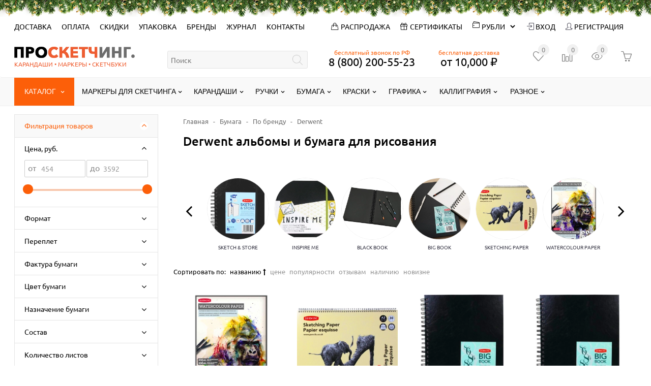

--- FILE ---
content_type: text/html; charset=utf-8
request_url: https://sketching.pro/category/sketchbuki-derwent-graphik-inspire-me/
body_size: 54652
content:
<!DOCTYPE html><html lang="ru" class="color_scheme_custom" data-custom="#fc5f09" data-mobile="false" itemscope itemtype="http://schema.org/WebPage"><head><title>Derwent альбомы и бумага для рисования</title> <link rel='preload' href='/wa-data/public/mini/js/2d643bb6.js' as='script'> <link rel='preload' href='/wa-content/js/jquery-ui/jquery.ui.slider.min.js?v3.8.4' as='script'> <link rel='preload' href='/wa-content/js/jquery-ui/jquery.ui.mouse.min.js?v3.8.4' as='script'> <link rel='preload' href='/wa-content/js/jquery-ui/jquery.ui.widget.min.js?v3.8.4' as='script'> <link rel='preload' href='/wa-content/js/jquery-ui/jquery.ui.core.min.js?v3.8.4' as='script'> <link rel='preload' href='/wa-data/public/mini/css/acf047f8.css' as='style'> <link rel='preload' href='/wa-apps/shop/plugins/kmgtm/js/kmgtm.min.js?v1.1.4' as='script'> <link rel='preload' href='/wa-data/public/mini/js/6039554e.js' as='script'> <link rel='preload' href='/wa-data/public/mini/js/73fe4ace.js' as='script'> <link rel='preload' href='/wa-data/public/mini/css/14c252ca.css' as='style'> <link rel='preload' href='/wa-apps/shop/plugins/filters/js/jquery.tooltipster.min.js?v1.9.3' as='script'> <link rel='preload' href='/wa-data/public/mini/js/fba64428.js' as='script'> <link rel='preload' href='/wa-data/public/mini/css/7cc54644.css' as='style'> <link rel='preload' href='/wa-data/public/mini/css/dfba4ed7.css' as='style'> <link rel='preload' href='/wa-data/public/mini/js/c49a4aeb.js' as='script'> <link rel='preload' href='/wa-data/public/mini/js/771c4092.js' as='script'> <link rel='preload' href='/wa-apps/shop/plugins/lpost/js/maskedinput/jquery.maskedinput.min.js?1.4.4' as='script'> <link rel='preload' href='/wa-data/public/mini/js/008f466a.js' as='script'> <link rel='preload' href='/wa-data/public/mini/js/b2e9afe9.js' as='script'> <link rel='preload' href='/wa-data/public/mini/js/62854ed8.js' as='script'> <link rel='preload' href='/wa-data/public/mini/js/bd2c4ad7.js' as='script'> <link rel='preload' href='/wa-data/public/mini/js/b5f34ac1.js' as='script'> <link rel='preload' href='/wa-data/public/mini/css/237f49c8.css' as='style'> <link rel='preload' href='/wa-data/public/mini/css/7d5286cb.css' as='style'> <link rel='preload' href='/wa-data/public/mini/css/8faf4886.css' as='style'> <link rel='preload' href='/wa-data/public/mini/css/6c53501c.css' as='style'> <link rel='preload' href='/wa-data/public/mini/css/84a90c9a.css' as='style'><meta charset="UTF-8"><meta http-equiv="x-ua-compatible" content="IE=edge"><meta name="keywords" content="Derwent альбомы и бумага для рисования купить в художественном магазине Скетчинг Про, Derwent, По бренду, Бумага, Sketching.pro, скетчинг про, магазин для художников, художественные товары оптом, проскетчинг, официальный магазин, дистрибъютор," /><meta name="description" content="Derwent альбомы и бумага для рисования купить в художественном магазине Скетчинг Про с доставкой по всему миру" /><meta name="viewport" content="width=device-width, initial-scale=1" /><link rel="shortcut icon" href="/favicon.ico?v1.2.8.588" /><link href="/wa-data/public/site/themes/easysale/css/all-libs.css?v1.2.8.588" rel="stylesheet" /><link href="/wa-data/public/site/themes/easysale/css/all-site.css?v1.2.8.588" rel="stylesheet" />         <meta name="wa-expert-hash" content="49199b8601ee5ffa9266759424e529c48de227" /><link href="/wa-data/public/shop/themes/easysale/css/all-shop.css?v1.2.8.588" rel="stylesheet" />            <script>
(function(w,d,s,l,i){w[l]=w[l]||[];w[l].push({'gtm.start':
new Date().getTime(),event:'gtm.js'});var f=d.getElementsByTagName(s)[0],
j=d.createElement(s),dl=l!='dataLayer'?'&l='+l:'';j.async=true;j.src=
'//www.googletagmanager.com/gtm.js?id='+i+dl;f.parentNode.insertBefore(j,f);
})(window,document,'script','dataLayer','GTM-PPFCLCJ');
</script> <meta property="og:type" content="article"> <meta property="og:title" content="Derwent альбомы и бумага для рисования"> <meta property="og:description" content="Derwent альбомы и бумага для рисования купить в художественном магазине Скетчинг Про с доставкой по всему миру"> <meta property="og:url" content="https://sketching.pro/category/sketchbuki-derwent-graphik-inspire-me/"> <link rel="icon" href="/favicon.ico?v=1515526073" type="image/x-icon" /><link rel="apple-touch-icon" href="/apple-touch-icon.png?v1.2.8.588" /><link rel="apple-touch-icon" sizes="57x57" href="/apple-touch-icon-57x57.png?v1.2.8.588" /><link rel="apple-touch-icon" sizes="72x72" href="/apple-touch-icon-72x72.png?v1.2.8.588" /><link rel="apple-touch-icon" sizes="76x76" href="/apple-touch-icon-76x76.png?v1.2.8.588" /><link rel="apple-touch-icon" sizes="114x114" href="/apple-touch-icon-114x114.png?v1.2.8.588" /><link rel="apple-touch-icon" sizes="120x120" href="/apple-touch-icon-120x120.png?v1.2.8.588" /><link rel="apple-touch-icon" sizes="144x144" href="/apple-touch-icon-144x144.png?v1.2.8.588" /><link rel="apple-touch-icon" sizes="152x152" href="/apple-touch-icon-152x152.png?v1.2.8.588" /><link rel="apple-touch-icon" sizes="180x180" href="/apple-touch-icon-180x180.png?v1.2.8.588" /></head><body><div id="s-mobile-nav" class="s-mobile-nav collapse hidden-xl-up"><div class="s-mobile-auth"><ul class="list-inline"><li class="list-inline-item"><a class="nav-link" href="/my/profile/">Вход</a></li><li class="list-inline-item"><a class="nav-link" href="/signup/">Регистрация</a></li></ul></div><div class="s-mobile-search hidden-md-up"><div class="s-search-wrapper"><form method="get" action="/search/" data-url="/search/"><input class="s-text-input" type="text" name="query" value="" placeholder="Поиск"><input class="s-submit-input" type="submit" value=""></form></div></div><div class="nav-item" style="text-align:center;font-size:85%;font-style:italic;margin-bottom:10px;">бесплатная доставка от 10,000 ₽</div> <ul><li class="nav-item"><a class="nav-link" href="/shipping/">Доставка</a></li><li class="nav-item"><a class="nav-link" href="/payment/">Оплата</a></li><li class="nav-item"><a class="nav-link" href="/discount/">Скидки</a></li><li class="nav-item"><a class="nav-link" href="/packing-orders/">Упаковка</a></li><li class="nav-item"><a  class="nav-link" href="/brands/">Бренды</a></li><li class="nav-item"><a  class="nav-link" href="/prosketching/">Журнал</a></li><li class="nav-item"><a class="nav-link" href="/contacts/">Контакты</a></li><noscript><iframe src="//www.googletagmanager.com/ns.html?id=GTM-PPFCLCJ" height="0" width="0" style="display:none;visibility:hidden"></iframe></noscript>  <li class="nav-item"><select id="currency" class="currency form-control btn-sm"><option value="RUB" selected>Российский рубль</option><option value="UAH" >Украинская гривна</option><option value="KZT" >Казахстанский тенге</option><option value="BYN" >Белорусский рубль</option><option value="AMD" >Армянский драм</option><option value="KGS" >Кыргызский сом</option><option value="USD" >Доллар США</option><option value="EUR" >Евро</option></select></li><li class="nav-item"><a href="/category/giftcard/" title="подарочный сертификат про скетчинг" class="nav-link"><i class="icon-present" style="position:relative;left:-3px;bottom:-1px;"></i> Сертификаты</a></li><li class="nav-item"><a href="/category/pro-sale/" title="товары для скетчинга со скидкой" class="nav-link"><i class="icon-handbag" style="position:relative;left:-3px;bottom:-1px;"></i> Распродажа</a></li></ul><ul><li style="padding-left:19px;">Позвонить:</li><li class="nav-item"><a class="nav-link" href="tel:88002005523">8 (800) 200-55-23 <i class="icon-phone fa-lg" style="font-size:16px;"></i></a></li><li class="nav-item"><a href="https://wa.me/74996775523" target="_blank">+7 (499) 677 55 23 <img src="/wa-data/public/shop/products/14/webp/data/public/site/whatsapp64.webp?v=123" style="position:relative;top:-2px;" height="16px"> </a> </li></ul><ul><li style="padding-left:19px;">Написать:</li><li><a href="mailto:mail@sketching.pro">mail@sketching.pro</a></li><li><a href="javascript:jivo_api.open();">В онлайн-чат</a></li></ul></div><div class="s-main-wrapper"><header class="s-header-wrapper"><nav class="s-top-header newyear" style="padding: 7px 26px 7px 0;"><div class="container"><div class="s-top-header-menu "><a class="s-navbar-toggler nav-toggle-wrapper " data-toggle="collapse" aria-expanded="false" data-target="#s-mobile-nav"><i class="nav-toggle"></i></a><ul class="hidden-md-down"><li class="nav-item"><a class="nav-link" href="/shipping/">Доставка</a></li><li class="nav-item"><a class="nav-link" href="/payment/">Оплата</a></li><li class="nav-item"><a class="nav-link" href="/discount/">Скидки</a></li><li class="nav-item"><a class="nav-link" href="/packing-orders/">Упаковка</a></li><li class="nav-item"><a  class="nav-link" href="/brands/">Бренды</a></li><li class="nav-item"><a  class="nav-link" href="/prosketching/">Журнал</a></li><li class="nav-item"><a class="nav-link" href="/contacts/">Контакты</a></li><noscript><iframe src="//www.googletagmanager.com/ns.html?id=GTM-PPFCLCJ" height="0" width="0" style="display:none;visibility:hidden"></iframe></noscript>  </ul></div><div class="hidden-lg-up s-time-wrapper text-right"><ul class="free_call_wrap" style="text-align: left;"><li class="free_call" style="padding-right:20px;">Бесплатный звонок по России</li><li class="s-phone-wrapper nav-item" style="padding-left:0;"><a class="nav-link" href="tel:88002005523">8 (800) 200-55-23</a></ul></div><div class="hidden-sm-down s-top-header-user-account"><ul><li class="nav-item " > <a class="nav-link" style="text-shadow:none;" href="/category/pro-sale/" title="распродажа маркеров для скетчинга"><i class="icon-handbag" style="margin-right:5px;"></i>Распродажа</a></li><li class="nav-item " ><a class="nav-link" style="text-shadow:none;" href="/category/giftcard/"><i class="icon-present" style="margin-right:5px;"></i>Сертификаты</a></li><li> <i class="icon-wallet fa-md" style="float:left;"></i><select id="currency" class="currency form-control btn-sm" ><option value="RUB" selected>Рубли</option><option value="UAH" >Гривні</option><option value="KZT" >Тенге</option><option value="BYN" >Рубель</option><option value="AMD" >Драм</option><option value="KGS" >Cом</option><option value="USD" >USD</option><option value="EUR" >EURO</option></select></li><li class="nav-item"><a class="nav-link" href="/my/"><i class="icon-login" style="color:#373544;text-shadow:none;"></i> Вход</a></li><li class="nav-item"><a class="nav-link" href="/signup/"><i class="icon-user-follow" style="color:#373544;text-shadow:none;"></i> Регистрация</a></li></ul></div></div></nav><nav class="navbar  s-middle-header" style="line-height:1em;"><div class="container"><div class="s-site-logo" style="position: relative;text-align:left;"><a href="/" ><img src="/wa-data/public/shop/products/14/webp/data/public/site/logo_prosketching_horizontal.webp?v1.2.8.588" alt="sketching.pro" style="max-height:40px;"><p style="font-size: 12px;color: #ef5e31;text-transform: uppercase;position: relative;top: 3px;">карандаши<span style="margin:0 3px;">•</span>маркеры<span style="margin:0 3px;">•</span>скетчбуки</p></a></div><div class="s-column-center hidden-md-down" style="max-width:316px;"><div class="s-search-wrapper" ><form id="s-shop-search" method="get" action="/search/" data-url="/search/" data-autocomplete="true"><input id="s-shop-search-input" class="s-text-input" type="text" name="query" value="" placeholder="Поиск"><input class="s-submit-input" type="submit" value=""></form></div></div><div class="s-middle-header-menu" style="max-width:256px;"><ul id="s-mobile-catalog" class="s-mobile-catalog nav navbar-nav hidden-xl-up"><li class="nav-item default-bg"><a class="container nav-link nav-toggle-wrapper" data-toggle="collapse" href="#category-list-mobile" aria-expanded="false" aria-controls="category-list-mobile" style="font-size: 1.5em;">Каталог<i class="nav-toggle"></i></a><div id="category-list-mobile" class="category-list-mobile collapse"><div class="category-list-mobile-block"><ul id="sub-category-" class="category-menu"><li><a href="/category/markers/" title="Маркеры для скетчинга">Маркеры для скетчинга<i class="fa fa-lg fa-angle-down" aria-hidden="true" data-toggle="collapse" data-target="#sub-category-4" aria-expanded="false" aria-controls="sub-category-4" role="button"></i></a><ul id="sub-category-4" class="sub-category-mobile collapse"><li><a href="/category/alcohol-markers/" title="Маркеры спиртовые">Маркеры спиртовые<i class="fa fa-lg fa-angle-down" aria-hidden="true" data-toggle="collapse" data-target="#sub-category-1253" aria-expanded="false" aria-controls="sub-category-1253" role="button"></i></a><ul id="sub-category-1253" class="sub-category-mobile collapse"><li><a href="/category/markyery-touch/" title="Маркеры Touch">Маркеры Touch<i class="fa fa-lg fa-angle-down" aria-hidden="true" data-toggle="collapse" data-target="#sub-category-11" aria-expanded="false" aria-controls="sub-category-11" role="button"></i></a><ul id="sub-category-11" class="sub-category-mobile collapse"><li><a href="/category/markyery-touch-brush/" title="Brush">Brush<i class="fa fa-lg fa-angle-down" aria-hidden="true" data-toggle="collapse" data-target="#sub-category-15" aria-expanded="false" aria-controls="sub-category-15" role="button"></i></a><ul id="sub-category-15" class="sub-category-mobile collapse"><li><a href="/category/touch-brush-poshtuchno/" title="Touch Brush поштучно">Touch Brush поштучно</a></li><li><a href="/category/nabory-touch-brush/" title="Наборы Touch Brush">Наборы Touch Brush<i class="fa fa-lg fa-angle-down" aria-hidden="true" data-toggle="collapse" data-target="#sub-category-118" aria-expanded="false" aria-controls="sub-category-118" role="button"></i></a><ul id="sub-category-118" class="sub-category-mobile collapse"><li><a href="/category/touch-brush-6-nabory/" title="Наборы 6 маркеров Touch Brush">Наборы 6 маркеров Touch Brush</a></li><li><a href="/category/touch-brush-12-nabory/" title="Наборы 12 маркеров Touch Brush">Наборы 12 маркеров Touch Brush</a></li><li><a href="/category/touch-brush-36-nabory/" title="Наборы 36 маркеров Touch Brush">Наборы 36 маркеров Touch Brush</a></li><li><a href="/category/touch-brush-60-nabory/" title="Наборы 60 маркеров Touch Brush">Наборы 60 маркеров Touch Brush</a></li></ul></li></ul></li><li><a href="/category/markyery-touch-twin/" title="Twin">Twin<i class="fa fa-lg fa-angle-down" aria-hidden="true" data-toggle="collapse" data-target="#sub-category-14" aria-expanded="false" aria-controls="sub-category-14" role="button"></i></a><ul id="sub-category-14" class="sub-category-mobile collapse"><li><a href="/category/touch-twin-poshtuchno/" title="Touch Twin поштучно">Touch Twin поштучно</a></li><li><a href="/category/nabory-touch-twin/" title="Наборы">Наборы<i class="fa fa-lg fa-angle-down" aria-hidden="true" data-toggle="collapse" data-target="#sub-category-120" aria-expanded="false" aria-controls="sub-category-120" role="button"></i></a><ul id="sub-category-120" class="sub-category-mobile collapse"><li><a href="/category/touch-twin-6-nabory/" title="Наборы 6 маркеров Touch Twin">Наборы 6 маркеров Touch Twin</a></li><li><a href="/category/touch-twin-12-nabory/" title="Наборы 12 маркеров Touch Twin">Наборы 12 маркеров Touch Twin</a></li><li><a href="/category/touch-twin-36-nabory/" title="Наборы 36 маркеров Touch Twin">Наборы 36 маркеров Touch Twin</a></li><li><a href="/category/touch-twin-60-nabory/" title="Наборы 60 маркеров Touch Twin">Наборы 60 маркеров Touch Twin</a></li></ul></li></ul></li><li><a href="/category/aksessuary-touch/" title="Перья">Перья</a></li><li><a href="/category/bumaga-touch-marker-pad/" title="Альбомы">Альбомы</a></li><li><a href="/category/zapravki-touch-refill-ink/" title="Чернила">Чернила</a></li></ul></li><li><a href="/category/sketchmarker-markery/" title="Маркеры Cкетчмаркер">Маркеры Cкетчмаркер<i class="fa fa-lg fa-angle-down" aria-hidden="true" data-toggle="collapse" data-target="#sub-category-87" aria-expanded="false" aria-controls="sub-category-87" role="button"></i></a><ul id="sub-category-87" class="sub-category-mobile collapse"><li><a href="/category/markery-sketchmarker-classic/" title="Sketchmarker">Sketchmarker<i class="fa fa-lg fa-angle-down" aria-hidden="true" data-toggle="collapse" data-target="#sub-category-410" aria-expanded="false" aria-controls="sub-category-410" role="button"></i></a><ul id="sub-category-410" class="sub-category-mobile collapse"><li><a href="/category/poshtuchno-sketchmarker/" title="Поштучно">Поштучно</a></li><li><a href="/category/nabory-sketchmarker/" title="Наборы">Наборы<i class="fa fa-lg fa-angle-down" aria-hidden="true" data-toggle="collapse" data-target="#sub-category-412" aria-expanded="false" aria-controls="sub-category-412" role="button"></i></a><ul id="sub-category-412" class="sub-category-mobile collapse"><li><a href="/category/sketchmarker-nabory-6-markerov/" title="Наборы 6, 10 маркеров Sketchmarker">Наборы 6, 10 маркеров Sketchmarker</a></li><li><a href="/category/sketchmarker-12-nabory/" title="Наборы 12 маркеров Sketchmarker">Наборы 12 маркеров Sketchmarker</a></li><li><a href="/category/sketchmarker-24-nabory/" title="Наборы 24 маркера Sketchmarker">Наборы 24 маркера Sketchmarker</a></li></ul></li></ul></li><li><a href="/category/markery-sketchmarker-brush/" title="Sketchmarker Brush">Sketchmarker Brush<i class="fa fa-lg fa-angle-down" aria-hidden="true" data-toggle="collapse" data-target="#sub-category-409" aria-expanded="false" aria-controls="sub-category-409" role="button"></i></a><ul id="sub-category-409" class="sub-category-mobile collapse"><li><a href="/category/poshtuchno-sketchmarker-brush/" title="Поштучно">Поштучно</a></li></ul></li><li><a href="/category/chernila-sketchmarker-marker-ink/" title="Чернила">Чернила</a></li><li><a href="/category/smennye-perya-sketchmarker-spare-nibs/" title="Перья">Перья</a></li><li><a href="/category/penaly-dlya-markerov-sketchmarker/" title="Пеналы">Пеналы</a></li><li><a href="/category/nastolnye-podstavki-dlya-markerov-sketchmarker/" title="Органайзеры">Органайзеры</a></li></ul></li><li><a href="/category/markery-finecolour/" title="Маркеры Finecolour">Маркеры Finecolour<i class="fa fa-lg fa-angle-down" aria-hidden="true" data-toggle="collapse" data-target="#sub-category-175" aria-expanded="false" aria-controls="sub-category-175" role="button"></i></a><ul id="sub-category-175" class="sub-category-mobile collapse"><li><a href="/category/finecolour-sketch-marker/" title="Sketch">Sketch<i class="fa fa-lg fa-angle-down" aria-hidden="true" data-toggle="collapse" data-target="#sub-category-176" aria-expanded="false" aria-controls="sub-category-176" role="button"></i></a><ul id="sub-category-176" class="sub-category-mobile collapse"><li><a href="/category/finecolour-sketchmarker-poshtuchno/" title="Поштучно">Поштучно</a></li><li><a href="/category/nabory-sketchmarker-finecolour/" title="Наборы">Наборы<i class="fa fa-lg fa-angle-down" aria-hidden="true" data-toggle="collapse" data-target="#sub-category-389" aria-expanded="false" aria-controls="sub-category-389" role="button"></i></a><ul id="sub-category-389" class="sub-category-mobile collapse"><li><a href="/category/finecolour-sketch-12-nabory/" title="Наборы 12 маркеров">Наборы 12 маркеров</a></li><li><a href="/category/finecolour-sketch-24-nabory/" title="Наборы 24 маркера">Наборы 24 маркера</a></li><li><a href="/category/finecolour-sketch-36-nabory/" title="Наборы 36 маркеров">Наборы 36 маркеров</a></li><li><a href="/category/finecolour-sketch-48-nabory/" title="Наборы 48-50 маркеров">Наборы 48-50 маркеров</a></li><li><a href="/category/finecolour-sketch-80-nabory/" title="Наборы 80 маркеров">Наборы 80 маркеров</a></li></ul></li><li><a href="/category/stendy-s-markerami/" title="Стенды">Стенды</a></li></ul></li><li><a href="/category/markery-finecolour-brush/" title="Brush">Brush<i class="fa fa-lg fa-angle-down" aria-hidden="true" data-toggle="collapse" data-target="#sub-category-177" aria-expanded="false" aria-controls="sub-category-177" role="button"></i></a><ul id="sub-category-177" class="sub-category-mobile collapse"><li><a href="/category/finecolour-brush-poshtuchno/" title="Поштучно">Поштучно</a></li><li><a href="/category/nabory-finecolour-brush-sets/" title="Наборы">Наборы<i class="fa fa-lg fa-angle-down" aria-hidden="true" data-toggle="collapse" data-target="#sub-category-390" aria-expanded="false" aria-controls="sub-category-390" role="button"></i></a><ul id="sub-category-390" class="sub-category-mobile collapse"><li><a href="/category/finecolour-brush-12-nabory/" title="Наборы 12 маркеров">Наборы 12 маркеров</a></li><li><a href="/category/finecolour-brush-24-nabory/" title="Наборы 24 маркера">Наборы 24 маркера</a></li><li><a href="/category/finecolour-brush-36-nabory/" title="Наборы 36 маркеров">Наборы 36 маркеров</a></li><li><a href="/category/finecolour-brush-48-nabory/" title="Наборы 48-50 маркеров">Наборы 48-50 маркеров</a></li><li><a href="/category/finecolour-brush-72-nabory/" title="Наборы 72-80 маркеров">Наборы 72-80 маркеров</a></li><li><a href="/category/nabory-160-markerov-finecolour/" title="Наборы 160 маркеров">Наборы 160 маркеров</a></li></ul></li></ul></li><li><a href="/category/markery-finecolour-brush-mini/" title="Brush Mini">Brush Mini<i class="fa fa-lg fa-angle-down" aria-hidden="true" data-toggle="collapse" data-target="#sub-category-785" aria-expanded="false" aria-controls="sub-category-785" role="button"></i></a><ul id="sub-category-785" class="sub-category-mobile collapse"><li><a href="/category/finecolour-brush-mini-poshtuchno/" title="Поштучно">Поштучно</a></li><li><a href="/category/nabory-finecolour-brush-mini-sets/" title="Наборы">Наборы<i class="fa fa-lg fa-angle-down" aria-hidden="true" data-toggle="collapse" data-target="#sub-category-787" aria-expanded="false" aria-controls="sub-category-787" role="button"></i></a><ul id="sub-category-787" class="sub-category-mobile collapse"><li><a href="/category/finecolour-brush-mini-12-nabory/" title="Наборы 12 маркеров">Наборы 12 маркеров</a></li><li><a href="/category/finecolour-brush-mini-24-nabory/" title="Наборы 24 маркера">Наборы 24 маркера</a></li><li><a href="/category/finecolour-brush-mini-36-nabory/" title="Наборы 36 маркеров">Наборы 36 маркеров</a></li><li><a href="/category/nabory-100-markerov-finecolour-brush-mini/" title="Наборы 100 маркеров">Наборы 100 маркеров</a></li></ul></li></ul></li><li><a href="/category/markery-finecolour-junior/" title="Junior">Junior<i class="fa fa-lg fa-angle-down" aria-hidden="true" data-toggle="collapse" data-target="#sub-category-178" aria-expanded="false" aria-controls="sub-category-178" role="button"></i></a><ul id="sub-category-178" class="sub-category-mobile collapse"><li><a href="/category/finecolour-junior-sketchmarker-poshtuchno/" title="Поштучно">Поштучно</a></li><li><a href="/category/sets-finecolour-junior/" title="Наборы">Наборы<i class="fa fa-lg fa-angle-down" aria-hidden="true" data-toggle="collapse" data-target="#sub-category-391" aria-expanded="false" aria-controls="sub-category-391" role="button"></i></a><ul id="sub-category-391" class="sub-category-mobile collapse"><li><a href="/category/finecolour-junior-12-nabory/" title="Наборы 12 маркеров">Наборы 12 маркеров</a></li><li><a href="/category/finecolour-junior-24-nabory/" title="Наборы 24 маркера">Наборы 24 маркера</a></li><li><a href="/category/finecolour-junior-36-nabory/" title="Наборы 36 маркеров">Наборы 36 маркеров</a></li><li><a href="/category/finecolour-junior-48-nabory/" title="Наборы 48-60 маркеров">Наборы 48-60 маркеров<i class="fa fa-lg fa-angle-down" aria-hidden="true" data-toggle="collapse" data-target="#sub-category-652" aria-expanded="false" aria-controls="sub-category-652" role="button"></i></a><ul id="sub-category-652" class="sub-category-mobile collapse"><li><a href="/category/finecolour-junior-50-nabory/" title="Наборы 50-60 маркеров">Наборы 50-60 маркеров</a></li></ul></li><li><a href="/category/finecolour-junior-100-nabory/" title="Наборы 100 маркеров">Наборы 100 маркеров</a></li></ul></li></ul></li><li><a href="/category/zapravki-finecolour-refill-ink-chernila/" title="Чернила">Чернила</a></li><li><a href="/category/penaly-i-sumki-finecolour/" title="Пеналы">Пеналы</a></li><li><a href="/category/smennye-perya-finecolour-refill-n/" title="Перья">Перья</a></li></ul></li><li><a href="/category/copic-markers/" title="Маркеры Copic">Маркеры Copic<i class="fa fa-lg fa-angle-down" aria-hidden="true" data-toggle="collapse" data-target="#sub-category-9" aria-expanded="false" aria-controls="sub-category-9" role="button"></i></a><ul id="sub-category-9" class="sub-category-mobile collapse"><li><a href="/category/markyery-copic-sketch/" title="Sketch">Sketch<i class="fa fa-lg fa-angle-down" aria-hidden="true" data-toggle="collapse" data-target="#sub-category-25" aria-expanded="false" aria-controls="sub-category-25" role="button"></i></a><ul id="sub-category-25" class="sub-category-mobile collapse"><li><a href="/category/copic-sketch-poshtuchno/" title="Copic Sketch поштучно">Copic Sketch поштучно</a></li><li><a href="/category/nabory-copic-sketch/" title="Наборы Copic Sketch">Наборы Copic Sketch<i class="fa fa-lg fa-angle-down" aria-hidden="true" data-toggle="collapse" data-target="#sub-category-127" aria-expanded="false" aria-controls="sub-category-127" role="button"></i></a><ul id="sub-category-127" class="sub-category-mobile collapse"><li><a href="/category/copic-sketch-3-nabory/" title="Наборы Copic Sketch 3 маркера">Наборы Copic Sketch 3 маркера</a></li><li><a href="/category/copic-sketch-6-nabory/" title="Наборы Copic Sketch 6 маркеров">Наборы Copic Sketch 6 маркеров</a></li><li><a href="/category/copic-sketch-12-nabory/" title="Наборы Copic Sketch 12 маркеров">Наборы Copic Sketch 12 маркеров</a></li><li><a href="/category/copic-sketch-24-nabory/" title="Наборы Copic Sketch 24 маркера">Наборы Copic Sketch 24 маркера</a></li><li><a href="/category/copic-sketch-36-nabory/" title="Наборы Copic Sketch 36 маркеров">Наборы Copic Sketch 36 маркеров</a></li></ul></li></ul></li><li><a href="/category/markyery-copic-original/" title="Classic">Classic<i class="fa fa-lg fa-angle-down" aria-hidden="true" data-toggle="collapse" data-target="#sub-category-24" aria-expanded="false" aria-controls="sub-category-24" role="button"></i></a><ul id="sub-category-24" class="sub-category-mobile collapse"><li><a href="/category/copic-classic-poshtuchno/" title="Copic Classic поштучно">Copic Classic поштучно</a></li><li><a href="/category/nabory-copic-classic/" title="Наборы Copic Classic">Наборы Copic Classic<i class="fa fa-lg fa-angle-down" aria-hidden="true" data-toggle="collapse" data-target="#sub-category-125" aria-expanded="false" aria-controls="sub-category-125" role="button"></i></a><ul id="sub-category-125" class="sub-category-mobile collapse"><li><a href="/category/copic-classic-12-nabory/" title="Наборы 12 маркеров Copic Classic">Наборы 12 маркеров Copic Classic</a></li><li><a href="/category/copic-classic-72-nabory/" title="Наборы 72 маркера Copic Classic">Наборы 72 маркера Copic Classic</a></li></ul></li></ul></li><li><a href="/category/markyery-copic-ciao/" title="Ciao">Ciao<i class="fa fa-lg fa-angle-down" aria-hidden="true" data-toggle="collapse" data-target="#sub-category-27" aria-expanded="false" aria-controls="sub-category-27" role="button"></i></a><ul id="sub-category-27" class="sub-category-mobile collapse"><li><a href="/category/copic-ciao-poshtuchno/" title="Copic Ciao поштучно">Copic Ciao поштучно</a></li><li><a href="/category/kupit-nabor-copic-ciao/" title="Наборы Copic Ciao">Наборы Copic Ciao<i class="fa fa-lg fa-angle-down" aria-hidden="true" data-toggle="collapse" data-target="#sub-category-209" aria-expanded="false" aria-controls="sub-category-209" role="button"></i></a><ul id="sub-category-209" class="sub-category-mobile collapse"><li><a href="/category/copic-ciao-6-nabory/" title="Наборы 6 маркеров Copic Ciao">Наборы 6 маркеров Copic Ciao</a></li><li><a href="/category/copic-ciao-12-nabory/" title="Наборы 12 маркеров Copic Ciao">Наборы 12 маркеров Copic Ciao</a></li><li><a href="/category/copic-ciao-24-nabory/" title="Наборы 20 и 24 маркера Copic Ciao">Наборы 20 и 24 маркера Copic Ciao</a></li><li><a href="/category/copic-ciao-36-nabory/" title="Наборы 36 маркеров Copic Ciao">Наборы 36 маркеров Copic Ciao</a></li><li><a href="/category/copic-ciao-72-nabory/" title="Наборы 72 маркера Copic Ciao">Наборы 72 маркера Copic Ciao</a></li></ul></li></ul></li><li><a href="/category/markyery-copic-wide/" title="Wide">Wide<i class="fa fa-lg fa-angle-down" aria-hidden="true" data-toggle="collapse" data-target="#sub-category-26" aria-expanded="false" aria-controls="sub-category-26" role="button"></i></a><ul id="sub-category-26" class="sub-category-mobile collapse"><li><a href="/category/copic-wide-poshtuchno/" title="Copic Wide поштучно">Copic Wide поштучно</a></li></ul></li><li><a href="/category/chernila-copic-various-ink/" title="Чернила">Чернила</a></li><li><a href="/category/perya-dlya-markerov-copic/" title="Перья">Перья</a></li><li><a href="/category/aksessuary-copic/" title="Аксессуары">Аксессуары<i class="fa fa-lg fa-angle-down" aria-hidden="true" data-toggle="collapse" data-target="#sub-category-89" aria-expanded="false" aria-controls="sub-category-89" role="button"></i></a><ul id="sub-category-89" class="sub-category-mobile collapse"><li><a href="/category/belila-copic-opaque/" title="Белила">Белила</a></li></ul></li></ul></li><li><a href="/category/chameleon-pens/" title="Маркеры Chameleon">Маркеры Chameleon<i class="fa fa-lg fa-angle-down" aria-hidden="true" data-toggle="collapse" data-target="#sub-category-88" aria-expanded="false" aria-controls="sub-category-88" role="button"></i></a><ul id="sub-category-88" class="sub-category-mobile collapse"><li><a href="/category/markery-chameleon-markers/" title="Маркеры">Маркеры<i class="fa fa-lg fa-angle-down" aria-hidden="true" data-toggle="collapse" data-target="#sub-category-434" aria-expanded="false" aria-controls="sub-category-434" role="button"></i></a><ul id="sub-category-434" class="sub-category-mobile collapse"><li><a href="/category/chameleon-pens-poshtuchno/" title="Поштучно">Поштучно</a></li><li><a href="/category/nabory-chameleon-pens/" title="Наборы">Наборы<i class="fa fa-lg fa-angle-down" aria-hidden="true" data-toggle="collapse" data-target="#sub-category-139" aria-expanded="false" aria-controls="sub-category-139" role="button"></i></a><ul id="sub-category-139" class="sub-category-mobile collapse"><li><a href="/category/chameleon-5-nabory/" title="Наборы 5 маркеров">Наборы 5 маркеров</a></li><li><a href="/category/nabory-mix-markey-blendery/" title="Наборы MIX">Наборы MIX</a></li><li><a href="/category/chameleon-30-nabory/" title="Наборы 30 маркеров">Наборы 30 маркеров</a></li></ul></li></ul></li><li><a href="/category/tsvetovye-blendery-chameleon/" title="Цветовые блендеры">Цветовые блендеры</a></li><li><a href="/category/chernilazapravki-chameleon/" title="Чернила">Чернила</a></li><li><a href="/category/ruchki-khameleon/" title="Ручки">Ручки</a></li><li><a href="/category/perya-dlya-markerov-chameleon/" title="Перья">Перья</a></li><li><a href="/category/raskraski-chameleon/" title="Раскраски">Раскраски</a></li></ul></li><li><a href="/category/markery-winsor-and-newton/" title="Маркеры Winsor&amp;Newton">Маркеры Winsor&amp;Newton<i class="fa fa-lg fa-angle-down" aria-hidden="true" data-toggle="collapse" data-target="#sub-category-101" aria-expanded="false" aria-controls="sub-category-101" role="button"></i></a><ul id="sub-category-101" class="sub-category-mobile collapse"><li><a href="/category/spirtovye-markery-promarker/" title="Promarker">Promarker<i class="fa fa-lg fa-angle-down" aria-hidden="true" data-toggle="collapse" data-target="#sub-category-54" aria-expanded="false" aria-controls="sub-category-54" role="button"></i></a><ul id="sub-category-54" class="sub-category-mobile collapse"><li><a href="/category/promarker-poshtuchno/" title="Поштучно">Поштучно</a></li><li><a href="/category/nabory-promarker/" title="Наборы">Наборы</a></li></ul></li><li><a href="/category/markery-brushmarker/" title="Brushmarker">Brushmarker<i class="fa fa-lg fa-angle-down" aria-hidden="true" data-toggle="collapse" data-target="#sub-category-105" aria-expanded="false" aria-controls="sub-category-105" role="button"></i></a><ul id="sub-category-105" class="sub-category-mobile collapse"><li><a href="/category/brushmarker-poshtuchno/" title="Поштучно">Поштучно</a></li><li><a href="/category/nabory-brushmarker/" title="Наборы">Наборы</a></li></ul></li><li><a href="/category/markery-pigment-marker/" title="Маркеры Pigment Marker">Маркеры Pigment Marker<i class="fa fa-lg fa-angle-down" aria-hidden="true" data-toggle="collapse" data-target="#sub-category-200" aria-expanded="false" aria-controls="sub-category-200" role="button"></i></a><ul id="sub-category-200" class="sub-category-mobile collapse"><li><a href="/category/markery-pigment-marker-poshtuchno/" title="Поштучно">Поштучно</a></li></ul></li></ul></li><li><a href="/category/markery-sakura/" title="Маркеры Sakura">Маркеры Sakura<i class="fa fa-lg fa-angle-down" aria-hidden="true" data-toggle="collapse" data-target="#sub-category-428" aria-expanded="false" aria-controls="sub-category-428" role="button"></i></a><ul id="sub-category-428" class="sub-category-mobile collapse"><li><a href="/category/markery-sakura-identi-pen/" title="Маркеры Sakura Identi Pen">Маркеры Sakura Identi Pen</a></li><li><a href="/category/pen-touch-calligrapher/" title="Pen-Touch Calligrapher">Pen-Touch Calligrapher</a></li><li><a href="/category/poshtuchno-sakura-pen-touch/" title="Поштучно">Поштучно</a></li></ul></li><li><a href="/category/markery-vista-artista/" title="Маркеры Vista-Artista">Маркеры Vista-Artista<i class="fa fa-lg fa-angle-down" aria-hidden="true" data-toggle="collapse" data-target="#sub-category-1107" aria-expanded="false" aria-controls="sub-category-1107" role="button"></i></a><ul id="sub-category-1107" class="sub-category-mobile collapse"><li><a href="/category/nabory-vista-artista-markers/" title="Наборы">Наборы</a></li></ul></li><li><a href="/category/markery-meshu/" title="Маркеры Meshu">Маркеры Meshu</a></li><li><a href="/category/markery-finenolo/" title="Маркеры Finenolo">Маркеры Finenolo</a></li><li><a href="/category/markery-gamma/" title="Маркеры Гамма Студия">Маркеры Гамма Студия</a></li></ul></li><li><a href="/category/aqua-water-markers/" title="Маркеры акварельные">Маркеры акварельные<i class="fa fa-lg fa-angle-down" aria-hidden="true" data-toggle="collapse" data-target="#sub-category-1242" aria-expanded="false" aria-controls="sub-category-1242" role="button"></i></a><ul id="sub-category-1242" class="sub-category-mobile collapse"><li><a href="/category/markery-akvarelnie-sakura-koi/" title="Маркеры Sakura Koi">Маркеры Sakura Koi<i class="fa fa-lg fa-angle-down" aria-hidden="true" data-toggle="collapse" data-target="#sub-category-912" aria-expanded="false" aria-controls="sub-category-912" role="button"></i></a><ul id="sub-category-912" class="sub-category-mobile collapse"><li><a href="/category/nabory-markerov-sakura-koi/" title="Наборы">Наборы</a></li></ul></li><li><a href="/category/sketchmarkery-schneider/" title="Маркеры Schneider">Маркеры Schneider</a></li><li><a href="/category/markery-sketchmarker-aqua-pro-brush/" title="Маркеры Sketchmarker Aqua Brush">Маркеры Sketchmarker Aqua Brush<i class="fa fa-lg fa-angle-down" aria-hidden="true" data-toggle="collapse" data-target="#sub-category-1158" aria-expanded="false" aria-controls="sub-category-1158" role="button"></i></a><ul id="sub-category-1158" class="sub-category-mobile collapse"><li><a href="/category/nabory-markerov-sketchmarker-aqua-pro-brush/" title="Наборы">Наборы</a></li></ul></li><li><a href="/category/markery-molotow-aqua/" title="Маркеры Molotow Aqua">Маркеры Molotow Aqua</a></li><li><a href="/category/markery-faber-castell-pens/" title="Маркеры Faber-Castell">Маркеры Faber-Castell</a></li><li><a href="/category/akvarelnye-markery-centropen/" title="Centropen">Centropen</a></li></ul></li><li><a href="/category/acrylic-markers/" title="Акриловые маркеры">Акриловые маркеры<i class="fa fa-lg fa-angle-down" aria-hidden="true" data-toggle="collapse" data-target="#sub-category-1243" aria-expanded="false" aria-controls="sub-category-1243" role="button"></i></a><ul id="sub-category-1243" class="sub-category-mobile collapse"><li><a href="/category/markery-one4all/" title="Маркеры One4All Molotow">Маркеры One4All Molotow</a></li><li><a href="/category/akrilovye-markery-fat-skinny/" title="Маркеры Fat&amp;Skinny">Маркеры Fat&amp;Skinny</a></li><li><a href="/category/sketchmarker-paintman/" title="Маркеры Sketchmarker Paintman">Маркеры Sketchmarker Paintman<i class="fa fa-lg fa-angle-down" aria-hidden="true" data-toggle="collapse" data-target="#sub-category-1103" aria-expanded="false" aria-controls="sub-category-1103" role="button"></i></a><ul id="sub-category-1103" class="sub-category-mobile collapse"><li><a href="/category/paintman-sets/" title="Наборы">Наборы</a></li></ul></li><li><a href="/category/sakura-pen-touch/" title="Маркеры Sakura Pen-Touch">Маркеры Sakura Pen-Touch<i class="fa fa-lg fa-angle-down" aria-hidden="true" data-toggle="collapse" data-target="#sub-category-432" aria-expanded="false" aria-controls="sub-category-432" role="button"></i></a><ul id="sub-category-432" class="sub-category-mobile collapse"><li><a href="/category/poshtuchno-pen-touch/" title="Поштучно">Поштучно</a></li></ul></li><li><a href="/category/markery-liquitex/" title="Маркеры Liquitex">Маркеры Liquitex<i class="fa fa-lg fa-angle-down" aria-hidden="true" data-toggle="collapse" data-target="#sub-category-829" aria-expanded="false" aria-controls="sub-category-829" role="button"></i></a><ul id="sub-category-829" class="sub-category-mobile collapse"><li><a href="/category/wide-paint-marker/" title="Wide">Wide</a></li></ul></li><li><a href="/category/markery-schneider/" title="Маркеры Schneider">Маркеры Schneider</a></li><li><a href="/category/akrilovye-markery/" title="Маркеры Graphmaster">Маркеры Graphmaster</a></li></ul></li><li><a href="/category/melovye-markery/" title="Меловые маркеры">Меловые маркеры<i class="fa fa-lg fa-angle-down" aria-hidden="true" data-toggle="collapse" data-target="#sub-category-838" aria-expanded="false" aria-controls="sub-category-838" role="button"></i></a><ul id="sub-category-838" class="sub-category-mobile collapse"><li><a href="/category/markery-molotow-chalk/" title="Маркеры Molotow Chalk">Маркеры Molotow Chalk</a></li><li><a href="/category/melovye-markery-fat-skinny/" title="Меловые маркеры Fat&amp;Skinny">Меловые маркеры Fat&amp;Skinny</a></li><li><a href="/category/markery-munhwa/" title="Маркеры MunHwa Chalk">Маркеры MunHwa Chalk<i class="fa fa-lg fa-angle-down" aria-hidden="true" data-toggle="collapse" data-target="#sub-category-1273" aria-expanded="false" aria-controls="sub-category-1273" role="button"></i></a><ul id="sub-category-1273" class="sub-category-mobile collapse"><li><a href="/category/markery-jumbo-blackboard/" title="Маркеры Jumbo Blackboard">Маркеры Jumbo Blackboard</a></li></ul></li><li><a href="/category/markery-luxor-chalk/" title="Маркеры Luxor Chalk">Маркеры Luxor Chalk</a></li><li><a href="/category/nabory-melovykh-markerov/" title="Наборы">Наборы</a></li><li><a href="/category/melovye-markery-poshtuchno/" title="Поштучно">Поштучно<i class="fa fa-lg fa-angle-down" aria-hidden="true" data-toggle="collapse" data-target="#sub-category-839" aria-expanded="false" aria-controls="sub-category-839" role="button"></i></a><ul id="sub-category-839" class="sub-category-mobile collapse"><li><a href="/category/belye-melovye-markery/" title="Белые меловые маркеры">Белые меловые маркеры</a></li></ul></li></ul></li><li><a href="/category/more-markers/" title="Специальные маркеры">Специальные маркеры<i class="fa fa-lg fa-angle-down" aria-hidden="true" data-toggle="collapse" data-target="#sub-category-703" aria-expanded="false" aria-controls="sub-category-703" role="button"></i></a><ul id="sub-category-703" class="sub-category-mobile collapse"><li><a href="/category/markery-po-tkani/" title="Маркеры по ткани">Маркеры по ткани</a></li><li><a href="/category/markery-dlya-beloy-doski/" title="Маркеры для белой доски">Маркеры для белой доски</a></li><li><a href="/category/permanentnye-markery/" title="Перманентные маркеры">Перманентные маркеры<i class="fa fa-lg fa-angle-down" aria-hidden="true" data-toggle="collapse" data-target="#sub-category-836" aria-expanded="false" aria-controls="sub-category-836" role="button"></i></a><ul id="sub-category-836" class="sub-category-mobile collapse"><li><a href="/category/markery-dlya-cd-diskov/" title="Маркеры для CD дисков">Маркеры для CD дисков</a></li><li><a href="/category/category_1166/" title="Маркеры перманентные">Маркеры перманентные<i class="fa fa-lg fa-angle-down" aria-hidden="true" data-toggle="collapse" data-target="#sub-category-1166" aria-expanded="false" aria-controls="sub-category-1166" role="button"></i></a><ul id="sub-category-1166" class="sub-category-mobile collapse"><li><a href="/category/permanentnye-markery-centropen/" title="Перманентные маркеры Centropen">Перманентные маркеры Centropen</a></li></ul></li></ul></li><li><a href="/category/marker-kraska/" title="Маркер-краска">Маркер-краска</a></li><li><a href="/category/markery-pod-zakachku/" title="Маркеры под закачку">Маркеры под закачку</a></li></ul></li><li><a href="/category/flomastery/" title="Фломастеры">Фломастеры<i class="fa fa-lg fa-angle-down" aria-hidden="true" data-toggle="collapse" data-target="#sub-category-1023" aria-expanded="false" aria-controls="sub-category-1023" role="button"></i></a><ul id="sub-category-1023" class="sub-category-mobile collapse"><li><a href="/category/flomastery-milan/" title="Фломастеры Milan">Фломастеры Milan</a></li><li><a href="/category/flomastery-bruynzeel/" title="Фломастеры Bruynzeel">Фломастеры Bruynzeel</a></li><li><a href="/category/flomastery-koh-i-noor/" title="Фломастеры Koh-I-Noor">Фломастеры Koh-I-Noor<i class="fa fa-lg fa-angle-down" aria-hidden="true" data-toggle="collapse" data-target="#sub-category-1075" aria-expanded="false" aria-controls="sub-category-1075" role="button"></i></a><ul id="sub-category-1075" class="sub-category-mobile collapse"><li><a href="/category/flomastery-koh-i-noor-zveri/" title="Звери">Звери</a></li></ul></li></ul></li><li><a href="/category/nabory-markerov-s-zapravkami/" title="Наборы маркеров с заправками">Наборы маркеров с заправками</a></li></ul></li><li><a href="/category/pencils/" title="Карандаши">Карандаши<i class="fa fa-lg fa-angle-down" aria-hidden="true" data-toggle="collapse" data-target="#sub-category-3" aria-expanded="false" aria-controls="sub-category-3" role="button"></i></a><ul id="sub-category-3" class="sub-category-mobile collapse"><li><a href="/category/tsvetnye-karandashi/" title="Цветные карандаши">Цветные карандаши<i class="fa fa-lg fa-angle-down" aria-hidden="true" data-toggle="collapse" data-target="#sub-category-75" aria-expanded="false" aria-controls="sub-category-75" role="button"></i></a><ul id="sub-category-75" class="sub-category-mobile collapse"><li><a href="/category/tsvetnye-karandashi-finenolo/" title="Карандаши Finenolo">Карандаши Finenolo</a></li><li><a href="/category/derwent-color-pencils/" title="Карандаши Derwent">Карандаши Derwent<i class="fa fa-lg fa-angle-down" aria-hidden="true" data-toggle="collapse" data-target="#sub-category-671" aria-expanded="false" aria-controls="sub-category-671" role="button"></i></a><ul id="sub-category-671" class="sub-category-mobile collapse"><li><a href="/category/derwent-drawing/" title="Drawing">Drawing<i class="fa fa-lg fa-angle-down" aria-hidden="true" data-toggle="collapse" data-target="#sub-category-268" aria-expanded="false" aria-controls="sub-category-268" role="button"></i></a><ul id="sub-category-268" class="sub-category-mobile collapse"><li><a href="/category/poshtuchno-derwent-drawing/" title="Поштучно">Поштучно</a></li></ul></li><li><a href="/category/derwent-procolour/" title="Procolour">Procolour<i class="fa fa-lg fa-angle-down" aria-hidden="true" data-toggle="collapse" data-target="#sub-category-264" aria-expanded="false" aria-controls="sub-category-264" role="button"></i></a><ul id="sub-category-264" class="sub-category-mobile collapse"><li><a href="/category/derwent-procolour-poshtuchno/" title="Derwent Procolour поштучно">Derwent Procolour поштучно</a></li><li><a href="/category/derwent-procolour-nabory/" title="Наборы карандашей Derwent Procolour">Наборы карандашей Derwent Procolour</a></li></ul></li><li><a href="/category/derwent-coloursoft/" title="Coloursoft">Coloursoft<i class="fa fa-lg fa-angle-down" aria-hidden="true" data-toggle="collapse" data-target="#sub-category-265" aria-expanded="false" aria-controls="sub-category-265" role="button"></i></a><ul id="sub-category-265" class="sub-category-mobile collapse"><li><a href="/category/derwent-coloursoft-poshtuchno/" title="Поштучно">Поштучно</a></li><li><a href="/category/nabory-derwent-coloursoft/" title="Наборы">Наборы</a></li></ul></li><li><a href="/category/derwent-lightfast/" title="Lightfast">Lightfast<i class="fa fa-lg fa-angle-down" aria-hidden="true" data-toggle="collapse" data-target="#sub-category-366" aria-expanded="false" aria-controls="sub-category-366" role="button"></i></a><ul id="sub-category-366" class="sub-category-mobile collapse"><li><a href="/category/poshtuchno-derwent-lightfast/" title="Поштучно">Поштучно</a></li><li><a href="/category/nabory-derwent-lightfast/" title="Наборы">Наборы</a></li></ul></li><li><a href="/category/derwent-studio/" title="Studio">Studio<i class="fa fa-lg fa-angle-down" aria-hidden="true" data-toggle="collapse" data-target="#sub-category-266" aria-expanded="false" aria-controls="sub-category-266" role="button"></i></a><ul id="sub-category-266" class="sub-category-mobile collapse"><li><a href="/category/poshtuchno-derwent-studio/" title="Поштучно">Поштучно</a></li></ul></li><li><a href="/category/derwent-academy/" title="Academy">Academy<i class="fa fa-lg fa-angle-down" aria-hidden="true" data-toggle="collapse" data-target="#sub-category-740" aria-expanded="false" aria-controls="sub-category-740" role="button"></i></a><ul id="sub-category-740" class="sub-category-mobile collapse"><li><a href="/category/nabory-derwent-academy/" title="Наборы">Наборы</a></li></ul></li><li><a href="/category/derwent-artists/" title="Artists">Artists<i class="fa fa-lg fa-angle-down" aria-hidden="true" data-toggle="collapse" data-target="#sub-category-331" aria-expanded="false" aria-controls="sub-category-331" role="button"></i></a><ul id="sub-category-331" class="sub-category-mobile collapse"><li><a href="/category/nabory-derwent-artists-pencils/" title="Наборы">Наборы</a></li></ul></li><li><a href="/category/derwent-metallic/" title="Metallic">Metallic<i class="fa fa-lg fa-angle-down" aria-hidden="true" data-toggle="collapse" data-target="#sub-category-267" aria-expanded="false" aria-controls="sub-category-267" role="button"></i></a><ul id="sub-category-267" class="sub-category-mobile collapse"><li><a href="/category/poshtuchno-derwent-metallic/" title="Поштучно">Поштучно</a></li></ul></li><li><a href="/category/derwent-chromaflow/" title="Chromaflow">Chromaflow</a></li><li><a href="/category/tsvetnye-karandashi-derwent-lakeland/" title="Lakeland">Lakeland</a></li></ul></li><li><a href="/category/faber-castell-color-pencils/" title="Карандаши Faber-Castell">Карандаши Faber-Castell<i class="fa fa-lg fa-angle-down" aria-hidden="true" data-toggle="collapse" data-target="#sub-category-673" aria-expanded="false" aria-controls="sub-category-673" role="button"></i></a><ul id="sub-category-673" class="sub-category-mobile collapse"><li><a href="/category/faber-castell-polychromos/" title="Polychromos">Polychromos<i class="fa fa-lg fa-angle-down" aria-hidden="true" data-toggle="collapse" data-target="#sub-category-237" aria-expanded="false" aria-controls="sub-category-237" role="button"></i></a><ul id="sub-category-237" class="sub-category-mobile collapse"><li><a href="/category/cvetnie-karandashi-faber-castell-polychromos-poshtuchno/" title="Polychromos поштучно">Polychromos поштучно</a></li><li><a href="/category/nabory-tsvetnykh-karandashey-faber-castell-polychromos/" title="Наборы карандашей Polychromos">Наборы карандашей Polychromos</a></li></ul></li><li><a href="/category/faber-castell-colour-grip/" title="Colour Grip">Colour Grip</a></li></ul></li><li><a href="/category/cretacolor-coloured-pens/" title="Карандаши Cretacolor">Карандаши Cretacolor<i class="fa fa-lg fa-angle-down" aria-hidden="true" data-toggle="collapse" data-target="#sub-category-764" aria-expanded="false" aria-controls="sub-category-764" role="button"></i></a><ul id="sub-category-764" class="sub-category-mobile collapse"><li><a href="/category/cretacolor-megacolor/" title="Megacolor">Megacolor</a></li><li><a href="/category/cretacolor-studio-line-pens/" title="Studio Line">Studio Line</a></li><li><a href="/category/cretacolor-karmina/" title="Karmina">Karmina</a></li></ul></li><li><a href="/category/koh-i-noor-color-pencils/" title="Карандаши Koh-I-Noor">Карандаши Koh-I-Noor<i class="fa fa-lg fa-angle-down" aria-hidden="true" data-toggle="collapse" data-target="#sub-category-675" aria-expanded="false" aria-controls="sub-category-675" role="button"></i></a><ul id="sub-category-675" class="sub-category-mobile collapse"><li><a href="/category/tsvetnye-karandashi-polycolor-koh-i-noor/" title="Polycolor">Polycolor</a></li><li><a href="/category/karandashi-koh-i-noor-magic/" title="Magic">Magic<i class="fa fa-lg fa-angle-down" aria-hidden="true" data-toggle="collapse" data-target="#sub-category-1065" aria-expanded="false" aria-controls="sub-category-1065" role="button"></i></a><ul id="sub-category-1065" class="sub-category-mobile collapse"><li><a href="/category/nabory-karandashey-koh-i-noor-magic/" title="Наборы">Наборы</a></li><li><a href="/category/karandashi-koh-i-noor-magic-poshtuchn/" title="Поштучно">Поштучно</a></li></ul></li><li><a href="/category/koh-i-noor-art-pencils/" title="Разметочные">Разметочные</a></li></ul></li><li><a href="/category/winsor-newton-coloured-pens/" title="Карандаши Winsor&amp;Newton">Карандаши Winsor&amp;Newton</a></li><li><a href="/category/karandashi-milan/" title="Карандаши Milan">Карандаши Milan</a></li><li><a href="/category/vista-artista-color-pens/" title="Карандаши Vista-Artista">Карандаши Vista-Artista</a></li></ul></li><li><a href="/category/akvarelnye-karandashi/" title="Акварельные карандаши">Акварельные карандаши<i class="fa fa-lg fa-angle-down" aria-hidden="true" data-toggle="collapse" data-target="#sub-category-92" aria-expanded="false" aria-controls="sub-category-92" role="button"></i></a><ul id="sub-category-92" class="sub-category-mobile collapse"><li><a href="/category/karandashi-finenolo/" title="Карандаши Finenolo">Карандаши Finenolo</a></li><li><a href="/category/derwent-watercolor-pencils/" title="Карандаши Derwent">Карандаши Derwent<i class="fa fa-lg fa-angle-down" aria-hidden="true" data-toggle="collapse" data-target="#sub-category-677" aria-expanded="false" aria-controls="sub-category-677" role="button"></i></a><ul id="sub-category-677" class="sub-category-mobile collapse"><li><a href="/category/akvarelnye-karandashi-graphitint-derwent/" title="Graphitint">Graphitint<i class="fa fa-lg fa-angle-down" aria-hidden="true" data-toggle="collapse" data-target="#sub-category-272" aria-expanded="false" aria-controls="sub-category-272" role="button"></i></a><ul id="sub-category-272" class="sub-category-mobile collapse"><li><a href="/category/poshtuchno-derwent-graphitint-pencils/" title="Поштучно">Поштучно</a></li></ul></li><li><a href="/category/akvarelnye-karandashi-inktense-derwent/" title="Inktense">Inktense<i class="fa fa-lg fa-angle-down" aria-hidden="true" data-toggle="collapse" data-target="#sub-category-273" aria-expanded="false" aria-controls="sub-category-273" role="button"></i></a><ul id="sub-category-273" class="sub-category-mobile collapse"><li><a href="/category/poshtuchno-derwent-inktense-pencils/" title="Поштучно">Поштучно</a></li></ul></li><li><a href="/category/akvarelnye-karandashi-derwent/" title="Watercolour">Watercolour<i class="fa fa-lg fa-angle-down" aria-hidden="true" data-toggle="collapse" data-target="#sub-category-261" aria-expanded="false" aria-controls="sub-category-261" role="button"></i></a><ul id="sub-category-261" class="sub-category-mobile collapse"><li><a href="/category/poshtuchno/" title="Поштучно">Поштучно</a></li><li><a href="/category/nabory/" title="Наборы">Наборы</a></li></ul></li></ul></li><li><a href="/category/karandashi-faber-castell-watercolor-pencils/" title="Карандаши Faber-Castell">Карандаши Faber-Castell<i class="fa fa-lg fa-angle-down" aria-hidden="true" data-toggle="collapse" data-target="#sub-category-679" aria-expanded="false" aria-controls="sub-category-679" role="button"></i></a><ul id="sub-category-679" class="sub-category-mobile collapse"><li><a href="/category/faber-castell-albrecht-durer/" title="Albrecht Durer">Albrecht Durer<i class="fa fa-lg fa-angle-down" aria-hidden="true" data-toggle="collapse" data-target="#sub-category-287" aria-expanded="false" aria-controls="sub-category-287" role="button"></i></a><ul id="sub-category-287" class="sub-category-mobile collapse"><li><a href="/category/karandashi-faber-castell-albrecht-durer-poshtuchno/" title="Поштучно">Поштучно</a></li><li><a href="/category/nabory-fc-aqua-albrecht-durer/" title="Наборы">Наборы</a></li></ul></li><li><a href="/category/karandashi-grip-faber-castell/" title="Grip">Grip</a></li><li><a href="/category/karandashi-goldfaber-aqua/" title="Goldfaber Aqua">Goldfaber Aqua</a></li></ul></li><li><a href="/category/koh-i-noor-watercolor-pencils/" title="Карандаши Koh-I-Noor">Карандаши Koh-I-Noor<i class="fa fa-lg fa-angle-down" aria-hidden="true" data-toggle="collapse" data-target="#sub-category-681" aria-expanded="false" aria-controls="sub-category-681" role="button"></i></a><ul id="sub-category-681" class="sub-category-mobile collapse"><li><a href="/category/koh-i-noor-mondeluz/" title="Mondeluz">Mondeluz</a></li><li><a href="/category/karandashi-koh-i-noor-ryby/" title="Kids">Kids</a></li></ul></li><li><a href="/category/winsor-newton-watercolor-pens/" title="Карандаши Winsor&amp;Newton">Карандаши Winsor&amp;Newton</a></li><li><a href="/category/karandashi-cretacolor-watercolor-pencils/" title="Карандаши Cretacolor">Карандаши Cretacolor<i class="fa fa-lg fa-angle-down" aria-hidden="true" data-toggle="collapse" data-target="#sub-category-678" aria-expanded="false" aria-controls="sub-category-678" role="button"></i></a><ul id="sub-category-678" class="sub-category-mobile collapse"><li><a href="/category/akvarelnye-karandashi-cretacolor-aqua-monolith/" title="Aqua Monolith">Aqua Monolith<i class="fa fa-lg fa-angle-down" aria-hidden="true" data-toggle="collapse" data-target="#sub-category-443" aria-expanded="false" aria-controls="sub-category-443" role="button"></i></a><ul id="sub-category-443" class="sub-category-mobile collapse"><li><a href="/category/nabory-cretacolor-aqua-monolith/" title="Наборы">Наборы</a></li></ul></li><li><a href="/category/akvarelnye-karandashi-cretacolor-marino/" title="Marino">Marino<i class="fa fa-lg fa-angle-down" aria-hidden="true" data-toggle="collapse" data-target="#sub-category-439" aria-expanded="false" aria-controls="sub-category-439" role="button"></i></a><ul id="sub-category-439" class="sub-category-mobile collapse"><li><a href="/category/nabory-cretacolor-marino/" title="Наборы">Наборы</a></li></ul></li></ul></li><li><a href="/category/akvarelnye-karandashi-faber-castell/" title="Карандаши Faber Castell">Карандаши Faber Castell</a></li><li><a href="/category/karandashi/" title="Карандаши Milan">Карандаши Milan</a></li></ul></li><li><a href="/category/pastyelnyye-karandashi/" title="Пастельные карандаши">Пастельные карандаши<i class="fa fa-lg fa-angle-down" aria-hidden="true" data-toggle="collapse" data-target="#sub-category-43" aria-expanded="false" aria-controls="sub-category-43" role="button"></i></a><ul id="sub-category-43" class="sub-category-mobile collapse"><li><a href="/category/derwent-pastel-pencil/" title="Карандаши Derwent">Карандаши Derwent<i class="fa fa-lg fa-angle-down" aria-hidden="true" data-toggle="collapse" data-target="#sub-category-684" aria-expanded="false" aria-controls="sub-category-684" role="button"></i></a><ul id="sub-category-684" class="sub-category-mobile collapse"><li><a href="/category/derwent-pastel-pencils/" title="Карандаши Derwent Pastel Pencils">Карандаши Derwent Pastel Pencils<i class="fa fa-lg fa-angle-down" aria-hidden="true" data-toggle="collapse" data-target="#sub-category-269" aria-expanded="false" aria-controls="sub-category-269" role="button"></i></a><ul id="sub-category-269" class="sub-category-mobile collapse"><li><a href="/category/poshtuchno-derwent-pastel-pencils/" title="Поштучно">Поштучно</a></li><li><a href="/category/nabory-derwent-pastel-pencils/" title="Наборы">Наборы</a></li></ul></li></ul></li><li><a href="/category/faber-castell-pastel-pencils/" title="Карандаши Faber-Castell">Карандаши Faber-Castell<i class="fa fa-lg fa-angle-down" aria-hidden="true" data-toggle="collapse" data-target="#sub-category-683" aria-expanded="false" aria-controls="sub-category-683" role="button"></i></a><ul id="sub-category-683" class="sub-category-mobile collapse"><li><a href="/category/karandashi-faber-castell-pitt-pastel/" title="Карандаши Faber-Castell Pitt Pastel">Карандаши Faber-Castell Pitt Pastel<i class="fa fa-lg fa-angle-down" aria-hidden="true" data-toggle="collapse" data-target="#sub-category-544" aria-expanded="false" aria-controls="sub-category-544" role="button"></i></a><ul id="sub-category-544" class="sub-category-mobile collapse"><li><a href="/category/poshtuchno-pitt-pastel-pencils/" title="Поштучно">Поштучно</a></li><li><a href="/category/nabory-pitt-pastel-pencils/" title="Наборы">Наборы</a></li></ul></li></ul></li><li><a href="/category/karandashi-koh-i-noor/" title="Карандаши Koh-I-Noor">Карандаши Koh-I-Noor<i class="fa fa-lg fa-angle-down" aria-hidden="true" data-toggle="collapse" data-target="#sub-category-1057" aria-expanded="false" aria-controls="sub-category-1057" role="button"></i></a><ul id="sub-category-1057" class="sub-category-mobile collapse"><li><a href="/category/pastelnye-karandashi-gioconda/" title="Карандаши Gioconda">Карандаши Gioconda</a></li></ul></li></ul></li><li><a href="/category/chernografitnye-karandashi/" title="Чернографитные карандаши">Чернографитные карандаши<i class="fa fa-lg fa-angle-down" aria-hidden="true" data-toggle="collapse" data-target="#sub-category-74" aria-expanded="false" aria-controls="sub-category-74" role="button"></i></a><ul id="sub-category-74" class="sub-category-mobile collapse"><li><a href="/category/touch-pencils/" title="Карандаши Touch">Карандаши Touch</a></li><li><a href="/category/chernografitnye-karandashi-finenolo/" title="Карандаши Finenolo">Карандаши Finenolo</a></li><li><a href="/category/derwent-basic-pencils/" title="Карандаши Derwent">Карандаши Derwent<i class="fa fa-lg fa-angle-down" aria-hidden="true" data-toggle="collapse" data-target="#sub-category-687" aria-expanded="false" aria-controls="sub-category-687" role="button"></i></a><ul id="sub-category-687" class="sub-category-mobile collapse"><li><a href="/category/chernografitnye-karandashi-derwent-sketching/" title="Sketching">Sketching<i class="fa fa-lg fa-angle-down" aria-hidden="true" data-toggle="collapse" data-target="#sub-category-342" aria-expanded="false" aria-controls="sub-category-342" role="button"></i></a><ul id="sub-category-342" class="sub-category-mobile collapse"><li><a href="/category/poshtuchno-derwent-sketching/" title="Поштучно">Поштучно</a></li><li><a href="/category/nabory-derwent-sketching/" title="Наборы">Наборы</a></li></ul></li><li><a href="/category/chernografitnye-karandashi-derwent-graphic/" title="Graphic">Graphic<i class="fa fa-lg fa-angle-down" aria-hidden="true" data-toggle="collapse" data-target="#sub-category-337" aria-expanded="false" aria-controls="sub-category-337" role="button"></i></a><ul id="sub-category-337" class="sub-category-mobile collapse"><li><a href="/category/poshtuchno-derwent-graphic/" title="Поштучно">Поштучно</a></li><li><a href="/category/nabory-derwent-graphic/" title="Наборы">Наборы</a></li></ul></li><li><a href="/category/chernye-karandashi-derwent-onyx/" title="Onyx">Onyx<i class="fa fa-lg fa-angle-down" aria-hidden="true" data-toggle="collapse" data-target="#sub-category-360" aria-expanded="false" aria-controls="sub-category-360" role="button"></i></a><ul id="sub-category-360" class="sub-category-mobile collapse"><li><a href="/category/poshtuchno-derwent-onyx/" title="Поштучно">Поштучно</a></li></ul></li></ul></li><li><a href="/category/karandashi-koh-i-noor-prostiye/" title="Карандаши Koh-i-Noor">Карандаши Koh-i-Noor</a></li><li><a href="/category/karandashi-cretacolor-chernographitnye/" title="Карандаши Cretacolor">Карандаши Cretacolor</a></li><li><a href="/category/karandashi-bruynzeel-chernographitnye/" title="Карандаши Bruynzeel">Карандаши Bruynzeel</a></li><li><a href="/category/faber-castell-chernografitnye-karandashi/" title="Карандаши Faber-Castell">Карандаши Faber-Castell</a></li><li><a href="/category/karandashi-vista-artista-chernografitnye/" title="Карандаши Vista-Artista">Карандаши Vista-Artista</a></li><li><a href="/category/tekhnicheskie-karandashi/" title="Технические карандаши">Технические карандаши</a></li></ul></li><li><a href="/category/myekhanichyeskiye-karandashi/" title="Механические карандаши">Механические карандаши<i class="fa fa-lg fa-angle-down" aria-hidden="true" data-toggle="collapse" data-target="#sub-category-42" aria-expanded="false" aria-controls="sub-category-42" role="button"></i></a><ul id="sub-category-42" class="sub-category-mobile collapse"><li><a href="/category/faber-castell-auto-pencil/" title="Карандаши Faber-Castell">Карандаши Faber-Castell</a></li><li><a href="/category/koh-i-noor-auto-pencils/" title="Карандаши Koh-i-Noor">Карандаши Koh-i-Noor</a></li><li><a href="/category/karandashi-kaweco/" title="Карандаши Kaweco">Карандаши Kaweco</a></li><li><a href="/category/tsangovye-karandashi/" title="Цанговые карандаши">Цанговые карандаши</a></li></ul></li><li><a href="/category/ugolnye-karandashi/" title="Угольные карандаши">Угольные карандаши<i class="fa fa-lg fa-angle-down" aria-hidden="true" data-toggle="collapse" data-target="#sub-category-1048" aria-expanded="false" aria-controls="sub-category-1048" role="button"></i></a><ul id="sub-category-1048" class="sub-category-mobile collapse"><li><a href="/category/ugolnye-karandashi-faber-castell/" title="Угольные карандаши Faber-Castell">Угольные карандаши Faber-Castell</a></li><li><a href="/category/tinted-charcoal-pencils/" title="Угольные карандаши Derwent Tinted Charcoal">Угольные карандаши Derwent Tinted Charcoal</a></li></ul></li><li><a href="/category/vspomogatelnye-karandashi/" title="Вспомогательные материалы">Вспомогательные материалы<i class="fa fa-lg fa-angle-down" aria-hidden="true" data-toggle="collapse" data-target="#sub-category-374" aria-expanded="false" aria-controls="sub-category-374" role="button"></i></a><ul id="sub-category-374" class="sub-category-mobile collapse"><li><a href="/category/grifeli-dlya-karandashey/" title="Грифели для карандашей">Грифели для карандашей<i class="fa fa-lg fa-angle-down" aria-hidden="true" data-toggle="collapse" data-target="#sub-category-579" aria-expanded="false" aria-controls="sub-category-579" role="button"></i></a><ul id="sub-category-579" class="sub-category-mobile collapse"><li><a href="/category/tsangovye-grifeli/" title="Цанговые грифели">Цанговые грифели</a></li></ul></li><li><a href="/category/lastiki-i-klyachki/" title="Ластики">Ластики<i class="fa fa-lg fa-angle-down" aria-hidden="true" data-toggle="collapse" data-target="#sub-category-70" aria-expanded="false" aria-controls="sub-category-70" role="button"></i></a><ul id="sub-category-70" class="sub-category-mobile collapse"><li><a href="/category/lastiki-obychnye/" title="Обычные">Обычные</a></li><li><a href="/category/lastiki-ruchki/" title="Ручки-ластики">Ручки-ластики</a></li><li><a href="/category/klyachki/" title="Клячки">Клячки</a></li><li><a href="/category/elektricheskie-lastiki/" title="Электрические ластики">Электрические ластики</a></li></ul></li><li><a href="/category/tochilki-dlya-karandashey/" title="Точилки">Точилки<i class="fa fa-lg fa-angle-down" aria-hidden="true" data-toggle="collapse" data-target="#sub-category-69" aria-expanded="false" aria-controls="sub-category-69" role="button"></i></a><ul id="sub-category-69" class="sub-category-mobile collapse"><li><a href="/category/mekhanicheskie-tochilki/" title="Точилки механические">Точилки механические</a></li><li><a href="/category/elektricheskie-tochilki/" title="Электрические точилки">Электрические точилки</a></li></ul></li><li><a href="/category/pencil-blender/" title="Карандаши-блендеры">Карандаши-блендеры</a></li><li><a href="/category/rastushevki-dlya-grafiki/" title="Растушевки для графики">Растушевки для графики</a></li><li><a href="/category/nazhdachnaya-bumaga/" title="Наждачная бумага">Наждачная бумага</a></li></ul></li><li><a href="/category/nabory-karandashey-podarochnye/" title="Наборы подарочные">Наборы подарочные<i class="fa fa-lg fa-angle-down" aria-hidden="true" data-toggle="collapse" data-target="#sub-category-669" aria-expanded="false" aria-controls="sub-category-669" role="button"></i></a><ul id="sub-category-669" class="sub-category-mobile collapse"><li><a href="/category/karandashi-v-penale/" title="Карандаши в пенале">Карандаши в пенале</a></li><li><a href="/category/karandashi-v-derevyannom-keyse/" title="Карандаши в деревянном кейсе">Карандаши в деревянном кейсе</a></li></ul></li></ul></li><li><a href="/category/pen/" title="Ручки">Ручки<i class="fa fa-lg fa-angle-down" aria-hidden="true" data-toggle="collapse" data-target="#sub-category-1134" aria-expanded="false" aria-controls="sub-category-1134" role="button"></i></a><ul id="sub-category-1134" class="sub-category-mobile collapse"><li><a href="/category/liners/" title="Линеры">Линеры<i class="fa fa-lg fa-angle-down" aria-hidden="true" data-toggle="collapse" data-target="#sub-category-1" aria-expanded="false" aria-controls="sub-category-1" role="button"></i></a><ul id="sub-category-1" class="sub-category-mobile collapse"><li><a href="/category/linyery-copic/" title="Линеры Copic">Линеры Copic<i class="fa fa-lg fa-angle-down" aria-hidden="true" data-toggle="collapse" data-target="#sub-category-38" aria-expanded="false" aria-controls="sub-category-38" role="button"></i></a><ul id="sub-category-38" class="sub-category-mobile collapse"><li><a href="/category/copic-multiliner/" title="Multiliner">Multiliner<i class="fa fa-lg fa-angle-down" aria-hidden="true" data-toggle="collapse" data-target="#sub-category-385" aria-expanded="false" aria-controls="sub-category-385" role="button"></i></a><ul id="sub-category-385" class="sub-category-mobile collapse"><li><a href="/category/copic-multiliner-poshtuchno/" title="Поштучно">Поштучно</a></li></ul></li><li><a href="/category/copic-multiliner-sp/" title="Multiliner SP">Multiliner SP</a></li><li><a href="/category/nabory-linerov-copic/" title="Наборы линеров">Наборы линеров</a></li><li><a href="/category/pishushchie-uzly-copic-multiliner/" title="Пишущие узлы">Пишущие узлы</a></li><li><a href="/category/chernila-copic-multiliner/" title="Чернила">Чернила</a></li></ul></li><li><a href="/category/linery-touch/" title="Линеры Touch Liner">Линеры Touch Liner<i class="fa fa-lg fa-angle-down" aria-hidden="true" data-toggle="collapse" data-target="#sub-category-78" aria-expanded="false" aria-controls="sub-category-78" role="button"></i></a><ul id="sub-category-78" class="sub-category-mobile collapse"><li><a href="/category/touch-liner-poshtuchno/" title="Поштучно">Поштучно<i class="fa fa-lg fa-angle-down" aria-hidden="true" data-toggle="collapse" data-target="#sub-category-143" aria-expanded="false" aria-controls="sub-category-143" role="button"></i></a><ul id="sub-category-143" class="sub-category-mobile collapse"><li><a href="/category/chernye-touch-liner/" title="Черные линеры">Черные линеры</a></li><li><a href="/category/tsvetnye-touch-liner/" title="Цветные линеры">Цветные линеры</a></li></ul></li><li><a href="/category/nabory-touch-liner/" title="Наборы">Наборы</a></li></ul></li><li><a href="/category/linery-i-ruchki-sakura/" title="Линеры Sakura Pigma Micron">Линеры Sakura Pigma Micron<i class="fa fa-lg fa-angle-down" aria-hidden="true" data-toggle="collapse" data-target="#sub-category-240" aria-expanded="false" aria-controls="sub-category-240" role="button"></i></a><ul id="sub-category-240" class="sub-category-mobile collapse"><li><a href="/category/linyery-pigma-micron/" title="Линеры Pigma Micron">Линеры Pigma Micron<i class="fa fa-lg fa-angle-down" aria-hidden="true" data-toggle="collapse" data-target="#sub-category-35" aria-expanded="false" aria-controls="sub-category-35" role="button"></i></a><ul id="sub-category-35" class="sub-category-mobile collapse"><li><a href="/category/nabory-pigma-micron/" title="Наборы">Наборы</a></li><li><a href="/category/poshtuchno-pigma-micron/" title="Поштучно">Поштучно</a></li></ul></li><li><a href="/category/ruchki-dlya-kalligrafii-sakura/" title="Ручки для каллиграфии Sakura">Ручки для каллиграфии Sakura</a></li></ul></li><li><a href="/category/ruchki-khameleony/" title="Chameleon pens">Chameleon pens</a></li><li><a href="/category/ruchki-derwent-graphik-line/" title="Линеры Derwent">Линеры Derwent<i class="fa fa-lg fa-angle-down" aria-hidden="true" data-toggle="collapse" data-target="#sub-category-369" aria-expanded="false" aria-controls="sub-category-369" role="button"></i></a><ul id="sub-category-369" class="sub-category-mobile collapse"><li><a href="/category/linery-derwent-paint-pen/" title="Paint Pen">Paint Pen</a></li><li><a href="/category/linery-derwent-line-maker/" title="Line Maker">Line Maker<i class="fa fa-lg fa-angle-down" aria-hidden="true" data-toggle="collapse" data-target="#sub-category-1030" aria-expanded="false" aria-controls="sub-category-1030" role="button"></i></a><ul id="sub-category-1030" class="sub-category-mobile collapse"><li><a href="/category/line-maker-poshtuchno/" title="Поштучно">Поштучно</a></li></ul></li><li><a href="/category/linery-derwent-graphik-line-painter/" title="Graphik">Graphik<i class="fa fa-lg fa-angle-down" aria-hidden="true" data-toggle="collapse" data-target="#sub-category-1037" aria-expanded="false" aria-controls="sub-category-1037" role="button"></i></a><ul id="sub-category-1037" class="sub-category-mobile collapse"><li><a href="/category/derwent-graphik-line-painter-nabory/" title="Наборы">Наборы</a></li><li><a href="/category/derwent-graphic-poshtuchno/" title="Поштучно">Поштучно</a></li></ul></li><li><a href="/category/poshtuchno-derwent-graphik-line/" title="Поштучно">Поштучно</a></li><li><a href="/category/nabory-derwent-graphik-line/" title="Наборы">Наборы</a></li></ul></li><li><a href="/category/molotow-liners/" title="Линеры Molotow">Линеры Molotow</a></li><li><a href="/category/linery-sketchmarker/" title="Линеры Sketchmarker">Линеры Sketchmarker<i class="fa fa-lg fa-angle-down" aria-hidden="true" data-toggle="collapse" data-target="#sub-category-876" aria-expanded="false" aria-controls="sub-category-876" role="button"></i></a><ul id="sub-category-876" class="sub-category-mobile collapse"><li><a href="/category/sketchmarker-artist-pen/" title="Sketchmarker Artist Pen">Sketchmarker Artist Pen<i class="fa fa-lg fa-angle-down" aria-hidden="true" data-toggle="collapse" data-target="#sub-category-1100" aria-expanded="false" aria-controls="sub-category-1100" role="button"></i></a><ul id="sub-category-1100" class="sub-category-mobile collapse"><li><a href="/category/sketchmarker-artist-pen-sets/" title="Наборы">Наборы</a></li><li><a href="/category/sketchmarker-artist-pens/" title="Поштучно">Поштучно</a></li></ul></li></ul></li><li><a href="/category/linery-finecolour/" title="Линеры Finecolour">Линеры Finecolour<i class="fa fa-lg fa-angle-down" aria-hidden="true" data-toggle="collapse" data-target="#sub-category-392" aria-expanded="false" aria-controls="sub-category-392" role="button"></i></a><ul id="sub-category-392" class="sub-category-mobile collapse"><li><a href="/category/poshtuchno-finecolour-liner/" title="Поштучно">Поштучно</a></li></ul></li><li><a href="/category/linery-faber-castell/" title="Линеры Faber-Castell">Линеры Faber-Castell<i class="fa fa-lg fa-angle-down" aria-hidden="true" data-toggle="collapse" data-target="#sub-category-989" aria-expanded="false" aria-controls="sub-category-989" role="button"></i></a><ul id="sub-category-989" class="sub-category-mobile collapse"><li><a href="/category/linery-faber-castell-pitt-artist-pen/" title="Pitt">Pitt<i class="fa fa-lg fa-angle-down" aria-hidden="true" data-toggle="collapse" data-target="#sub-category-80" aria-expanded="false" aria-controls="sub-category-80" role="button"></i></a><ul id="sub-category-80" class="sub-category-mobile collapse"><li><a href="/category/poshtuchno-pitt-artist-pen/" title="Поштучно">Поштучно</a></li><li><a href="/category/nabory-pitt-artist-pen/" title="Наборы">Наборы</a></li></ul></li><li><a href="/category/linery-faber-castell-grip/" title="Grip">Grip<i class="fa fa-lg fa-angle-down" aria-hidden="true" data-toggle="collapse" data-target="#sub-category-990" aria-expanded="false" aria-controls="sub-category-990" role="button"></i></a><ul id="sub-category-990" class="sub-category-mobile collapse"><li><a href="/category/nabory-linerov-faber-castell-grip/" title="Наборы">Наборы</a></li></ul></li></ul></li><li><a href="/category/linery-bruynzeel/" title="Линеры Bruynzeel">Линеры Bruynzeel</a></li><li><a href="/category/linery-berlingo-rapido/" title="Линеры Berlingo Rapido">Линеры Berlingo Rapido<i class="fa fa-lg fa-angle-down" aria-hidden="true" data-toggle="collapse" data-target="#sub-category-523" aria-expanded="false" aria-controls="sub-category-523" role="button"></i></a><ul id="sub-category-523" class="sub-category-mobile collapse"><li><a href="/category/nabory-berlingo-rapido/" title="Наборы">Наборы</a></li></ul></li></ul></li><li><a href="/category/brushpen/" title="Брашпены">Брашпены<i class="fa fa-lg fa-angle-down" aria-hidden="true" data-toggle="collapse" data-target="#sub-category-8" aria-expanded="false" aria-controls="sub-category-8" role="button"></i></a><ul id="sub-category-8" class="sub-category-mobile collapse"><li><a href="/category/brashpyeny-touch-liner-brush/" title="Брашпены Touch Liner Brush">Брашпены Touch Liner Brush<i class="fa fa-lg fa-angle-down" aria-hidden="true" data-toggle="collapse" data-target="#sub-category-40" aria-expanded="false" aria-controls="sub-category-40" role="button"></i></a><ul id="sub-category-40" class="sub-category-mobile collapse"><li><a href="/category/liner-touch-brushpen-poshtuchno/" title="Поштучно">Поштучно</a></li><li><a href="/category/nabory-touch-liner-brushpen/" title="Наборы">Наборы</a></li></ul></li><li><a href="/category/brashpyeny-faber-castell-pitt-artist-pen/" title="Брашпены Faber-Castell Pitt">Брашпены Faber-Castell Pitt<i class="fa fa-lg fa-angle-down" aria-hidden="true" data-toggle="collapse" data-target="#sub-category-41" aria-expanded="false" aria-controls="sub-category-41" role="button"></i></a><ul id="sub-category-41" class="sub-category-mobile collapse"><li><a href="/category/poshtuchno-pitt-brush-pen/" title="Поштучно">Поштучно</a></li><li><a href="/category/nabory-pitt-brush-pen/" title="Наборы">Наборы</a></li></ul></li><li><a href="/category/brashpeny-copic-multiliner-bs/" title="Брашпены Copic Multiliner BS">Брашпены Copic Multiliner BS</a></li><li><a href="/category/brashpyeny-pigma-bru/" title="Брашпены Pigma Brush">Брашпены Pigma Brush<i class="fa fa-lg fa-angle-down" aria-hidden="true" data-toggle="collapse" data-target="#sub-category-39" aria-expanded="false" aria-controls="sub-category-39" role="button"></i></a><ul id="sub-category-39" class="sub-category-mobile collapse"><li><a href="/category/poshtuchno-pigma-brush/" title="Поштучно">Поштучно</a></li></ul></li><li><a href="/category/brashpeny-bruynzeel/" title="Брашпены Bruynzeel">Брашпены Bruynzeel</a></li><li><a href="/category/brashpeny-akvarelnye-sakura-koi-coloring-brush-pen/" title="Брашпены акварельные Sakura Koi">Брашпены акварельные Sakura Koi<i class="fa fa-lg fa-angle-down" aria-hidden="true" data-toggle="collapse" data-target="#sub-category-112" aria-expanded="false" aria-controls="sub-category-112" role="button"></i></a><ul id="sub-category-112" class="sub-category-mobile collapse"><li><a href="/category/nabory-sakura-koi/" title="Наборы">Наборы</a></li></ul></li></ul></li><li><a href="/category/pens/" title="Ручки перьевые">Ручки перьевые<i class="fa fa-lg fa-angle-down" aria-hidden="true" data-toggle="collapse" data-target="#sub-category-857" aria-expanded="false" aria-controls="sub-category-857" role="button"></i></a><ul id="sub-category-857" class="sub-category-mobile collapse"><li><a href="/category/ruchki-kaweco/" title="Ручки Kaweco">Ручки Kaweco<i class="fa fa-lg fa-angle-down" aria-hidden="true" data-toggle="collapse" data-target="#sub-category-401" aria-expanded="false" aria-controls="sub-category-401" role="button"></i></a><ul id="sub-category-401" class="sub-category-mobile collapse"><li><a href="/category/perevye-ruchki-kaweco/" title="Перьевые ручки">Перьевые ручки</a></li><li><a href="/category/aksessuary-kaweco/" title="Аксессуары">Аксессуары</a></li></ul></li><li><a href="/category/ruchki-parker-perevye/" title="Ручки Parker">Ручки Parker</a></li><li><a href="/category/ruchki-manuscrip/" title="Ручки Manuscript">Ручки Manuscript</a></li><li><a href="/category/ruchki-faber-castell-perevye/" title="Ручки Faber-Castell">Ручки Faber-Castell</a></li><li><a href="/category/ruchki-pilot/" title="Ручки Pilot">Ручки Pilot</a></li><li><a href="/category/ruchki-luxor-perevye/" title="Ручки Luxor">Ручки Luxor</a></li><li><a href="/category/ruchki-delucci-perevye/" title="Ручки Delucci">Ручки Delucci</a></li></ul></li><li><a href="/category/ruchki-sharikovye/" title="Ручки шариковые">Ручки шариковые<i class="fa fa-lg fa-angle-down" aria-hidden="true" data-toggle="collapse" data-target="#sub-category-1128" aria-expanded="false" aria-controls="sub-category-1128" role="button"></i></a><ul id="sub-category-1128" class="sub-category-mobile collapse"><li><a href="/category/ruchki-parker/" title="Ручки Parker">Ручки Parker<i class="fa fa-lg fa-angle-down" aria-hidden="true" data-toggle="collapse" data-target="#sub-category-1021" aria-expanded="false" aria-controls="sub-category-1021" role="button"></i></a><ul id="sub-category-1021" class="sub-category-mobile collapse"><li><a href="/category/sterzhni-parker/" title="Стержни Parker шариковые">Стержни Parker шариковые</a></li></ul></li><li><a href="/category/sharikovye-ruchki-kaweco/" title="Ручки Kaweco">Ручки Kaweco<i class="fa fa-lg fa-angle-down" aria-hidden="true" data-toggle="collapse" data-target="#sub-category-402" aria-expanded="false" aria-controls="sub-category-402" role="button"></i></a><ul id="sub-category-402" class="sub-category-mobile collapse"><li><a href="/category/kaweco-roll-pens/" title="Шариковые ручки">Шариковые ручки</a></li><li><a href="/category/sterzhni-kaweco-dlya-sharikovykh-ruchek/" title="Стержни">Стержни</a></li></ul></li><li><a href="/category/rhodia_pens/" title="Ручки Rhodia">Ручки Rhodia</a></li></ul></li><li><a href="/category/rapidografy-i-izografy/" title="Рапидографы и изографы">Рапидографы и изографы<i class="fa fa-lg fa-angle-down" aria-hidden="true" data-toggle="collapse" data-target="#sub-category-999" aria-expanded="false" aria-controls="sub-category-999" role="button"></i></a><ul id="sub-category-999" class="sub-category-mobile collapse"><li><a href="/category/izografy-poshtuchno/" title="Изографы поштучно">Изографы поштучно</a></li><li><a href="/category/pishushchie-elementy/" title="Пишущие узлы">Пишущие узлы</a></li></ul></li><li><a href="/category/roller-pens/" title="Ручки гелевые">Ручки гелевые<i class="fa fa-lg fa-angle-down" aria-hidden="true" data-toggle="collapse" data-target="#sub-category-1133" aria-expanded="false" aria-controls="sub-category-1133" role="button"></i></a><ul id="sub-category-1133" class="sub-category-mobile collapse"><li><a href="/category/belye-ruchki-dlya-sketchinga/" title="Белые ручки для скетчинга">Белые ручки для скетчинга</a></li><li><a href="/category/linery-sakura-gelly-roll/" title="Ручки Sakura Gelly Roll">Ручки Sakura Gelly Roll</a></li><li><a href="/category/glyantsevye-ruchki-sakura-glaze/" title="Глянцевые ручки Sakura Glaze">Глянцевые ручки Sakura Glaze</a></li><li><a href="/category/ruchki-kaweco-rollery/" title="Гелевые ручки Kaweco">Гелевые ручки Kaweco<i class="fa fa-lg fa-angle-down" aria-hidden="true" data-toggle="collapse" data-target="#sub-category-1130" aria-expanded="false" aria-controls="sub-category-1130" role="button"></i></a><ul id="sub-category-1130" class="sub-category-mobile collapse"><li><a href="/category/sterzhni-kaweco-dlya-rollevykh-ruchek/" title="Стержни">Стержни</a></li></ul></li></ul></li><li><a href="/category/chekhly-dlya-ruchek/" title="Чехлы для ручек">Чехлы для ручек</a></li></ul></li><li><a href="/category/paper/" title="Бумага">Бумага<i class="fa fa-lg fa-angle-down" aria-hidden="true" data-toggle="collapse" data-target="#sub-category-6" aria-expanded="false" aria-controls="sub-category-6" role="button"></i></a><ul id="sub-category-6" class="sub-category-mobile collapse"><li><a href="/category/paper-type/" title="По назначению">По назначению<i class="fa fa-lg fa-angle-down" aria-hidden="true" data-toggle="collapse" data-target="#sub-category-165" aria-expanded="false" aria-controls="sub-category-165" role="button"></i></a><ul id="sub-category-165" class="sub-category-mobile collapse"><li><a href="/category/bumaga-dlya-markyerov/" title="Для спиртовых маркеров">Для спиртовых маркеров<i class="fa fa-lg fa-angle-down" aria-hidden="true" data-toggle="collapse" data-target="#sub-category-164" aria-expanded="false" aria-controls="sub-category-164" role="button"></i></a><ul id="sub-category-164" class="sub-category-mobile collapse"><li><a href="/category/sketchbuki-s-zashchitoy-ot-protekaniya/" title="Скетчбуки с защитой от протекания">Скетчбуки с защитой от протекания</a></li><li><a href="/category/dvustoronnyaya-bumaga-dlya-markerov/" title="Двусторонняя бумага для маркеров">Двусторонняя бумага для маркеров</a></li><li><a href="/category/dlya-pigmentnykh-markerov-paper/" title="Для пигментных маркеров">Для пигментных маркеров</a></li></ul></li><li><a href="/category/bumaga-dlya-akvareli/" title="Для акварели">Для акварели<i class="fa fa-lg fa-angle-down" aria-hidden="true" data-toggle="collapse" data-target="#sub-category-111" aria-expanded="false" aria-controls="sub-category-111" role="button"></i></a><ul id="sub-category-111" class="sub-category-mobile collapse"><li><a href="/category/sketchbuki-dlya-akvareli/" title="Скетчбуки для акварели">Скетчбуки для акварели</a></li><li><a href="/category/albomy-dlya-akvareli/" title="Альбомы на пружине">Альбомы на пружине</a></li><li><a href="/category/blok--papka-dlya-akvareli/" title="Блок / папка для акварели">Блок / папка для акварели</a></li><li><a href="/category/bumaga-iz-khlopka/" title="Бумага из 100% хлопка">Бумага из 100% хлопка</a></li><li><a href="/category/chyornaya-bumaga-dlya-akvareli/" title="Чёрная бумага для акварели">Чёрная бумага для акварели</a></li><li><a href="/category/bumaga-dlya-akvarelnykh-markerov/" title="Для акварельных маркеров">Для акварельных маркеров</a></li></ul></li><li><a href="/category/pastel-paper/" title="Для пастели">Для пастели</a></li><li><a href="/category/dlya-grafiki-i-eskizov/" title="Для ручек и карандашей">Для ручек и карандашей</a></li><li><a href="/category/dlya-masla/" title="Для масла">Для масла</a></li><li><a href="/category/dlya-akrila/" title="Для акрила">Для акрила<i class="fa fa-lg fa-angle-down" aria-hidden="true" data-toggle="collapse" data-target="#sub-category-168" aria-expanded="false" aria-controls="sub-category-168" role="button"></i></a><ul id="sub-category-168" class="sub-category-mobile collapse"><li><a href="/category/dlya-akrilovykh-markerov-paper/" title="Для акриловых маркеров">Для акриловых маркеров</a></li></ul></li><li><a href="/category/bristol-mixed-media/" title="Универсальная">Универсальная</a></li><li><a href="/category/spetsialnaya/" title="Специальная">Специальная</a></li><li><a href="/category/raskraski-trafarety/" title="Раскраски, трафареты">Раскраски, трафареты</a></li><li><a href="/category/notebook/" title="Блокноты">Блокноты</a></li><li><a href="/category/planner/" title="Ежедневники">Ежедневники</a></li><li><a href="/category/bullet-journal/" title="Bullet Journal">Bullet Journal</a></li></ul></li><li><a href="/category/po-formatu/" title="По формату">По формату<i class="fa fa-lg fa-angle-down" aria-hidden="true" data-toggle="collapse" data-target="#sub-category-1313" aria-expanded="false" aria-controls="sub-category-1313" role="button"></i></a><ul id="sub-category-1313" class="sub-category-mobile collapse"><li><a href="/category/a1-a2/" title="А1, А2 (xl)">А1, А2 (xl)</a></li><li><a href="/category/format-a3/" title="A3">A3</a></li><li><a href="/category/format-a4/" title="А4">А4</a></li><li><a href="/category/format-a5/" title="А5">А5</a></li><li><a href="/category/format-a6-a7/" title="А6, А7 (xs)">А6, А7 (xs)</a></li><li><a href="/category/format-kvadrat/" title="Квадратные">Квадратные</a></li><li><a href="/category/art-paper-roll/" title="Бумага в рулонах">Бумага в рулонах</a></li></ul></li><li><a href="/category/po-perepletu/" title="По переплету">По переплету<i class="fa fa-lg fa-angle-down" aria-hidden="true" data-toggle="collapse" data-target="#sub-category-1327" aria-expanded="false" aria-controls="sub-category-1327" role="button"></i></a><ul id="sub-category-1327" class="sub-category-mobile collapse"><li><a href="/category/myagkaya-oblozhka/" title="Мягкая обложка">Мягкая обложка</a></li><li><a href="/category/tverdaya-oblozhka/" title="Твердая обложка">Твердая обложка</a></li><li><a href="/category/na-pruzhine/" title="На пружине">На пружине</a></li><li><a href="/category/skleyka/" title="Склейка">Склейка</a></li><li><a href="/category/papka_bumagi/" title="В папке">В папке</a></li></ul></li><li><a href="/category/bumaga-po-tsvetu/" title="По цвету бумаги">По цвету бумаги<i class="fa fa-lg fa-angle-down" aria-hidden="true" data-toggle="collapse" data-target="#sub-category-716" aria-expanded="false" aria-controls="sub-category-716" role="button"></i></a><ul id="sub-category-716" class="sub-category-mobile collapse"><li><a href="/category/belaya-bumaga/" title="Белая бумага">Белая бумага</a></li><li><a href="/category/seraya-bumaga/" title="Серая бумага">Серая бумага</a></li><li><a href="/category/black-paper-art/" title="Чёрная бумага">Чёрная бумага</a></li><li><a href="/category/kraft-bumaga/" title="Крафт бумага">Крафт бумага</a></li><li><a href="/category/tsvetnaya-bumaga/" title="Яркая цветная бумага">Яркая цветная бумага<i class="fa fa-lg fa-angle-down" aria-hidden="true" data-toggle="collapse" data-target="#sub-category-719" aria-expanded="false" aria-controls="sub-category-719" role="button"></i></a><ul id="sub-category-719" class="sub-category-mobile collapse"><li><a href="/category/fioletovaya-bumaga/" title="Фиолетовая бумага">Фиолетовая бумага</a></li><li><a href="/category/zelyonaya-bumaga/" title="Зелёная бумага">Зелёная бумага</a></li><li><a href="/category/zhyoltaya-bumaga/" title="Жёлтая бумага">Жёлтая бумага</a></li><li><a href="/category/rozovaya-bumaga/" title="Розовая бумага">Розовая бумага</a></li><li><a href="/category/sinyaya-bumaga/" title="Синяя бумага">Синяя бумага</a></li><li><a href="/category/oranzhevaya-bumaga/" title="Оранжевая бумага">Оранжевая бумага</a></li><li><a href="/category/krasnaya-bumaga/" title="Красная бумага">Красная бумага</a></li><li><a href="/category/korichnevaya-bumaga/" title="Коричневая бумага">Коричневая бумага</a></li></ul></li></ul></li><li><a href="/category/po-linovke/" title="По линовке">По линовке<i class="fa fa-lg fa-angle-down" aria-hidden="true" data-toggle="collapse" data-target="#sub-category-1321" aria-expanded="false" aria-controls="sub-category-1321" role="button"></i></a><ul id="sub-category-1321" class="sub-category-mobile collapse"><li><a href="/category/nelinovanaya/" title="Нелинованая">Нелинованая</a></li><li><a href="/category/v-lineyku/" title="В линейку">В линейку</a></li><li><a href="/category/v-kletku/" title="В клетку">В клетку</a></li><li><a href="/category/v-tochku/" title="В точку">В точку</a></li></ul></li><li><a href="/category/paper-brand/" title="По бренду">По бренду<i class="fa fa-lg fa-angle-down" aria-hidden="true" data-toggle="collapse" data-target="#sub-category-161" aria-expanded="false" aria-controls="sub-category-161" role="button"></i></a><ul id="sub-category-161" class="sub-category-mobile collapse"><li><a href="/category/sketchmarker/" title="Скетчмаркер">Скетчмаркер<i class="fa fa-lg fa-angle-down" aria-hidden="true" data-toggle="collapse" data-target="#sub-category-422" aria-expanded="false" aria-controls="sub-category-422" role="button"></i></a><ul id="sub-category-422" class="sub-category-mobile collapse"><li><a href="/category/sketchmarker-sketchbook/" title="Скетчбуки Sketchmarker">Скетчбуки Sketchmarker</a></li><li><a href="/category/the-mirror/" title="The mirror">The mirror</a></li><li><a href="/category/raskraski-sketchmarker/" title="Раскраски Sketchmarker">Раскраски Sketchmarker</a></li></ul></li><li><a href="/category/leuchtturm1917/" title="Leuchtturm1917">Leuchtturm1917<i class="fa fa-lg fa-angle-down" aria-hidden="true" data-toggle="collapse" data-target="#sub-category-1218" aria-expanded="false" aria-controls="sub-category-1218" role="button"></i></a><ul id="sub-category-1218" class="sub-category-mobile collapse"><li><a href="/category/leuchtturm_sketchbooks/" title="Скетчбуки Leuchtturm 1917">Скетчбуки Leuchtturm 1917</a></li><li><a href="/category/leuchtturm1917-acessories/" title="Аксессуары Leuchtturm">Аксессуары Leuchtturm<i class="fa fa-lg fa-angle-down" aria-hidden="true" data-toggle="collapse" data-target="#sub-category-1241" aria-expanded="false" aria-controls="sub-category-1241" role="button"></i></a><ul id="sub-category-1241" class="sub-category-mobile collapse"><li><a href="/category/petli-dlya-bloknotov-leuchtturm/" title="Петли для блокнотов Leuchtturm">Петли для блокнотов Leuchtturm</a></li><li><a href="/category/ruchki-leuchtturm-1917/" title="Ручки Leuchtturm 1917">Ручки Leuchtturm 1917</a></li><li><a href="/category/sterzhni-dlya-ruchek-leuchtturm-1917/" title="Стержни для ручек Leuchtturm 1917">Стержни для ручек Leuchtturm 1917</a></li></ul></li><li><a href="/category/leuchtturm1917-outlines/" title="Записная книжка Leuchtturm «Outlines»">Записная книжка Leuchtturm «Outlines»</a></li><li><a href="/category/leuchtturm1917-bullet-journal/" title="Записная книжка Leuchtturm «Bullet Journal»">Записная книжка Leuchtturm «Bullet Journal»</a></li><li><a href="/category/leuchtturm1917-medium-hard/" title="Записная книжка Leuchtturm «Medium» Hardcover">Записная книжка Leuchtturm «Medium» Hardcover</a></li><li><a href="/category/leuchtturm1917-pockethc/" title="Записная книжка Leuchtturm «Pocket» Hardcover">Записная книжка Leuchtturm «Pocket» Hardcover</a></li><li><a href="/category/category_1224/" title="Записная книжка Leuchtturm «Composition» Softcover">Записная книжка Leuchtturm «Composition» Softcover</a></li><li><a href="/category/category_1225/" title="Записная книжка Leuchtturm «Medium» Softcover">Записная книжка Leuchtturm «Medium» Softcover</a></li><li><a href="/category/category_1226/" title="Записная книжка Leuchtturm «Paperback» Softcover">Записная книжка Leuchtturm «Paperback» Softcover</a></li><li><a href="/category/category_1227/" title="Записная книжка Leuchtturm «Pocket» Softcover">Записная книжка Leuchtturm «Pocket» Softcover</a></li><li><a href="/category/category_1228/" title="Записная книжка Leuchtturm «Rising Colours»">Записная книжка Leuchtturm «Rising Colours»</a></li><li><a href="/category/leuchtturm1917-bauhaus/" title="Блокнот Leuchtturm Баухаус">Блокнот Leuchtturm Баухаус</a></li><li><a href="/category/leuchtturn1917-memory/" title="Блокнот для воспоминаний Leuchtturm «Memory»">Блокнот для воспоминаний Leuchtturm «Memory»</a></li><li><a href="/category/reporter_notepad_pocket/" title="Блокнот репортёра Leuchtturm">Блокнот репортёра Leuchtturm</a></li><li><a href="/category/leuchtturm1917_notebook_edition/" title="Блокноты Leuchtturm «Notebook Edition»">Блокноты Leuchtturm «Notebook Edition»</a></li></ul></li><li><a href="/category/clairfontaine/" title="ClaireFontaine">ClaireFontaine<i class="fa fa-lg fa-angle-down" aria-hidden="true" data-toggle="collapse" data-target="#sub-category-230" aria-expanded="false" aria-controls="sub-category-230" role="button"></i></a><ul id="sub-category-230" class="sub-category-mobile collapse"><li><a href="/category/paint-on/" title="Paint On">Paint On</a></li><li><a href="/category/clairefontaine-comic-book/" title="Comic Book">Comic Book</a></li><li><a href="/category/dessin-croquis/" title="Dessin croquis">Dessin croquis</a></li><li><a href="/category/kraft-clairefontaine/" title="Kraft">Kraft</a></li><li><a href="/category/grafbook-clairefontaine/" title="Graf'Book">Graf'Book</a></li><li><a href="/category/cray-on/" title="Cray On">Cray On</a></li><li><a href="/category/flamboyant-clare-fontaine/" title="Flamboyant">Flamboyant</a></li></ul></li><li><a href="/category/albom-touch-marker-pad/" title="Touch ShinHan Art">Touch ShinHan Art<i class="fa fa-lg fa-angle-down" aria-hidden="true" data-toggle="collapse" data-target="#sub-category-48" aria-expanded="false" aria-controls="sub-category-48" role="button"></i></a><ul id="sub-category-48" class="sub-category-mobile collapse"><li><a href="/category/marker-pad-a5/" title="Touch Marker Pad A5">Touch Marker Pad A5</a></li><li><a href="/category/marker-pa/" title="Touch Marker Pad A4">Touch Marker Pad A4</a></li><li><a href="/category/marker-pad-a3/" title="Touch Marker Pad A3">Touch Marker Pad A3</a></li></ul></li><li><a href="/category/fabriano/" title="Fabriano">Fabriano<i class="fa fa-lg fa-angle-down" aria-hidden="true" data-toggle="collapse" data-target="#sub-category-171" aria-expanded="false" aria-controls="sub-category-171" role="button"></i></a><ul id="sub-category-171" class="sub-category-mobile collapse"><li><a href="/category/fabriano-drawingbook/" title="Fabriano Drawingbook">Fabriano Drawingbook</a></li><li><a href="/category/fabriano_1264/" title="Fabriano 1264">Fabriano 1264</a></li><li><a href="/category/fabriano-schizzi/" title="Fabriano Schizzi">Fabriano Schizzi</a></li><li><a href="/category/fabriano-venezia-book/" title="Fabriano Venezia Book">Fabriano Venezia Book</a></li><li><a href="/category/fabriano-accademia/" title="Fabriano Accademia">Fabriano Accademia</a></li><li><a href="/category/fabriano-bristol/" title="Fabriano Bristol">Fabriano Bristol</a></li><li><a href="/category/fabriano-mixed-media/" title="Fabriano Mixed Media">Fabriano Mixed Media</a></li><li><a href="/category/bloknoty-i-zapisnye-knizhki/" title="Блокноты  и записные книжки">Блокноты  и записные книжки</a></li></ul></li><li><a href="/category/malevich-sketchbooks/" title="Малевичъ">Малевичъ<i class="fa fa-lg fa-angle-down" aria-hidden="true" data-toggle="collapse" data-target="#sub-category-690" aria-expanded="false" aria-controls="sub-category-690" role="button"></i></a><ul id="sub-category-690" class="sub-category-mobile collapse"><li><a href="/category/malevich-sketchbook-dlya-akvareli/" title="Для акварели">Для акварели<i class="fa fa-lg fa-angle-down" aria-hidden="true" data-toggle="collapse" data-target="#sub-category-807" aria-expanded="false" aria-controls="sub-category-807" role="button"></i></a><ul id="sub-category-807" class="sub-category-mobile collapse"><li><a href="/category/seriya-waterfall-malevich/" title="Серия Waterfall">Серия Waterfall</a></li></ul></li><li><a href="/category/dlya-markerov-sketchbooki-malevich/" title="Для маркеров">Для маркеров<i class="fa fa-lg fa-angle-down" aria-hidden="true" data-toggle="collapse" data-target="#sub-category-691" aria-expanded="false" aria-controls="sub-category-691" role="button"></i></a><ul id="sub-category-691" class="sub-category-mobile collapse"><li><a href="/category/seriya-markers2side/" title="Серия Markers2Side">Серия Markers2Side</a></li><li><a href="/category/seriya-sketch-malevich/" title="Серия &quot;Sketch&quot;">Серия &quot;Sketch&quot;</a></li><li><a href="/category/seriya-fashion-malevich-sketchbooki/" title="Серия Fashion">Серия Fashion</a></li><li><a href="/category/seriya-bristol-glamour/" title="Серия Bristol Glamour">Серия Bristol Glamour</a></li></ul></li></ul></li><li><a href="/category/gamma-paper/" title="Гамма">Гамма<i class="fa fa-lg fa-angle-down" aria-hidden="true" data-toggle="collapse" data-target="#sub-category-1299" aria-expanded="false" aria-controls="sub-category-1299" role="button"></i></a><ul id="sub-category-1299" class="sub-category-mobile collapse"><li><a href="/category/staryy-master-paper/" title="Старый Мастер">Старый Мастер<i class="fa fa-lg fa-angle-down" aria-hidden="true" data-toggle="collapse" data-target="#sub-category-1300" aria-expanded="false" aria-controls="sub-category-1300" role="button"></i></a><ul id="sub-category-1300" class="sub-category-mobile collapse"><li><a href="/category/dlya-akvareli-stariy-master/" title="Для акварели">Для акварели</a></li><li><a href="/category/dlya-pasteli-stariy-master/" title="Для пастели">Для пастели</a></li></ul></li></ul></li><li><a href="/category/sketchbuki-derwent-graphik-inspire-me/" title="Derwent">Derwent<i class="fa fa-lg fa-angle-down" aria-hidden="true" data-toggle="collapse" data-target="#sub-category-98" aria-expanded="false" aria-controls="sub-category-98" role="button"></i></a><ul id="sub-category-98" class="sub-category-mobile collapse"><li><a href="/category/sketch--store/" title="Sketch &amp; Store">Sketch &amp; Store</a></li><li><a href="/category/inspire-me/" title="Inspire Me">Inspire Me</a></li><li><a href="/category/black-book/" title="Black Book">Black Book</a></li><li><a href="/category/big-book/" title="Big Book">Big Book</a></li><li><a href="/category/sketching-paper/" title="Sketching Paper">Sketching Paper</a></li><li><a href="/category/watercolour-paper/" title="Watercolour Paper">Watercolour Paper</a></li></ul></li><li><a href="/category/sensebook-paper/" title="SenseBook">SenseBook<i class="fa fa-lg fa-angle-down" aria-hidden="true" data-toggle="collapse" data-target="#sub-category-905" aria-expanded="false" aria-controls="sub-category-905" role="button"></i></a><ul id="sub-category-905" class="sub-category-mobile collapse"><li><a href="/category/bloknoty-sensebook/" title="Блокноты SenseBook">Блокноты SenseBook</a></li></ul></li><li><a href="/category/bumaga-copic-transotype-marker-pad/" title="Transotype">Transotype<i class="fa fa-lg fa-angle-down" aria-hidden="true" data-toggle="collapse" data-target="#sub-category-94" aria-expanded="false" aria-controls="sub-category-94" role="button"></i></a><ul id="sub-category-94" class="sub-category-mobile collapse"><li><a href="/category/bleedproof-marker-pad-a2/" title="Transotype Marker Pad A2">Transotype Marker Pad A2</a></li></ul></li><li><a href="/category/greenwich-line/" title="Greenwich Line">Greenwich Line<i class="fa fa-lg fa-angle-down" aria-hidden="true" data-toggle="collapse" data-target="#sub-category-496" aria-expanded="false" aria-controls="sub-category-496" role="button"></i></a><ul id="sub-category-496" class="sub-category-mobile collapse"><li><a href="/category/albomy-dlya-risovaniya-greenwich-line/" title="Альбомы для рисования Greenwich Line">Альбомы для рисования Greenwich Line</a></li><li><a href="/category/daily-book/" title="Ежедневники">Ежедневники</a></li><li><a href="/category/zapisnye-knizhki-greenwich/" title="Записные книжки">Записные книжки</a></li></ul></li><li><a href="/category/liliya-kholding-paper/" title="Лилия Холдинг">Лилия Холдинг<i class="fa fa-lg fa-angle-down" aria-hidden="true" data-toggle="collapse" data-target="#sub-category-749" aria-expanded="false" aria-controls="sub-category-749" role="button"></i></a><ul id="sub-category-749" class="sub-category-mobile collapse"><li><a href="/category/kalka-lilya-holding/" title="Калька">Калька</a></li><li><a href="/category/palazzo/" title="Palazzo">Palazzo</a></li></ul></li><li><a href="/category/goznak-paper/" title="Гознак">Гознак</a></li><li><a href="/category/sadipal/" title="Sadipal">Sadipal<i class="fa fa-lg fa-angle-down" aria-hidden="true" data-toggle="collapse" data-target="#sub-category-567" aria-expanded="false" aria-controls="sub-category-567" role="button"></i></a><ul id="sub-category-567" class="sub-category-mobile collapse"><li><a href="/category/sadipal-sirio/" title="Sadipal Sirio">Sadipal Sirio</a></li></ul></li><li><a href="/category/oxford-paper/" title="Oxford">Oxford<i class="fa fa-lg fa-angle-down" aria-hidden="true" data-toggle="collapse" data-target="#sub-category-934" aria-expanded="false" aria-controls="sub-category-934" role="button"></i></a><ul id="sub-category-934" class="sub-category-mobile collapse"><li><a href="/category/oxford-business-notebooks/" title="Бизнес-тетради, блокноты">Бизнес-тетради, блокноты<i class="fa fa-lg fa-angle-down" aria-hidden="true" data-toggle="collapse" data-target="#sub-category-938" aria-expanded="false" aria-controls="sub-category-938" role="button"></i></a><ul id="sub-category-938" class="sub-category-mobile collapse"><li><a href="/category/oxford-signature/" title="Oxford Signature">Oxford Signature</a></li></ul></li></ul></li><li><a href="/category/canson-paper-sketchbook/" title="Canson">Canson<i class="fa fa-lg fa-angle-down" aria-hidden="true" data-toggle="collapse" data-target="#sub-category-93" aria-expanded="false" aria-controls="sub-category-93" role="button"></i></a><ul id="sub-category-93" class="sub-category-mobile collapse"><li><a href="/category/canson-kraft/" title="Canson XL Kraft">Canson XL Kraft</a></li></ul></li></ul></li></ul></li><li><a href="/category/khudozhestvennye-kraski/" title="Краски">Краски<i class="fa fa-lg fa-angle-down" aria-hidden="true" data-toggle="collapse" data-target="#sub-category-452" aria-expanded="false" aria-controls="sub-category-452" role="button"></i></a><ul id="sub-category-452" class="sub-category-mobile collapse"><li><a href="/category/watercolor/" title="Акварель">Акварель<i class="fa fa-lg fa-angle-down" aria-hidden="true" data-toggle="collapse" data-target="#sub-category-115" aria-expanded="false" aria-controls="sub-category-115" role="button"></i></a><ul id="sub-category-115" class="sub-category-mobile collapse"><li><a href="/category/winsor-newton-watercolour/" title="Акварель Winsor&amp;Newton">Акварель Winsor&amp;Newton</a></li><li><a href="/category/akvarel-gamma/" title="Акварель Гамма">Акварель Гамма</a></li><li><a href="/category/akvarel-mungyo/" title="Акварель Mungyo">Акварель Mungyo</a></li><li><a href="/category/akvarel-shinhanart/" title="Акварель ShinHanart">Акварель ShinHanart<i class="fa fa-lg fa-angle-down" aria-hidden="true" data-toggle="collapse" data-target="#sub-category-307" aria-expanded="false" aria-controls="sub-category-307" role="button"></i></a><ul id="sub-category-307" class="sub-category-mobile collapse"><li><a href="/category/akvarel-shinhan-pwc/" title="Premium">Premium<i class="fa fa-lg fa-angle-down" aria-hidden="true" data-toggle="collapse" data-target="#sub-category-1150" aria-expanded="false" aria-controls="sub-category-1150" role="button"></i></a><ul id="sub-category-1150" class="sub-category-mobile collapse"><li><a href="/category/poshtuchno-pwc-watercolour/" title="Поштучно">Поштучно</a></li><li><a href="/category/nabory/" title="Наборы">Наборы</a></li></ul></li><li><a href="/category/akvarel-shinhan-watercolor-pro/" title="Pro">Pro<i class="fa fa-lg fa-angle-down" aria-hidden="true" data-toggle="collapse" data-target="#sub-category-1149" aria-expanded="false" aria-controls="sub-category-1149" role="button"></i></a><ul id="sub-category-1149" class="sub-category-mobile collapse"><li><a href="/category/nabory-watercolor-pro/" title="Наборы">Наборы</a></li><li><a href="/category/poshtuchno-watercolour-pro/" title="Поштучно">Поштучно</a></li></ul></li></ul></li></ul></li><li><a href="/category/ink/" title="Чернила и тушь">Чернила и тушь<i class="fa fa-lg fa-angle-down" aria-hidden="true" data-toggle="collapse" data-target="#sub-category-481" aria-expanded="false" aria-controls="sub-category-481" role="button"></i></a><ul id="sub-category-481" class="sub-category-mobile collapse"><li><a href="/category/chernila-i-tush-royal-talens/" title="Чернила и тушь Royal Talens">Чернила и тушь Royal Talens</a></li><li><a href="/category/chernila-i-tush-manuscript/" title="Чернила и тушь Manuscript">Чернила и тушь Manuscript<i class="fa fa-lg fa-angle-down" aria-hidden="true" data-toggle="collapse" data-target="#sub-category-575" aria-expanded="false" aria-controls="sub-category-575" role="button"></i></a><ul id="sub-category-575" class="sub-category-mobile collapse"><li><a href="/category/chernila-dlya-perevykh-ruchek-manuscript/" title="Чернила">Чернила</a></li><li><a href="/category/akrilovaya-tush-manuscript/" title="Акриловая тушь">Акриловая тушь</a></li></ul></li><li><a href="/category/winsor-newton-ink/" title="Чернила и тушь Winsor&amp;Newton">Чернила и тушь Winsor&amp;Newton</a></li><li><a href="/category/chernila-parker/" title="Чернила Parker">Чернила Parker</a></li></ul></li><li><a href="/category/inks/" title="Спиртовые чернила">Спиртовые чернила<i class="fa fa-lg fa-angle-down" aria-hidden="true" data-toggle="collapse" data-target="#sub-category-777" aria-expanded="false" aria-controls="sub-category-777" role="button"></i></a><ul id="sub-category-777" class="sub-category-mobile collapse"><li><a href="/category/copic-various-ink/" title="Чернила Copic Various Ink">Чернила Copic Various Ink</a></li><li><a href="/category/touch-refill-ink/" title="Чернила Touch Refill Ink">Чернила Touch Refill Ink</a></li><li><a href="/category/sketchmarker-ink/" title="Чернила Скетчмаркер">Чернила Скетчмаркер</a></li><li><a href="/category/finecolour-ink/" title="Чернила Finecolour">Чернила Finecolour</a></li><li><a href="/category/chameleon-ink/" title="Чернила Chameleon">Чернила Chameleon</a></li></ul></li><li><a href="/category/acrylic-paint/" title="Акриловые краски">Акриловые краски<i class="fa fa-lg fa-angle-down" aria-hidden="true" data-toggle="collapse" data-target="#sub-category-447" aria-expanded="false" aria-controls="sub-category-447" role="button"></i></a><ul id="sub-category-447" class="sub-category-mobile collapse"><li><a href="/category/akril-amsterdam/" title="Акрил Amsterdam">Акрил Amsterdam<i class="fa fa-lg fa-angle-down" aria-hidden="true" data-toggle="collapse" data-target="#sub-category-449" aria-expanded="false" aria-controls="sub-category-449" role="button"></i></a><ul id="sub-category-449" class="sub-category-mobile collapse"><li><a href="/category/poshtuchno-acrylic-amsterdam/" title="Поштучно">Поштучно</a></li><li><a href="/category/nabory-acrylic-amsterdam/" title="Наборы">Наборы</a></li></ul></li><li><a href="/category/akril-liquitex/" title="Акрил Liquitex">Акрил Liquitex<i class="fa fa-lg fa-angle-down" aria-hidden="true" data-toggle="collapse" data-target="#sub-category-518" aria-expanded="false" aria-controls="sub-category-518" role="button"></i></a><ul id="sub-category-518" class="sub-category-mobile collapse"><li><a href="/category/nabory-liquitex/" title="Наборы">Наборы</a></li><li><a href="/category/marker-liquitex/" title="Маркеры Liquitex">Маркеры Liquitex</a></li></ul></li><li><a href="/category/akril-malevich/" title="Акрил Малевичъ">Акрил Малевичъ</a></li><li><a href="/category/akril-art-creation/" title="Акрил Art Creation">Акрил Art Creation<i class="fa fa-lg fa-angle-down" aria-hidden="true" data-toggle="collapse" data-target="#sub-category-499" aria-expanded="false" aria-controls="sub-category-499" role="button"></i></a><ul id="sub-category-499" class="sub-category-mobile collapse"><li><a href="/category/poshtuchno-acrylic-art-creation/" title="Поштучно">Поштучно</a></li></ul></li><li><a href="/category/vspomogatelnye-sredstvaacrylic/" title="Вспомогательные средства">Вспомогательные средства</a></li></ul></li><li><a href="/category/guash/" title="Гуашь">Гуашь<i class="fa fa-lg fa-angle-down" aria-hidden="true" data-toggle="collapse" data-target="#sub-category-497" aria-expanded="false" aria-controls="sub-category-497" role="button"></i></a><ul id="sub-category-497" class="sub-category-mobile collapse"><li><a href="/category/guash-gamma/" title="Гуашь Гамма">Гуашь Гамма<i class="fa fa-lg fa-angle-down" aria-hidden="true" data-toggle="collapse" data-target="#sub-category-583" aria-expanded="false" aria-controls="sub-category-583" role="button"></i></a><ul id="sub-category-583" class="sub-category-mobile collapse"><li><a href="/category/gamma-studiya_1/" title="Студия">Студия</a></li><li><a href="/category/guash-gamma-modern/" title="Модерн">Модерн</a></li></ul></li><li><a href="/category/palchikovye-kraski/" title="Пальчиковые краски">Пальчиковые краски</a></li></ul></li></ul></li><li><a href="/category/graphics/" title="Графика">Графика<i class="fa fa-lg fa-angle-down" aria-hidden="true" data-toggle="collapse" data-target="#sub-category-1051" aria-expanded="false" aria-controls="sub-category-1051" role="button"></i></a><ul id="sub-category-1051" class="sub-category-mobile collapse"><li><a href="/category/nabory-dlya-grafiki/" title="Наборы для графики">Наборы для графики</a></li><li><a href="/category/vse-dlya-chercheniya/" title="Черчение">Черчение<i class="fa fa-lg fa-angle-down" aria-hidden="true" data-toggle="collapse" data-target="#sub-category-536" aria-expanded="false" aria-controls="sub-category-536" role="button"></i></a><ul id="sub-category-536" class="sub-category-mobile collapse"><li><a href="/category/tsirkuli/" title="Циркули и готовальни">Циркули и готовальни</a></li><li><a href="/category/rapidograf/" title="Рапидографы">Рапидографы<i class="fa fa-lg fa-angle-down" aria-hidden="true" data-toggle="collapse" data-target="#sub-category-1007" aria-expanded="false" aria-controls="sub-category-1007" role="button"></i></a><ul id="sub-category-1007" class="sub-category-mobile collapse"><li><a href="/category/rapidograf-ink/" title="Чернила для рапидографов">Чернила для рапидографов</a></li></ul></li><li><a href="/category/lineyki/" title="Линейки">Линейки</a></li></ul></li><li><a href="/category/pastel/" title="Пастель">Пастель<i class="fa fa-lg fa-angle-down" aria-hidden="true" data-toggle="collapse" data-target="#sub-category-543" aria-expanded="false" aria-controls="sub-category-543" role="button"></i></a><ul id="sub-category-543" class="sub-category-mobile collapse"><li><a href="/category/pastel-mungyo/" title="Пастель Mungyo">Пастель Mungyo<i class="fa fa-lg fa-angle-down" aria-hidden="true" data-toggle="collapse" data-target="#sub-category-758" aria-expanded="false" aria-controls="sub-category-758" role="button"></i></a><ul id="sub-category-758" class="sub-category-mobile collapse"><li><a href="/category/mungyo-soft-pastel/" title="Сухая пастель Mungyo">Сухая пастель Mungyo</a></li><li><a href="/category/mungyo-oil-pastel/" title="Масляная пастель Mungyo">Масляная пастель Mungyo</a></li></ul></li><li><a href="/category/ultramyagkaya-pastel-panpastel/" title="Пастель PanPastel">Пастель PanPastel<i class="fa fa-lg fa-angle-down" aria-hidden="true" data-toggle="collapse" data-target="#sub-category-547" aria-expanded="false" aria-controls="sub-category-547" role="button"></i></a><ul id="sub-category-547" class="sub-category-mobile collapse"><li><a href="/category/poshtuchno-pan-pastel/" title="Поштучно">Поштучно</a></li><li><a href="/category/nabory-pan-pastel/" title="Наборы">Наборы</a></li><li><a href="/category/aksessuary-panpastel/" title="Аксессуары PanPastel">Аксессуары PanPastel</a></li></ul></li><li><a href="/category/pastel-koh-i-noor/" title="Пастель Koh-I-Noor">Пастель Koh-I-Noor<i class="fa fa-lg fa-angle-down" aria-hidden="true" data-toggle="collapse" data-target="#sub-category-1062" aria-expanded="false" aria-controls="sub-category-1062" role="button"></i></a><ul id="sub-category-1062" class="sub-category-mobile collapse"><li><a href="/category/pastel-koh-i-noor-toison-d-or/" title="Пастель Koh-I-Noor Toison D'or">Пастель Koh-I-Noor Toison D'or</a></li></ul></li><li><a href="/category/pastel-gamma/" title="Пастель Старый мастер">Пастель Старый мастер</a></li><li><a href="/category/pastel-derwent/" title="Пастель Derwent">Пастель Derwent<i class="fa fa-lg fa-angle-down" aria-hidden="true" data-toggle="collapse" data-target="#sub-category-1040" aria-expanded="false" aria-controls="sub-category-1040" role="button"></i></a><ul id="sub-category-1040" class="sub-category-mobile collapse"><li><a href="/category/maslyanaya-pastel-derwent-academy/" title="Масляная пастель Derwent Academy">Масляная пастель Derwent Academy</a></li></ul></li><li><a href="/category/pastel-cretacolor/" title="Пастель Cretacolor">Пастель Cretacolor</a></li><li><a href="/category/finenolo-pastels/" title="Пастель Finenolo">Пастель Finenolo</a></li><li><a href="/category/instrumenty-dlya-pasteli/" title="Инструменты для пастели">Инструменты для пастели</a></li><li><a href="/category/pastel-present/" title="Наборы подарочные">Наборы подарочные<i class="fa fa-lg fa-angle-down" aria-hidden="true" data-toggle="collapse" data-target="#sub-category-759" aria-expanded="false" aria-controls="sub-category-759" role="button"></i></a><ul id="sub-category-759" class="sub-category-mobile collapse"><li><a href="/category/podarochnye-nabory-pastel/" title="Подарочные наборы">Подарочные наборы</a></li></ul></li></ul></li><li><a href="/category/grafit/" title="Графит">Графит<i class="fa fa-lg fa-angle-down" aria-hidden="true" data-toggle="collapse" data-target="#sub-category-1050" aria-expanded="false" aria-controls="sub-category-1050" role="button"></i></a><ul id="sub-category-1050" class="sub-category-mobile collapse"><li><a href="/category/chernografitnye-vodorastvorimye-karandashi-derwent-graphitone/" title="Карандаши-графиты Derwent Graphitone">Карандаши-графиты Derwent Graphitone<i class="fa fa-lg fa-angle-down" aria-hidden="true" data-toggle="collapse" data-target="#sub-category-345" aria-expanded="false" aria-controls="sub-category-345" role="button"></i></a><ul id="sub-category-345" class="sub-category-mobile collapse"><li><a href="/category/poshtuchno-derwent-graphitone/" title="Поштучно">Поштучно</a></li><li><a href="/category/nabory-derwent-graphitone/" title="Наборы">Наборы</a></li></ul></li></ul></li><li><a href="/category/grafitovye-pudry/" title="Пудра">Пудра</a></li><li><a href="/category/charcoal/" title="Уголь">Уголь</a></li><li><a href="/category/art-chalk/" title="Мел">Мел</a></li></ul></li><li><a href="/category/kalligrafiya/" title="Каллиграфия">Каллиграфия<i class="fa fa-lg fa-angle-down" aria-hidden="true" data-toggle="collapse" data-target="#sub-category-882" aria-expanded="false" aria-controls="sub-category-882" role="button"></i></a><ul id="sub-category-882" class="sub-category-mobile collapse"><li><a href="/category/nabory-dlya-kalligrafii/" title="Наборы для каллиграфии">Наборы для каллиграфии<i class="fa fa-lg fa-angle-down" aria-hidden="true" data-toggle="collapse" data-target="#sub-category-895" aria-expanded="false" aria-controls="sub-category-895" role="button"></i></a><ul id="sub-category-895" class="sub-category-mobile collapse"><li><a href="/category/nabory-dlya-kalligrafii-winsor-newton/" title="Наборы Winsor &amp; Newton">Наборы Winsor &amp; Newton</a></li></ul></li><li><a href="/category/perya-dlya-kalligrafii/" title="Перья для каллиграфии">Перья для каллиграфии<i class="fa fa-lg fa-angle-down" aria-hidden="true" data-toggle="collapse" data-target="#sub-category-892" aria-expanded="false" aria-controls="sub-category-892" role="button"></i></a><ul id="sub-category-892" class="sub-category-mobile collapse"><li><a href="/category/polirovannye-perya-manuscript/" title="Полированные перья Manuscript">Полированные перья Manuscript</a></li><li><a href="/category/bronzovye-perya-manuscript-tape/" title="Бронзовые перья Manuscript">Бронзовые перья Manuscript</a></li><li><a href="/category/pishushchie-uzly-manuscript/" title="Пишущие узлы Manuscript">Пишущие узлы Manuscript</a></li></ul></li><li><a href="/category/derzhateli-pera/" title="Держатели пера">Держатели пера<i class="fa fa-lg fa-angle-down" aria-hidden="true" data-toggle="collapse" data-target="#sub-category-880" aria-expanded="false" aria-controls="sub-category-880" role="button"></i></a><ul id="sub-category-880" class="sub-category-mobile collapse"><li><a href="/category/derzhateli-pera-manuscript/" title="Держатели пера Manuscript">Держатели пера Manuscript</a></li></ul></li><li><a href="/category/aksessuary-dlya-kalligrafii/" title="Аксессуары">Аксессуары</a></li></ul></li><li><a href="/category/chancery/" title="Разное">Разное<i class="fa fa-lg fa-angle-down" aria-hidden="true" data-toggle="collapse" data-target="#sub-category-51" aria-expanded="false" aria-controls="sub-category-51" role="button"></i></a><ul id="sub-category-51" class="sub-category-mobile collapse"><li><a href="/category/molberty/" title="Мольберты">Мольберты<i class="fa fa-lg fa-angle-down" aria-hidden="true" data-toggle="collapse" data-target="#sub-category-1140" aria-expanded="false" aria-controls="sub-category-1140" role="button"></i></a><ul id="sub-category-1140" class="sub-category-mobile collapse"><li><a href="/category/planshety-nastolnye/" title="Дисплеи настольные">Дисплеи настольные</a></li><li><a href="/category/stankovye-nastoln/" title="Станковые настольные">Станковые настольные</a></li><li><a href="/category/liry/" title="Лиры настольные">Лиры настольные</a></li><li><a href="/category/etyudniki/" title="Этюдники">Этюдники</a></li></ul></li><li><a href="/category/kisti/" title="Кисти">Кисти<i class="fa fa-lg fa-angle-down" aria-hidden="true" data-toggle="collapse" data-target="#sub-category-378" aria-expanded="false" aria-controls="sub-category-378" role="button"></i></a><ul id="sub-category-378" class="sub-category-mobile collapse"><li><a href="/category/nabory-kistey/" title="Наборы кистей">Наборы кистей</a></li><li><a href="/category/kisti-s-rezervuarom-dlya-vody/" title="Кисти с резервуаром для воды">Кисти с резервуаром для воды</a></li></ul></li><li><a href="/category/storage/" title="Пеналы и сумки">Пеналы и сумки<i class="fa fa-lg fa-angle-down" aria-hidden="true" data-toggle="collapse" data-target="#sub-category-76" aria-expanded="false" aria-controls="sub-category-76" role="button"></i></a><ul id="sub-category-76" class="sub-category-mobile collapse"><li><a href="/category/sumki-dlya-markerov/" title="Для маркеров">Для маркеров</a></li><li><a href="/category/organizers/" title="Органайзеры">Органайзеры</a></li><li><a href="/category/sumki-dlya-karandashey/" title="Для карандашей">Для карандашей</a></li><li><a href="/category/cases-and-bags/" title="Пеналы и сумки">Пеналы и сумки</a></li><li><a href="/category/shelves/" title="Стеллажи для маркеров">Стеллажи для маркеров</a></li></ul></li><li><a href="/category/pads/" title="Планшеты">Планшеты</a></li><li><a href="/category/correctors/" title="Корректоры">Корректоры<i class="fa fa-lg fa-angle-down" aria-hidden="true" data-toggle="collapse" data-target="#sub-category-116" aria-expanded="false" aria-controls="sub-category-116" role="button"></i></a><ul id="sub-category-116" class="sub-category-mobile collapse"><li><a href="/category/belila-dlya-sketchey/" title="Белила для скетчей">Белила для скетчей</a></li></ul></li><li><a href="/category/glue/" title="Клей">Клей<i class="fa fa-lg fa-angle-down" aria-hidden="true" data-toggle="collapse" data-target="#sub-category-404" aria-expanded="false" aria-controls="sub-category-404" role="button"></i></a><ul id="sub-category-404" class="sub-category-mobile collapse"><li><a href="/category/skotch/" title="Скотч">Скотч</a></li><li><a href="/category/kleevye-pistolety/" title="Клеевые пистолеты">Клеевые пистолеты</a></li><li><a href="/category/kleevye-sterzhni/" title="Клеевые стержни">Клеевые стержни</a></li></ul></li><li><a href="/category/zazhimy-dlya-sketchbooka/" title="Зажимы для бумаги">Зажимы для бумаги<i class="fa fa-lg fa-angle-down" aria-hidden="true" data-toggle="collapse" data-target="#sub-category-52" aria-expanded="false" aria-controls="sub-category-52" role="button"></i></a><ul id="sub-category-52" class="sub-category-mobile collapse"><li><a href="/category/canvas-fixers/" title="Разделители холстов">Разделители холстов</a></li></ul></li><li><a href="/category/nozhnitsy/" title="Ножницы">Ножницы</a></li><li><a href="/category/demonstratsiya/" title="Демонстрация">Демонстрация<i class="fa fa-lg fa-angle-down" aria-hidden="true" data-toggle="collapse" data-target="#sub-category-530" aria-expanded="false" aria-controls="sub-category-530" role="button"></i></a><ul id="sub-category-530" class="sub-category-mobile collapse"><li><a href="/category/markernye-doski/" title="Маркерные доски">Маркерные доски<i class="fa fa-lg fa-angle-down" aria-hidden="true" data-toggle="collapse" data-target="#sub-category-528" aria-expanded="false" aria-controls="sub-category-528" role="button"></i></a><ul id="sub-category-528" class="sub-category-mobile collapse"><li><a href="/category/markery-dlya-magnitnykh-dosok/" title="Маркеры для магнитных досок">Маркеры для магнитных досок</a></li></ul></li><li><a href="/category/probkovye-doski/" title="Пробковые доски">Пробковые доски</a></li><li><a href="/category/flipcharty/" title="Флипчарты">Флипчарты</a></li></ul></li><li><a href="/category/dekorirovanie/" title="Декорирование">Декорирование</a></li><li><a href="/category/raskraski-dlya-markerov/" title="Раскраски для маркеров">Раскраски для маркеров</a></li></ul></li></ul></div></div></li></ul><div class="s-time-wrapper hidden-md-down" ><ul style="text-align:center;"><li class="free_call" style="color: #fc5f07;">бесплатный звонок по РФ</li><li class="s-phone-wrapper nav-item" style="position:relative;top:2px;"><a class="nav-link" href="tel:88002005523">8 (800) 200-55-23</a></li></ul></div></div><div class="s-time-wrapper hidden-md-down" ><ul style="text-align:center;"><li class="free_call" style="color: #fc5f07;"><a href="/shipping/">бесплатная доставка</a></li><li class="s-phone-wrapper nav-item" style="position:relative;top:2px;"><a href="/shipping/">от 10,000 ₽</a></li></ul></div><div class="s-column-right" style="width:auto;"><div class="s-info-blocks"><div class="s-info-wrapper hidden-md-up" ><div class="s-info-block"><div class="s-image-wrapper"><a href="tel:88002005523" style="color:#000;"><i class="icon-phone fa-lg"></i></a></div></div></div><div class="s-info-wrapper s-favorite-wrapper is-empty" id="s-favorite-counter"><div class="s-info-block"><div class="s-image-wrapper"><span class="s-image"><i class="icon-heart fa-lg"></i></span><span class="s-favorite-count">0</span></div></div><a class="s-link" title="Избранное" href="/search/?addon=favorite/"></a></div><div class="s-info-wrapper s-compare-wrapper is-empty s-compare-not-fixed" id="s-compare-counter"><div class="s-info-block"><div class="s-image-wrapper"><span class="s-image"><i class="icon-chart fa-lg"></i></span><span class="s-compare-count">0</span></div></div><a class="s-link" title="Сравнение" href="/compare/"></a></div><div class="s-info-wrapper s-lastview-wrapper is-empty" id="s-lastview-counter"><div class="s-info-block"><div class="s-image-wrapper"><span class="s-image"><i class="icon-eye fa-lg"></i></span><span class="s-favorite-count s-lastview-count">0</span></div></div><a class="s-link" title="Просмотренные товары" href="/search/?addon=lastview/"></a></div><div id="s-cart-wrapper" class="s-info-wrapper s-cart-wrapper is-empty s-cart-not-fixed" data-fixed="false"><div class="s-info-block"><div class="s-image-wrapper"><span class="s-image"><i class="icon-basket fa-lg"></i></span><span class="s-cart-count"></span></div><div class="s-text-wrapper"><div class="s-header">Корзина</div><div class="s-text">Empty</div></div></div><a class="s-link" title="Корзина" href="/order/"></a></div><div class="s-cart-popover s-cart-page s-cart-not-fixed hidden-md-down"><div class="s-cart-products-wrapper"></div><div class="s-cart-total-wrapper"><div class="col-md-12 push-bottom push-top"><a class="btn btn-transparent pull-left" id="cart-close-button" style="cursor:pointer;">Продолжить покупки</a>  <a class="btn clearAllCart pull-left" style="cursor:pointer;">Очистить корзину</a><a class="btn btn-default pull-right" id="cart-button" href="" style="background: #43ba42;    padding: .55rem 2.9rem .7rem;">Перейти в корзину</a><div class="s-total-wrapper pull-right" style="margin-right:10px;display:inline-block;position:relative;top:5px;"><span style="display:inline-block; margin-right:10px;font-size:13px;">бесплатная доставка от 10,000 ₽</span><span style="display:inline-block;"><span class="s-total-header">Сумма:</span><span class="s-total" id="cart-total"></span></span></div><span style="display:none;" class="btn btn-default pull-right" id="cart_popover_preorder"><button class="buy1click-open-button buy1click-button buy1click-button_type_item" type="button" data-type="cart" >Купить в 1 клик<svg class="buy1click-svg-icon buy1click-loader buy1click-loader_button buy1click-button__loader" width="16" height="16"><use class="buy1click-svg-icon__content" xlink:href="#buy1click-icon_spinner" fill="none" stroke="#828282" /></svg></button></span></div></div></div></div></div></div></nav><nav class="navbar s-bottom-header hidden-lg-down" style="background-color:#f9f9f9; border-bottom: none;"><div class="container" style="text-align:left;"><ul class="s-bottom-menu" ><li class="s-menu-style-1" style="background: #fc5f09;color:#fff;padding:10px 20px;"><a href="#" onclick="return false;" style="color:#fff!important;">Каталог <i class="fa fa-angle-down" aria-hidden="true"></i></a><ul class="s-menu-style-1"><li class="s-mainmenu-sub"><a href="/category/markers/" title="Маркеры для скетчинга">Маркеры для скетчинга</a><ul><li class="s-mainmenu-sub"><a href="/category/alcohol-markers/" title="Маркеры спиртовые">Маркеры спиртовые</a><ul><li class="s-mainmenu-sub"><a href="/category/markyery-touch/" title="Маркеры Touch">Маркеры Touch</a><ul><li class="s-mainmenu-sub"><a href="/category/markyery-touch-brush/" title="Brush">Brush</a><ul><li><a href="/category/touch-brush-poshtuchno/" title="Touch Brush поштучно">Touch Brush поштучно</a></li><li class="s-mainmenu-sub"><a href="/category/nabory-touch-brush/" title="Наборы Touch Brush">Наборы Touch Brush</a><ul><li><a href="/category/touch-brush-6-nabory/" title="Наборы 6 маркеров Touch Brush">Наборы 6 маркеров Touch Brush</a></li><li><a href="/category/touch-brush-12-nabory/" title="Наборы 12 маркеров Touch Brush">Наборы 12 маркеров Touch Brush</a></li><li><a href="/category/touch-brush-36-nabory/" title="Наборы 36 маркеров Touch Brush">Наборы 36 маркеров Touch Brush</a></li><li><a href="/category/touch-brush-60-nabory/" title="Наборы 60 маркеров Touch Brush">Наборы 60 маркеров Touch Brush</a></li></ul></li></ul></li><li class="s-mainmenu-sub"><a href="/category/markyery-touch-twin/" title="Twin">Twin</a><ul><li><a href="/category/touch-twin-poshtuchno/" title="Touch Twin поштучно">Touch Twin поштучно</a></li><li class="s-mainmenu-sub"><a href="/category/nabory-touch-twin/" title="Наборы">Наборы</a><ul><li><a href="/category/touch-twin-6-nabory/" title="Наборы 6 маркеров Touch Twin">Наборы 6 маркеров Touch Twin</a></li><li><a href="/category/touch-twin-12-nabory/" title="Наборы 12 маркеров Touch Twin">Наборы 12 маркеров Touch Twin</a></li><li><a href="/category/touch-twin-36-nabory/" title="Наборы 36 маркеров Touch Twin">Наборы 36 маркеров Touch Twin</a></li><li><a href="/category/touch-twin-60-nabory/" title="Наборы 60 маркеров Touch Twin">Наборы 60 маркеров Touch Twin</a></li></ul></li></ul></li><li><a href="/category/aksessuary-touch/" title="Перья">Перья</a></li><li><a href="/category/bumaga-touch-marker-pad/" title="Альбомы">Альбомы</a></li><li><a href="/category/zapravki-touch-refill-ink/" title="Чернила">Чернила</a></li></ul></li><li class="s-mainmenu-sub"><a href="/category/sketchmarker-markery/" title="Маркеры Cкетчмаркер">Маркеры Cкетчмаркер</a><ul><li class="s-mainmenu-sub"><a href="/category/markery-sketchmarker-classic/" title="Sketchmarker">Sketchmarker</a><ul><li><a href="/category/poshtuchno-sketchmarker/" title="Поштучно">Поштучно</a></li><li class="s-mainmenu-sub"><a href="/category/nabory-sketchmarker/" title="Наборы">Наборы</a><ul><li><a href="/category/sketchmarker-nabory-6-markerov/" title="Наборы 6, 10 маркеров Sketchmarker">Наборы 6, 10 маркеров Sketchmarker</a></li><li><a href="/category/sketchmarker-12-nabory/" title="Наборы 12 маркеров Sketchmarker">Наборы 12 маркеров Sketchmarker</a></li><li><a href="/category/sketchmarker-24-nabory/" title="Наборы 24 маркера Sketchmarker">Наборы 24 маркера Sketchmarker</a></li></ul></li></ul></li><li class="s-mainmenu-sub"><a href="/category/markery-sketchmarker-brush/" title="Sketchmarker Brush">Sketchmarker Brush</a><ul><li><a href="/category/poshtuchno-sketchmarker-brush/" title="Поштучно">Поштучно</a></li></ul></li><li><a href="/category/chernila-sketchmarker-marker-ink/" title="Чернила">Чернила</a></li><li><a href="/category/smennye-perya-sketchmarker-spare-nibs/" title="Перья">Перья</a></li><li><a href="/category/penaly-dlya-markerov-sketchmarker/" title="Пеналы">Пеналы</a></li><li><a href="/category/nastolnye-podstavki-dlya-markerov-sketchmarker/" title="Органайзеры">Органайзеры</a></li></ul></li><li class="s-mainmenu-sub"><a href="/category/markery-finecolour/" title="Маркеры Finecolour">Маркеры Finecolour</a><ul><li class="s-mainmenu-sub"><a href="/category/finecolour-sketch-marker/" title="Sketch">Sketch</a><ul><li><a href="/category/finecolour-sketchmarker-poshtuchno/" title="Поштучно">Поштучно</a></li><li class="s-mainmenu-sub"><a href="/category/nabory-sketchmarker-finecolour/" title="Наборы">Наборы</a><ul><li><a href="/category/finecolour-sketch-12-nabory/" title="Наборы 12 маркеров">Наборы 12 маркеров</a></li><li><a href="/category/finecolour-sketch-24-nabory/" title="Наборы 24 маркера">Наборы 24 маркера</a></li><li><a href="/category/finecolour-sketch-36-nabory/" title="Наборы 36 маркеров">Наборы 36 маркеров</a></li><li><a href="/category/finecolour-sketch-48-nabory/" title="Наборы 48-50 маркеров">Наборы 48-50 маркеров</a></li><li><a href="/category/finecolour-sketch-80-nabory/" title="Наборы 80 маркеров">Наборы 80 маркеров</a></li></ul></li><li><a href="/category/stendy-s-markerami/" title="Стенды">Стенды</a></li></ul></li><li class="s-mainmenu-sub"><a href="/category/markery-finecolour-brush/" title="Brush">Brush</a><ul><li><a href="/category/finecolour-brush-poshtuchno/" title="Поштучно">Поштучно</a></li><li class="s-mainmenu-sub"><a href="/category/nabory-finecolour-brush-sets/" title="Наборы">Наборы</a><ul><li><a href="/category/finecolour-brush-12-nabory/" title="Наборы 12 маркеров">Наборы 12 маркеров</a></li><li><a href="/category/finecolour-brush-24-nabory/" title="Наборы 24 маркера">Наборы 24 маркера</a></li><li><a href="/category/finecolour-brush-36-nabory/" title="Наборы 36 маркеров">Наборы 36 маркеров</a></li><li><a href="/category/finecolour-brush-48-nabory/" title="Наборы 48-50 маркеров">Наборы 48-50 маркеров</a></li><li><a href="/category/finecolour-brush-72-nabory/" title="Наборы 72-80 маркеров">Наборы 72-80 маркеров</a></li><li><a href="/category/nabory-160-markerov-finecolour/" title="Наборы 160 маркеров">Наборы 160 маркеров</a></li></ul></li></ul></li><li class="s-mainmenu-sub"><a href="/category/markery-finecolour-brush-mini/" title="Brush Mini">Brush Mini</a><ul><li><a href="/category/finecolour-brush-mini-poshtuchno/" title="Поштучно">Поштучно</a></li><li class="s-mainmenu-sub"><a href="/category/nabory-finecolour-brush-mini-sets/" title="Наборы">Наборы</a><ul><li><a href="/category/finecolour-brush-mini-12-nabory/" title="Наборы 12 маркеров">Наборы 12 маркеров</a></li><li><a href="/category/finecolour-brush-mini-24-nabory/" title="Наборы 24 маркера">Наборы 24 маркера</a></li><li><a href="/category/finecolour-brush-mini-36-nabory/" title="Наборы 36 маркеров">Наборы 36 маркеров</a></li><li><a href="/category/nabory-100-markerov-finecolour-brush-mini/" title="Наборы 100 маркеров">Наборы 100 маркеров</a></li></ul></li></ul></li><li class="s-mainmenu-sub"><a href="/category/markery-finecolour-junior/" title="Junior">Junior</a><ul><li><a href="/category/finecolour-junior-sketchmarker-poshtuchno/" title="Поштучно">Поштучно</a></li><li class="s-mainmenu-sub"><a href="/category/sets-finecolour-junior/" title="Наборы">Наборы</a><ul><li><a href="/category/finecolour-junior-12-nabory/" title="Наборы 12 маркеров">Наборы 12 маркеров</a></li><li><a href="/category/finecolour-junior-24-nabory/" title="Наборы 24 маркера">Наборы 24 маркера</a></li><li><a href="/category/finecolour-junior-36-nabory/" title="Наборы 36 маркеров">Наборы 36 маркеров</a></li><li class="s-mainmenu-sub"><a href="/category/finecolour-junior-48-nabory/" title="Наборы 48-60 маркеров">Наборы 48-60 маркеров</a><ul><li><a href="/category/finecolour-junior-50-nabory/" title="Наборы 50-60 маркеров">Наборы 50-60 маркеров</a></li></ul></li><li><a href="/category/finecolour-junior-100-nabory/" title="Наборы 100 маркеров">Наборы 100 маркеров</a></li></ul></li></ul></li><li><a href="/category/zapravki-finecolour-refill-ink-chernila/" title="Чернила">Чернила</a></li><li><a href="/category/penaly-i-sumki-finecolour/" title="Пеналы">Пеналы</a></li><li><a href="/category/smennye-perya-finecolour-refill-n/" title="Перья">Перья</a></li></ul></li><li class="s-mainmenu-sub"><a href="/category/copic-markers/" title="Маркеры Copic">Маркеры Copic</a><ul><li class="s-mainmenu-sub"><a href="/category/markyery-copic-sketch/" title="Sketch">Sketch</a><ul><li><a href="/category/copic-sketch-poshtuchno/" title="Copic Sketch поштучно">Copic Sketch поштучно</a></li><li class="s-mainmenu-sub"><a href="/category/nabory-copic-sketch/" title="Наборы Copic Sketch">Наборы Copic Sketch</a><ul><li><a href="/category/copic-sketch-3-nabory/" title="Наборы Copic Sketch 3 маркера">Наборы Copic Sketch 3 маркера</a></li><li><a href="/category/copic-sketch-6-nabory/" title="Наборы Copic Sketch 6 маркеров">Наборы Copic Sketch 6 маркеров</a></li><li><a href="/category/copic-sketch-12-nabory/" title="Наборы Copic Sketch 12 маркеров">Наборы Copic Sketch 12 маркеров</a></li><li><a href="/category/copic-sketch-24-nabory/" title="Наборы Copic Sketch 24 маркера">Наборы Copic Sketch 24 маркера</a></li><li><a href="/category/copic-sketch-36-nabory/" title="Наборы Copic Sketch 36 маркеров">Наборы Copic Sketch 36 маркеров</a></li></ul></li></ul></li><li class="s-mainmenu-sub"><a href="/category/markyery-copic-original/" title="Classic">Classic</a><ul><li><a href="/category/copic-classic-poshtuchno/" title="Copic Classic поштучно">Copic Classic поштучно</a></li><li class="s-mainmenu-sub"><a href="/category/nabory-copic-classic/" title="Наборы Copic Classic">Наборы Copic Classic</a><ul><li><a href="/category/copic-classic-12-nabory/" title="Наборы 12 маркеров Copic Classic">Наборы 12 маркеров Copic Classic</a></li><li><a href="/category/copic-classic-72-nabory/" title="Наборы 72 маркера Copic Classic">Наборы 72 маркера Copic Classic</a></li></ul></li></ul></li><li class="s-mainmenu-sub"><a href="/category/markyery-copic-ciao/" title="Ciao">Ciao</a><ul><li><a href="/category/copic-ciao-poshtuchno/" title="Copic Ciao поштучно">Copic Ciao поштучно</a></li><li class="s-mainmenu-sub"><a href="/category/kupit-nabor-copic-ciao/" title="Наборы Copic Ciao">Наборы Copic Ciao</a><ul><li><a href="/category/copic-ciao-6-nabory/" title="Наборы 6 маркеров Copic Ciao">Наборы 6 маркеров Copic Ciao</a></li><li><a href="/category/copic-ciao-12-nabory/" title="Наборы 12 маркеров Copic Ciao">Наборы 12 маркеров Copic Ciao</a></li><li><a href="/category/copic-ciao-24-nabory/" title="Наборы 20 и 24 маркера Copic Ciao">Наборы 20 и 24 маркера Copic Ciao</a></li><li><a href="/category/copic-ciao-36-nabory/" title="Наборы 36 маркеров Copic Ciao">Наборы 36 маркеров Copic Ciao</a></li><li><a href="/category/copic-ciao-72-nabory/" title="Наборы 72 маркера Copic Ciao">Наборы 72 маркера Copic Ciao</a></li></ul></li></ul></li><li class="s-mainmenu-sub"><a href="/category/markyery-copic-wide/" title="Wide">Wide</a><ul><li><a href="/category/copic-wide-poshtuchno/" title="Copic Wide поштучно">Copic Wide поштучно</a></li></ul></li><li><a href="/category/chernila-copic-various-ink/" title="Чернила">Чернила</a></li><li><a href="/category/perya-dlya-markerov-copic/" title="Перья">Перья</a></li><li class="s-mainmenu-sub"><a href="/category/aksessuary-copic/" title="Аксессуары">Аксессуары</a><ul><li><a href="/category/belila-copic-opaque/" title="Белила">Белила</a></li></ul></li></ul></li><li class="s-mainmenu-sub"><a href="/category/chameleon-pens/" title="Маркеры Chameleon">Маркеры Chameleon</a><ul><li class="s-mainmenu-sub"><a href="/category/markery-chameleon-markers/" title="Маркеры">Маркеры</a><ul><li><a href="/category/chameleon-pens-poshtuchno/" title="Поштучно">Поштучно</a></li><li class="s-mainmenu-sub"><a href="/category/nabory-chameleon-pens/" title="Наборы">Наборы</a><ul><li><a href="/category/chameleon-5-nabory/" title="Наборы 5 маркеров">Наборы 5 маркеров</a></li><li><a href="/category/nabory-mix-markey-blendery/" title="Наборы MIX">Наборы MIX</a></li><li><a href="/category/chameleon-30-nabory/" title="Наборы 30 маркеров">Наборы 30 маркеров</a></li></ul></li></ul></li><li><a href="/category/tsvetovye-blendery-chameleon/" title="Цветовые блендеры">Цветовые блендеры</a></li><li><a href="/category/chernilazapravki-chameleon/" title="Чернила">Чернила</a></li><li><a href="/category/ruchki-khameleon/" title="Ручки">Ручки</a></li><li><a href="/category/perya-dlya-markerov-chameleon/" title="Перья">Перья</a></li><li><a href="/category/raskraski-chameleon/" title="Раскраски">Раскраски</a></li></ul></li><li class="s-mainmenu-sub"><a href="/category/markery-winsor-and-newton/" title="Маркеры Winsor&amp;Newton">Маркеры Winsor&amp;Newton</a><ul><li class="s-mainmenu-sub"><a href="/category/spirtovye-markery-promarker/" title="Promarker">Promarker</a><ul><li><a href="/category/promarker-poshtuchno/" title="Поштучно">Поштучно</a></li><li><a href="/category/nabory-promarker/" title="Наборы">Наборы</a></li></ul></li><li class="s-mainmenu-sub"><a href="/category/markery-brushmarker/" title="Brushmarker">Brushmarker</a><ul><li><a href="/category/brushmarker-poshtuchno/" title="Поштучно">Поштучно</a></li><li><a href="/category/nabory-brushmarker/" title="Наборы">Наборы</a></li></ul></li><li class="s-mainmenu-sub"><a href="/category/markery-pigment-marker/" title="Маркеры Pigment Marker">Маркеры Pigment Marker</a><ul><li><a href="/category/markery-pigment-marker-poshtuchno/" title="Поштучно">Поштучно</a></li></ul></li></ul></li><li class="s-mainmenu-sub"><a href="/category/markery-sakura/" title="Маркеры Sakura">Маркеры Sakura</a><ul><li><a href="/category/markery-sakura-identi-pen/" title="Маркеры Sakura Identi Pen">Маркеры Sakura Identi Pen</a></li><li><a href="/category/pen-touch-calligrapher/" title="Pen-Touch Calligrapher">Pen-Touch Calligrapher</a></li><li><a href="/category/poshtuchno-sakura-pen-touch/" title="Поштучно">Поштучно</a></li></ul></li><li class="s-mainmenu-sub"><a href="/category/markery-vista-artista/" title="Маркеры Vista-Artista">Маркеры Vista-Artista</a><ul><li><a href="/category/nabory-vista-artista-markers/" title="Наборы">Наборы</a></li></ul></li><li><a href="/category/markery-meshu/" title="Маркеры Meshu">Маркеры Meshu</a></li><li><a href="/category/markery-finenolo/" title="Маркеры Finenolo">Маркеры Finenolo</a></li><li><a href="/category/markery-gamma/" title="Маркеры Гамма Студия">Маркеры Гамма Студия</a></li></ul></li><li class="s-mainmenu-sub"><a href="/category/aqua-water-markers/" title="Маркеры акварельные">Маркеры акварельные</a><ul><li class="s-mainmenu-sub"><a href="/category/markery-akvarelnie-sakura-koi/" title="Маркеры Sakura Koi">Маркеры Sakura Koi</a><ul><li><a href="/category/nabory-markerov-sakura-koi/" title="Наборы">Наборы</a></li></ul></li><li><a href="/category/sketchmarkery-schneider/" title="Маркеры Schneider">Маркеры Schneider</a></li><li class="s-mainmenu-sub"><a href="/category/markery-sketchmarker-aqua-pro-brush/" title="Маркеры Sketchmarker Aqua Brush">Маркеры Sketchmarker Aqua Brush</a><ul><li><a href="/category/nabory-markerov-sketchmarker-aqua-pro-brush/" title="Наборы">Наборы</a></li></ul></li><li><a href="/category/markery-molotow-aqua/" title="Маркеры Molotow Aqua">Маркеры Molotow Aqua</a></li><li><a href="/category/markery-faber-castell-pens/" title="Маркеры Faber-Castell">Маркеры Faber-Castell</a></li><li><a href="/category/akvarelnye-markery-centropen/" title="Centropen">Centropen</a></li></ul></li><li class="s-mainmenu-sub"><a href="/category/acrylic-markers/" title="Акриловые маркеры">Акриловые маркеры</a><ul><li><a href="/category/markery-one4all/" title="Маркеры One4All Molotow">Маркеры One4All Molotow</a></li><li><a href="/category/akrilovye-markery-fat-skinny/" title="Маркеры Fat&amp;Skinny">Маркеры Fat&amp;Skinny</a></li><li class="s-mainmenu-sub"><a href="/category/sketchmarker-paintman/" title="Маркеры Sketchmarker Paintman">Маркеры Sketchmarker Paintman</a><ul><li><a href="/category/paintman-sets/" title="Наборы">Наборы</a></li></ul></li><li class="s-mainmenu-sub"><a href="/category/sakura-pen-touch/" title="Маркеры Sakura Pen-Touch">Маркеры Sakura Pen-Touch</a><ul><li><a href="/category/poshtuchno-pen-touch/" title="Поштучно">Поштучно</a></li></ul></li><li class="s-mainmenu-sub"><a href="/category/markery-liquitex/" title="Маркеры Liquitex">Маркеры Liquitex</a><ul><li><a href="/category/wide-paint-marker/" title="Wide">Wide</a></li></ul></li><li><a href="/category/markery-schneider/" title="Маркеры Schneider">Маркеры Schneider</a></li><li><a href="/category/akrilovye-markery/" title="Маркеры Graphmaster">Маркеры Graphmaster</a></li></ul></li><li class="s-mainmenu-sub"><a href="/category/melovye-markery/" title="Меловые маркеры">Меловые маркеры</a><ul><li><a href="/category/markery-molotow-chalk/" title="Маркеры Molotow Chalk">Маркеры Molotow Chalk</a></li><li><a href="/category/melovye-markery-fat-skinny/" title="Меловые маркеры Fat&amp;Skinny">Меловые маркеры Fat&amp;Skinny</a></li><li class="s-mainmenu-sub"><a href="/category/markery-munhwa/" title="Маркеры MunHwa Chalk">Маркеры MunHwa Chalk</a><ul><li><a href="/category/markery-jumbo-blackboard/" title="Маркеры Jumbo Blackboard">Маркеры Jumbo Blackboard</a></li></ul></li><li><a href="/category/markery-luxor-chalk/" title="Маркеры Luxor Chalk">Маркеры Luxor Chalk</a></li><li><a href="/category/nabory-melovykh-markerov/" title="Наборы">Наборы</a></li><li class="s-mainmenu-sub"><a href="/category/melovye-markery-poshtuchno/" title="Поштучно">Поштучно</a><ul><li><a href="/category/belye-melovye-markery/" title="Белые меловые маркеры">Белые меловые маркеры</a></li></ul></li></ul></li><li class="s-mainmenu-sub"><a href="/category/more-markers/" title="Специальные маркеры">Специальные маркеры</a><ul><li><a href="/category/markery-po-tkani/" title="Маркеры по ткани">Маркеры по ткани</a></li><li><a href="/category/markery-dlya-beloy-doski/" title="Маркеры для белой доски">Маркеры для белой доски</a></li><li class="s-mainmenu-sub"><a href="/category/permanentnye-markery/" title="Перманентные маркеры">Перманентные маркеры</a><ul><li><a href="/category/markery-dlya-cd-diskov/" title="Маркеры для CD дисков">Маркеры для CD дисков</a></li><li class="s-mainmenu-sub"><a href="/category/category_1166/" title="Маркеры перманентные">Маркеры перманентные</a><ul><li><a href="/category/permanentnye-markery-centropen/" title="Перманентные маркеры Centropen">Перманентные маркеры Centropen</a></li></ul></li></ul></li><li><a href="/category/marker-kraska/" title="Маркер-краска">Маркер-краска</a></li><li><a href="/category/markery-pod-zakachku/" title="Маркеры под закачку">Маркеры под закачку</a></li></ul></li><li class="s-mainmenu-sub"><a href="/category/flomastery/" title="Фломастеры">Фломастеры</a><ul><li><a href="/category/flomastery-milan/" title="Фломастеры Milan">Фломастеры Milan</a></li><li><a href="/category/flomastery-bruynzeel/" title="Фломастеры Bruynzeel">Фломастеры Bruynzeel</a></li><li class="s-mainmenu-sub"><a href="/category/flomastery-koh-i-noor/" title="Фломастеры Koh-I-Noor">Фломастеры Koh-I-Noor</a><ul><li><a href="/category/flomastery-koh-i-noor-zveri/" title="Звери">Звери</a></li></ul></li></ul></li><li><a href="/category/nabory-markerov-s-zapravkami/" title="Наборы маркеров с заправками">Наборы маркеров с заправками</a></li></ul></li><li class="s-mainmenu-sub"><a href="/category/pencils/" title="Карандаши">Карандаши</a><ul><li class="s-mainmenu-sub"><a href="/category/tsvetnye-karandashi/" title="Цветные карандаши">Цветные карандаши</a><ul><li><a href="/category/tsvetnye-karandashi-finenolo/" title="Карандаши Finenolo">Карандаши Finenolo</a></li><li class="s-mainmenu-sub"><a href="/category/derwent-color-pencils/" title="Карандаши Derwent">Карандаши Derwent</a><ul><li class="s-mainmenu-sub"><a href="/category/derwent-drawing/" title="Drawing">Drawing</a><ul><li><a href="/category/poshtuchno-derwent-drawing/" title="Поштучно">Поштучно</a></li></ul></li><li class="s-mainmenu-sub"><a href="/category/derwent-procolour/" title="Procolour">Procolour</a><ul><li><a href="/category/derwent-procolour-poshtuchno/" title="Derwent Procolour поштучно">Derwent Procolour поштучно</a></li><li><a href="/category/derwent-procolour-nabory/" title="Наборы карандашей Derwent Procolour">Наборы карандашей Derwent Procolour</a></li></ul></li><li class="s-mainmenu-sub"><a href="/category/derwent-coloursoft/" title="Coloursoft">Coloursoft</a><ul><li><a href="/category/derwent-coloursoft-poshtuchno/" title="Поштучно">Поштучно</a></li><li><a href="/category/nabory-derwent-coloursoft/" title="Наборы">Наборы</a></li></ul></li><li class="s-mainmenu-sub"><a href="/category/derwent-lightfast/" title="Lightfast">Lightfast</a><ul><li><a href="/category/poshtuchno-derwent-lightfast/" title="Поштучно">Поштучно</a></li><li><a href="/category/nabory-derwent-lightfast/" title="Наборы">Наборы</a></li></ul></li><li class="s-mainmenu-sub"><a href="/category/derwent-studio/" title="Studio">Studio</a><ul><li><a href="/category/poshtuchno-derwent-studio/" title="Поштучно">Поштучно</a></li></ul></li><li class="s-mainmenu-sub"><a href="/category/derwent-academy/" title="Academy">Academy</a><ul><li><a href="/category/nabory-derwent-academy/" title="Наборы">Наборы</a></li></ul></li><li class="s-mainmenu-sub"><a href="/category/derwent-artists/" title="Artists">Artists</a><ul><li><a href="/category/nabory-derwent-artists-pencils/" title="Наборы">Наборы</a></li></ul></li><li class="s-mainmenu-sub"><a href="/category/derwent-metallic/" title="Metallic">Metallic</a><ul><li><a href="/category/poshtuchno-derwent-metallic/" title="Поштучно">Поштучно</a></li></ul></li><li><a href="/category/derwent-chromaflow/" title="Chromaflow">Chromaflow</a></li><li><a href="/category/tsvetnye-karandashi-derwent-lakeland/" title="Lakeland">Lakeland</a></li></ul></li><li class="s-mainmenu-sub"><a href="/category/faber-castell-color-pencils/" title="Карандаши Faber-Castell">Карандаши Faber-Castell</a><ul><li class="s-mainmenu-sub"><a href="/category/faber-castell-polychromos/" title="Polychromos">Polychromos</a><ul><li><a href="/category/cvetnie-karandashi-faber-castell-polychromos-poshtuchno/" title="Polychromos поштучно">Polychromos поштучно</a></li><li><a href="/category/nabory-tsvetnykh-karandashey-faber-castell-polychromos/" title="Наборы карандашей Polychromos">Наборы карандашей Polychromos</a></li></ul></li><li><a href="/category/faber-castell-colour-grip/" title="Colour Grip">Colour Grip</a></li></ul></li><li class="s-mainmenu-sub"><a href="/category/cretacolor-coloured-pens/" title="Карандаши Cretacolor">Карандаши Cretacolor</a><ul><li><a href="/category/cretacolor-megacolor/" title="Megacolor">Megacolor</a></li><li><a href="/category/cretacolor-studio-line-pens/" title="Studio Line">Studio Line</a></li><li><a href="/category/cretacolor-karmina/" title="Karmina">Karmina</a></li></ul></li><li class="s-mainmenu-sub"><a href="/category/koh-i-noor-color-pencils/" title="Карандаши Koh-I-Noor">Карандаши Koh-I-Noor</a><ul><li><a href="/category/tsvetnye-karandashi-polycolor-koh-i-noor/" title="Polycolor">Polycolor</a></li><li class="s-mainmenu-sub"><a href="/category/karandashi-koh-i-noor-magic/" title="Magic">Magic</a><ul><li><a href="/category/nabory-karandashey-koh-i-noor-magic/" title="Наборы">Наборы</a></li><li><a href="/category/karandashi-koh-i-noor-magic-poshtuchn/" title="Поштучно">Поштучно</a></li></ul></li><li><a href="/category/koh-i-noor-art-pencils/" title="Разметочные">Разметочные</a></li></ul></li><li><a href="/category/winsor-newton-coloured-pens/" title="Карандаши Winsor&amp;Newton">Карандаши Winsor&amp;Newton</a></li><li><a href="/category/karandashi-milan/" title="Карандаши Milan">Карандаши Milan</a></li><li><a href="/category/vista-artista-color-pens/" title="Карандаши Vista-Artista">Карандаши Vista-Artista</a></li></ul></li><li class="s-mainmenu-sub"><a href="/category/akvarelnye-karandashi/" title="Акварельные карандаши">Акварельные карандаши</a><ul><li><a href="/category/karandashi-finenolo/" title="Карандаши Finenolo">Карандаши Finenolo</a></li><li class="s-mainmenu-sub"><a href="/category/derwent-watercolor-pencils/" title="Карандаши Derwent">Карандаши Derwent</a><ul><li class="s-mainmenu-sub"><a href="/category/akvarelnye-karandashi-graphitint-derwent/" title="Graphitint">Graphitint</a><ul><li><a href="/category/poshtuchno-derwent-graphitint-pencils/" title="Поштучно">Поштучно</a></li></ul></li><li class="s-mainmenu-sub"><a href="/category/akvarelnye-karandashi-inktense-derwent/" title="Inktense">Inktense</a><ul><li><a href="/category/poshtuchno-derwent-inktense-pencils/" title="Поштучно">Поштучно</a></li></ul></li><li class="s-mainmenu-sub"><a href="/category/akvarelnye-karandashi-derwent/" title="Watercolour">Watercolour</a><ul><li><a href="/category/poshtuchno/" title="Поштучно">Поштучно</a></li><li><a href="/category/nabory/" title="Наборы">Наборы</a></li></ul></li></ul></li><li class="s-mainmenu-sub"><a href="/category/karandashi-faber-castell-watercolor-pencils/" title="Карандаши Faber-Castell">Карандаши Faber-Castell</a><ul><li class="s-mainmenu-sub"><a href="/category/faber-castell-albrecht-durer/" title="Albrecht Durer">Albrecht Durer</a><ul><li><a href="/category/karandashi-faber-castell-albrecht-durer-poshtuchno/" title="Поштучно">Поштучно</a></li><li><a href="/category/nabory-fc-aqua-albrecht-durer/" title="Наборы">Наборы</a></li></ul></li><li><a href="/category/karandashi-grip-faber-castell/" title="Grip">Grip</a></li><li><a href="/category/karandashi-goldfaber-aqua/" title="Goldfaber Aqua">Goldfaber Aqua</a></li></ul></li><li class="s-mainmenu-sub"><a href="/category/koh-i-noor-watercolor-pencils/" title="Карандаши Koh-I-Noor">Карандаши Koh-I-Noor</a><ul><li><a href="/category/koh-i-noor-mondeluz/" title="Mondeluz">Mondeluz</a></li><li><a href="/category/karandashi-koh-i-noor-ryby/" title="Kids">Kids</a></li></ul></li><li><a href="/category/winsor-newton-watercolor-pens/" title="Карандаши Winsor&amp;Newton">Карандаши Winsor&amp;Newton</a></li><li class="s-mainmenu-sub"><a href="/category/karandashi-cretacolor-watercolor-pencils/" title="Карандаши Cretacolor">Карандаши Cretacolor</a><ul><li class="s-mainmenu-sub"><a href="/category/akvarelnye-karandashi-cretacolor-aqua-monolith/" title="Aqua Monolith">Aqua Monolith</a><ul><li><a href="/category/nabory-cretacolor-aqua-monolith/" title="Наборы">Наборы</a></li></ul></li><li class="s-mainmenu-sub"><a href="/category/akvarelnye-karandashi-cretacolor-marino/" title="Marino">Marino</a><ul><li><a href="/category/nabory-cretacolor-marino/" title="Наборы">Наборы</a></li></ul></li></ul></li><li><a href="/category/akvarelnye-karandashi-faber-castell/" title="Карандаши Faber Castell">Карандаши Faber Castell</a></li><li><a href="/category/karandashi/" title="Карандаши Milan">Карандаши Milan</a></li></ul></li><li class="s-mainmenu-sub"><a href="/category/pastyelnyye-karandashi/" title="Пастельные карандаши">Пастельные карандаши</a><ul><li class="s-mainmenu-sub"><a href="/category/derwent-pastel-pencil/" title="Карандаши Derwent">Карандаши Derwent</a><ul><li class="s-mainmenu-sub"><a href="/category/derwent-pastel-pencils/" title="Карандаши Derwent Pastel Pencils">Карандаши Derwent Pastel Pencils</a><ul><li><a href="/category/poshtuchno-derwent-pastel-pencils/" title="Поштучно">Поштучно</a></li><li><a href="/category/nabory-derwent-pastel-pencils/" title="Наборы">Наборы</a></li></ul></li></ul></li><li class="s-mainmenu-sub"><a href="/category/faber-castell-pastel-pencils/" title="Карандаши Faber-Castell">Карандаши Faber-Castell</a><ul><li class="s-mainmenu-sub"><a href="/category/karandashi-faber-castell-pitt-pastel/" title="Карандаши Faber-Castell Pitt Pastel">Карандаши Faber-Castell Pitt Pastel</a><ul><li><a href="/category/poshtuchno-pitt-pastel-pencils/" title="Поштучно">Поштучно</a></li><li><a href="/category/nabory-pitt-pastel-pencils/" title="Наборы">Наборы</a></li></ul></li></ul></li><li class="s-mainmenu-sub"><a href="/category/karandashi-koh-i-noor/" title="Карандаши Koh-I-Noor">Карандаши Koh-I-Noor</a><ul><li><a href="/category/pastelnye-karandashi-gioconda/" title="Карандаши Gioconda">Карандаши Gioconda</a></li></ul></li></ul></li><li class="s-mainmenu-sub"><a href="/category/chernografitnye-karandashi/" title="Чернографитные карандаши">Чернографитные карандаши</a><ul><li><a href="/category/touch-pencils/" title="Карандаши Touch">Карандаши Touch</a></li><li><a href="/category/chernografitnye-karandashi-finenolo/" title="Карандаши Finenolo">Карандаши Finenolo</a></li><li class="s-mainmenu-sub"><a href="/category/derwent-basic-pencils/" title="Карандаши Derwent">Карандаши Derwent</a><ul><li class="s-mainmenu-sub"><a href="/category/chernografitnye-karandashi-derwent-sketching/" title="Sketching">Sketching</a><ul><li><a href="/category/poshtuchno-derwent-sketching/" title="Поштучно">Поштучно</a></li><li><a href="/category/nabory-derwent-sketching/" title="Наборы">Наборы</a></li></ul></li><li class="s-mainmenu-sub"><a href="/category/chernografitnye-karandashi-derwent-graphic/" title="Graphic">Graphic</a><ul><li><a href="/category/poshtuchno-derwent-graphic/" title="Поштучно">Поштучно</a></li><li><a href="/category/nabory-derwent-graphic/" title="Наборы">Наборы</a></li></ul></li><li class="s-mainmenu-sub"><a href="/category/chernye-karandashi-derwent-onyx/" title="Onyx">Onyx</a><ul><li><a href="/category/poshtuchno-derwent-onyx/" title="Поштучно">Поштучно</a></li></ul></li></ul></li><li><a href="/category/karandashi-koh-i-noor-prostiye/" title="Карандаши Koh-i-Noor">Карандаши Koh-i-Noor</a></li><li><a href="/category/karandashi-cretacolor-chernographitnye/" title="Карандаши Cretacolor">Карандаши Cretacolor</a></li><li><a href="/category/karandashi-bruynzeel-chernographitnye/" title="Карандаши Bruynzeel">Карандаши Bruynzeel</a></li><li><a href="/category/faber-castell-chernografitnye-karandashi/" title="Карандаши Faber-Castell">Карандаши Faber-Castell</a></li><li><a href="/category/karandashi-vista-artista-chernografitnye/" title="Карандаши Vista-Artista">Карандаши Vista-Artista</a></li><li><a href="/category/tekhnicheskie-karandashi/" title="Технические карандаши">Технические карандаши</a></li></ul></li><li class="s-mainmenu-sub"><a href="/category/myekhanichyeskiye-karandashi/" title="Механические карандаши">Механические карандаши</a><ul><li><a href="/category/faber-castell-auto-pencil/" title="Карандаши Faber-Castell">Карандаши Faber-Castell</a></li><li><a href="/category/koh-i-noor-auto-pencils/" title="Карандаши Koh-i-Noor">Карандаши Koh-i-Noor</a></li><li><a href="/category/karandashi-kaweco/" title="Карандаши Kaweco">Карандаши Kaweco</a></li><li><a href="/category/tsangovye-karandashi/" title="Цанговые карандаши">Цанговые карандаши</a></li></ul></li><li class="s-mainmenu-sub"><a href="/category/ugolnye-karandashi/" title="Угольные карандаши">Угольные карандаши</a><ul><li><a href="/category/ugolnye-karandashi-faber-castell/" title="Угольные карандаши Faber-Castell">Угольные карандаши Faber-Castell</a></li><li><a href="/category/tinted-charcoal-pencils/" title="Угольные карандаши Derwent Tinted Charcoal">Угольные карандаши Derwent Tinted Charcoal</a></li></ul></li><li class="s-mainmenu-sub"><a href="/category/vspomogatelnye-karandashi/" title="Вспомогательные материалы">Вспомогательные материалы</a><ul><li class="s-mainmenu-sub"><a href="/category/grifeli-dlya-karandashey/" title="Грифели для карандашей">Грифели для карандашей</a><ul><li><a href="/category/tsangovye-grifeli/" title="Цанговые грифели">Цанговые грифели</a></li></ul></li><li class="s-mainmenu-sub"><a href="/category/lastiki-i-klyachki/" title="Ластики">Ластики</a><ul><li><a href="/category/lastiki-obychnye/" title="Обычные">Обычные</a></li><li><a href="/category/lastiki-ruchki/" title="Ручки-ластики">Ручки-ластики</a></li><li><a href="/category/klyachki/" title="Клячки">Клячки</a></li><li><a href="/category/elektricheskie-lastiki/" title="Электрические ластики">Электрические ластики</a></li></ul></li><li class="s-mainmenu-sub"><a href="/category/tochilki-dlya-karandashey/" title="Точилки">Точилки</a><ul><li><a href="/category/mekhanicheskie-tochilki/" title="Точилки механические">Точилки механические</a></li><li><a href="/category/elektricheskie-tochilki/" title="Электрические точилки">Электрические точилки</a></li></ul></li><li><a href="/category/pencil-blender/" title="Карандаши-блендеры">Карандаши-блендеры</a></li><li><a href="/category/rastushevki-dlya-grafiki/" title="Растушевки для графики">Растушевки для графики</a></li><li><a href="/category/nazhdachnaya-bumaga/" title="Наждачная бумага">Наждачная бумага</a></li></ul></li><li class="s-mainmenu-sub"><a href="/category/nabory-karandashey-podarochnye/" title="Наборы подарочные">Наборы подарочные</a><ul><li><a href="/category/karandashi-v-penale/" title="Карандаши в пенале">Карандаши в пенале</a></li><li><a href="/category/karandashi-v-derevyannom-keyse/" title="Карандаши в деревянном кейсе">Карандаши в деревянном кейсе</a></li></ul></li></ul></li><li class="s-mainmenu-sub"><a href="/category/pen/" title="Ручки">Ручки</a><ul><li class="s-mainmenu-sub"><a href="/category/liners/" title="Линеры">Линеры</a><ul><li class="s-mainmenu-sub"><a href="/category/linyery-copic/" title="Линеры Copic">Линеры Copic</a><ul><li class="s-mainmenu-sub"><a href="/category/copic-multiliner/" title="Multiliner">Multiliner</a><ul><li><a href="/category/copic-multiliner-poshtuchno/" title="Поштучно">Поштучно</a></li></ul></li><li><a href="/category/copic-multiliner-sp/" title="Multiliner SP">Multiliner SP</a></li><li><a href="/category/nabory-linerov-copic/" title="Наборы линеров">Наборы линеров</a></li><li><a href="/category/pishushchie-uzly-copic-multiliner/" title="Пишущие узлы">Пишущие узлы</a></li><li><a href="/category/chernila-copic-multiliner/" title="Чернила">Чернила</a></li></ul></li><li class="s-mainmenu-sub"><a href="/category/linery-touch/" title="Линеры Touch Liner">Линеры Touch Liner</a><ul><li class="s-mainmenu-sub"><a href="/category/touch-liner-poshtuchno/" title="Поштучно">Поштучно</a><ul><li><a href="/category/chernye-touch-liner/" title="Черные линеры">Черные линеры</a></li><li><a href="/category/tsvetnye-touch-liner/" title="Цветные линеры">Цветные линеры</a></li></ul></li><li><a href="/category/nabory-touch-liner/" title="Наборы">Наборы</a></li></ul></li><li class="s-mainmenu-sub"><a href="/category/linery-i-ruchki-sakura/" title="Линеры Sakura Pigma Micron">Линеры Sakura Pigma Micron</a><ul><li class="s-mainmenu-sub"><a href="/category/linyery-pigma-micron/" title="Линеры Pigma Micron">Линеры Pigma Micron</a><ul><li><a href="/category/nabory-pigma-micron/" title="Наборы">Наборы</a></li><li><a href="/category/poshtuchno-pigma-micron/" title="Поштучно">Поштучно</a></li></ul></li><li><a href="/category/ruchki-dlya-kalligrafii-sakura/" title="Ручки для каллиграфии Sakura">Ручки для каллиграфии Sakura</a></li></ul></li><li><a href="/category/ruchki-khameleony/" title="Chameleon pens">Chameleon pens</a></li><li class="s-mainmenu-sub"><a href="/category/ruchki-derwent-graphik-line/" title="Линеры Derwent">Линеры Derwent</a><ul><li><a href="/category/linery-derwent-paint-pen/" title="Paint Pen">Paint Pen</a></li><li class="s-mainmenu-sub"><a href="/category/linery-derwent-line-maker/" title="Line Maker">Line Maker</a><ul><li><a href="/category/line-maker-poshtuchno/" title="Поштучно">Поштучно</a></li></ul></li><li class="s-mainmenu-sub"><a href="/category/linery-derwent-graphik-line-painter/" title="Graphik">Graphik</a><ul><li><a href="/category/derwent-graphik-line-painter-nabory/" title="Наборы">Наборы</a></li><li><a href="/category/derwent-graphic-poshtuchno/" title="Поштучно">Поштучно</a></li></ul></li><li><a href="/category/poshtuchno-derwent-graphik-line/" title="Поштучно">Поштучно</a></li><li><a href="/category/nabory-derwent-graphik-line/" title="Наборы">Наборы</a></li></ul></li><li><a href="/category/molotow-liners/" title="Линеры Molotow">Линеры Molotow</a></li><li class="s-mainmenu-sub"><a href="/category/linery-sketchmarker/" title="Линеры Sketchmarker">Линеры Sketchmarker</a><ul><li class="s-mainmenu-sub"><a href="/category/sketchmarker-artist-pen/" title="Sketchmarker Artist Pen">Sketchmarker Artist Pen</a><ul><li><a href="/category/sketchmarker-artist-pen-sets/" title="Наборы">Наборы</a></li><li><a href="/category/sketchmarker-artist-pens/" title="Поштучно">Поштучно</a></li></ul></li></ul></li><li class="s-mainmenu-sub"><a href="/category/linery-finecolour/" title="Линеры Finecolour">Линеры Finecolour</a><ul><li><a href="/category/poshtuchno-finecolour-liner/" title="Поштучно">Поштучно</a></li></ul></li><li class="s-mainmenu-sub"><a href="/category/linery-faber-castell/" title="Линеры Faber-Castell">Линеры Faber-Castell</a><ul><li class="s-mainmenu-sub"><a href="/category/linery-faber-castell-pitt-artist-pen/" title="Pitt">Pitt</a><ul><li><a href="/category/poshtuchno-pitt-artist-pen/" title="Поштучно">Поштучно</a></li><li><a href="/category/nabory-pitt-artist-pen/" title="Наборы">Наборы</a></li></ul></li><li class="s-mainmenu-sub"><a href="/category/linery-faber-castell-grip/" title="Grip">Grip</a><ul><li><a href="/category/nabory-linerov-faber-castell-grip/" title="Наборы">Наборы</a></li></ul></li></ul></li><li><a href="/category/linery-bruynzeel/" title="Линеры Bruynzeel">Линеры Bruynzeel</a></li><li class="s-mainmenu-sub"><a href="/category/linery-berlingo-rapido/" title="Линеры Berlingo Rapido">Линеры Berlingo Rapido</a><ul><li><a href="/category/nabory-berlingo-rapido/" title="Наборы">Наборы</a></li></ul></li></ul></li><li class="s-mainmenu-sub"><a href="/category/brushpen/" title="Брашпены">Брашпены</a><ul><li class="s-mainmenu-sub"><a href="/category/brashpyeny-touch-liner-brush/" title="Брашпены Touch Liner Brush">Брашпены Touch Liner Brush</a><ul><li><a href="/category/liner-touch-brushpen-poshtuchno/" title="Поштучно">Поштучно</a></li><li><a href="/category/nabory-touch-liner-brushpen/" title="Наборы">Наборы</a></li></ul></li><li class="s-mainmenu-sub"><a href="/category/brashpyeny-faber-castell-pitt-artist-pen/" title="Брашпены Faber-Castell Pitt">Брашпены Faber-Castell Pitt</a><ul><li><a href="/category/poshtuchno-pitt-brush-pen/" title="Поштучно">Поштучно</a></li><li><a href="/category/nabory-pitt-brush-pen/" title="Наборы">Наборы</a></li></ul></li><li><a href="/category/brashpeny-copic-multiliner-bs/" title="Брашпены Copic Multiliner BS">Брашпены Copic Multiliner BS</a></li><li class="s-mainmenu-sub"><a href="/category/brashpyeny-pigma-bru/" title="Брашпены Pigma Brush">Брашпены Pigma Brush</a><ul><li><a href="/category/poshtuchno-pigma-brush/" title="Поштучно">Поштучно</a></li></ul></li><li><a href="/category/brashpeny-bruynzeel/" title="Брашпены Bruynzeel">Брашпены Bruynzeel</a></li><li class="s-mainmenu-sub"><a href="/category/brashpeny-akvarelnye-sakura-koi-coloring-brush-pen/" title="Брашпены акварельные Sakura Koi">Брашпены акварельные Sakura Koi</a><ul><li><a href="/category/nabory-sakura-koi/" title="Наборы">Наборы</a></li></ul></li></ul></li><li class="s-mainmenu-sub"><a href="/category/pens/" title="Ручки перьевые">Ручки перьевые</a><ul><li class="s-mainmenu-sub"><a href="/category/ruchki-kaweco/" title="Ручки Kaweco">Ручки Kaweco</a><ul><li><a href="/category/perevye-ruchki-kaweco/" title="Перьевые ручки">Перьевые ручки</a></li><li><a href="/category/aksessuary-kaweco/" title="Аксессуары">Аксессуары</a></li></ul></li><li><a href="/category/ruchki-parker-perevye/" title="Ручки Parker">Ручки Parker</a></li><li><a href="/category/ruchki-manuscrip/" title="Ручки Manuscript">Ручки Manuscript</a></li><li><a href="/category/ruchki-faber-castell-perevye/" title="Ручки Faber-Castell">Ручки Faber-Castell</a></li><li><a href="/category/ruchki-pilot/" title="Ручки Pilot">Ручки Pilot</a></li><li><a href="/category/ruchki-luxor-perevye/" title="Ручки Luxor">Ручки Luxor</a></li><li><a href="/category/ruchki-delucci-perevye/" title="Ручки Delucci">Ручки Delucci</a></li></ul></li><li class="s-mainmenu-sub"><a href="/category/ruchki-sharikovye/" title="Ручки шариковые">Ручки шариковые</a><ul><li class="s-mainmenu-sub"><a href="/category/ruchki-parker/" title="Ручки Parker">Ручки Parker</a><ul><li><a href="/category/sterzhni-parker/" title="Стержни Parker шариковые">Стержни Parker шариковые</a></li></ul></li><li class="s-mainmenu-sub"><a href="/category/sharikovye-ruchki-kaweco/" title="Ручки Kaweco">Ручки Kaweco</a><ul><li><a href="/category/kaweco-roll-pens/" title="Шариковые ручки">Шариковые ручки</a></li><li><a href="/category/sterzhni-kaweco-dlya-sharikovykh-ruchek/" title="Стержни">Стержни</a></li></ul></li><li><a href="/category/rhodia_pens/" title="Ручки Rhodia">Ручки Rhodia</a></li></ul></li><li class="s-mainmenu-sub"><a href="/category/rapidografy-i-izografy/" title="Рапидографы и изографы">Рапидографы и изографы</a><ul><li><a href="/category/izografy-poshtuchno/" title="Изографы поштучно">Изографы поштучно</a></li><li><a href="/category/pishushchie-elementy/" title="Пишущие узлы">Пишущие узлы</a></li></ul></li><li class="s-mainmenu-sub"><a href="/category/roller-pens/" title="Ручки гелевые">Ручки гелевые</a><ul><li><a href="/category/belye-ruchki-dlya-sketchinga/" title="Белые ручки для скетчинга">Белые ручки для скетчинга</a></li><li><a href="/category/linery-sakura-gelly-roll/" title="Ручки Sakura Gelly Roll">Ручки Sakura Gelly Roll</a></li><li><a href="/category/glyantsevye-ruchki-sakura-glaze/" title="Глянцевые ручки Sakura Glaze">Глянцевые ручки Sakura Glaze</a></li><li class="s-mainmenu-sub"><a href="/category/ruchki-kaweco-rollery/" title="Гелевые ручки Kaweco">Гелевые ручки Kaweco</a><ul><li><a href="/category/sterzhni-kaweco-dlya-rollevykh-ruchek/" title="Стержни">Стержни</a></li></ul></li></ul></li><li><a href="/category/chekhly-dlya-ruchek/" title="Чехлы для ручек">Чехлы для ручек</a></li></ul></li><li class="s-mainmenu-sub"><a href="/category/paper/" title="Бумага">Бумага</a><ul><li class="s-mainmenu-sub"><a href="/category/paper-type/" title="По назначению">По назначению</a><ul><li class="s-mainmenu-sub"><a href="/category/bumaga-dlya-markyerov/" title="Для спиртовых маркеров">Для спиртовых маркеров</a><ul><li><a href="/category/sketchbuki-s-zashchitoy-ot-protekaniya/" title="Скетчбуки с защитой от протекания">Скетчбуки с защитой от протекания</a></li><li><a href="/category/dvustoronnyaya-bumaga-dlya-markerov/" title="Двусторонняя бумага для маркеров">Двусторонняя бумага для маркеров</a></li><li><a href="/category/dlya-pigmentnykh-markerov-paper/" title="Для пигментных маркеров">Для пигментных маркеров</a></li></ul></li><li class="s-mainmenu-sub"><a href="/category/bumaga-dlya-akvareli/" title="Для акварели">Для акварели</a><ul><li><a href="/category/sketchbuki-dlya-akvareli/" title="Скетчбуки для акварели">Скетчбуки для акварели</a></li><li><a href="/category/albomy-dlya-akvareli/" title="Альбомы на пружине">Альбомы на пружине</a></li><li><a href="/category/blok--papka-dlya-akvareli/" title="Блок / папка для акварели">Блок / папка для акварели</a></li><li><a href="/category/bumaga-iz-khlopka/" title="Бумага из 100% хлопка">Бумага из 100% хлопка</a></li><li><a href="/category/chyornaya-bumaga-dlya-akvareli/" title="Чёрная бумага для акварели">Чёрная бумага для акварели</a></li><li><a href="/category/bumaga-dlya-akvarelnykh-markerov/" title="Для акварельных маркеров">Для акварельных маркеров</a></li></ul></li><li><a href="/category/pastel-paper/" title="Для пастели">Для пастели</a></li><li><a href="/category/dlya-grafiki-i-eskizov/" title="Для ручек и карандашей">Для ручек и карандашей</a></li><li><a href="/category/dlya-masla/" title="Для масла">Для масла</a></li><li class="s-mainmenu-sub"><a href="/category/dlya-akrila/" title="Для акрила">Для акрила</a><ul><li><a href="/category/dlya-akrilovykh-markerov-paper/" title="Для акриловых маркеров">Для акриловых маркеров</a></li></ul></li><li><a href="/category/bristol-mixed-media/" title="Универсальная">Универсальная</a></li><li><a href="/category/spetsialnaya/" title="Специальная">Специальная</a></li><li><a href="/category/raskraski-trafarety/" title="Раскраски, трафареты">Раскраски, трафареты</a></li><li><a href="/category/notebook/" title="Блокноты">Блокноты</a></li><li><a href="/category/planner/" title="Ежедневники">Ежедневники</a></li><li><a href="/category/bullet-journal/" title="Bullet Journal">Bullet Journal</a></li></ul></li><li class="s-mainmenu-sub"><a href="/category/po-formatu/" title="По формату">По формату</a><ul><li><a href="/category/a1-a2/" title="А1, А2 (xl)">А1, А2 (xl)</a></li><li><a href="/category/format-a3/" title="A3">A3</a></li><li><a href="/category/format-a4/" title="А4">А4</a></li><li><a href="/category/format-a5/" title="А5">А5</a></li><li><a href="/category/format-a6-a7/" title="А6, А7 (xs)">А6, А7 (xs)</a></li><li><a href="/category/format-kvadrat/" title="Квадратные">Квадратные</a></li><li><a href="/category/art-paper-roll/" title="Бумага в рулонах">Бумага в рулонах</a></li></ul></li><li class="s-mainmenu-sub"><a href="/category/po-perepletu/" title="По переплету">По переплету</a><ul><li><a href="/category/myagkaya-oblozhka/" title="Мягкая обложка">Мягкая обложка</a></li><li><a href="/category/tverdaya-oblozhka/" title="Твердая обложка">Твердая обложка</a></li><li><a href="/category/na-pruzhine/" title="На пружине">На пружине</a></li><li><a href="/category/skleyka/" title="Склейка">Склейка</a></li><li><a href="/category/papka_bumagi/" title="В папке">В папке</a></li></ul></li><li class="s-mainmenu-sub"><a href="/category/bumaga-po-tsvetu/" title="По цвету бумаги">По цвету бумаги</a><ul><li><a href="/category/belaya-bumaga/" title="Белая бумага">Белая бумага</a></li><li><a href="/category/seraya-bumaga/" title="Серая бумага">Серая бумага</a></li><li><a href="/category/black-paper-art/" title="Чёрная бумага">Чёрная бумага</a></li><li><a href="/category/kraft-bumaga/" title="Крафт бумага">Крафт бумага</a></li><li class="s-mainmenu-sub"><a href="/category/tsvetnaya-bumaga/" title="Яркая цветная бумага">Яркая цветная бумага</a><ul><li><a href="/category/fioletovaya-bumaga/" title="Фиолетовая бумага">Фиолетовая бумага</a></li><li><a href="/category/zelyonaya-bumaga/" title="Зелёная бумага">Зелёная бумага</a></li><li><a href="/category/zhyoltaya-bumaga/" title="Жёлтая бумага">Жёлтая бумага</a></li><li><a href="/category/rozovaya-bumaga/" title="Розовая бумага">Розовая бумага</a></li><li><a href="/category/sinyaya-bumaga/" title="Синяя бумага">Синяя бумага</a></li><li><a href="/category/oranzhevaya-bumaga/" title="Оранжевая бумага">Оранжевая бумага</a></li><li><a href="/category/krasnaya-bumaga/" title="Красная бумага">Красная бумага</a></li><li><a href="/category/korichnevaya-bumaga/" title="Коричневая бумага">Коричневая бумага</a></li></ul></li></ul></li><li class="s-mainmenu-sub"><a href="/category/po-linovke/" title="По линовке">По линовке</a><ul><li><a href="/category/nelinovanaya/" title="Нелинованая">Нелинованая</a></li><li><a href="/category/v-lineyku/" title="В линейку">В линейку</a></li><li><a href="/category/v-kletku/" title="В клетку">В клетку</a></li><li><a href="/category/v-tochku/" title="В точку">В точку</a></li></ul></li><li class="s-mainmenu-sub"><a href="/category/paper-brand/" title="По бренду">По бренду</a><ul><li class="s-mainmenu-sub"><a href="/category/sketchmarker/" title="Скетчмаркер">Скетчмаркер</a><ul><li><a href="/category/sketchmarker-sketchbook/" title="Скетчбуки Sketchmarker">Скетчбуки Sketchmarker</a></li><li><a href="/category/the-mirror/" title="The mirror">The mirror</a></li><li><a href="/category/raskraski-sketchmarker/" title="Раскраски Sketchmarker">Раскраски Sketchmarker</a></li></ul></li><li class="s-mainmenu-sub"><a href="/category/leuchtturm1917/" title="Leuchtturm1917">Leuchtturm1917</a><ul><li><a href="/category/leuchtturm_sketchbooks/" title="Скетчбуки Leuchtturm 1917">Скетчбуки Leuchtturm 1917</a></li><li class="s-mainmenu-sub"><a href="/category/leuchtturm1917-acessories/" title="Аксессуары Leuchtturm">Аксессуары Leuchtturm</a><ul><li><a href="/category/petli-dlya-bloknotov-leuchtturm/" title="Петли для блокнотов Leuchtturm">Петли для блокнотов Leuchtturm</a></li><li><a href="/category/ruchki-leuchtturm-1917/" title="Ручки Leuchtturm 1917">Ручки Leuchtturm 1917</a></li><li><a href="/category/sterzhni-dlya-ruchek-leuchtturm-1917/" title="Стержни для ручек Leuchtturm 1917">Стержни для ручек Leuchtturm 1917</a></li></ul></li><li><a href="/category/leuchtturm1917-outlines/" title="Записная книжка Leuchtturm «Outlines»">Записная книжка Leuchtturm «Outlines»</a></li><li><a href="/category/leuchtturm1917-bullet-journal/" title="Записная книжка Leuchtturm «Bullet Journal»">Записная книжка Leuchtturm «Bullet Journal»</a></li><li><a href="/category/leuchtturm1917-medium-hard/" title="Записная книжка Leuchtturm «Medium» Hardcover">Записная книжка Leuchtturm «Medium» Hardcover</a></li><li><a href="/category/leuchtturm1917-pockethc/" title="Записная книжка Leuchtturm «Pocket» Hardcover">Записная книжка Leuchtturm «Pocket» Hardcover</a></li><li><a href="/category/category_1224/" title="Записная книжка Leuchtturm «Composition» Softcover">Записная книжка Leuchtturm «Composition» Softcover</a></li><li><a href="/category/category_1225/" title="Записная книжка Leuchtturm «Medium» Softcover">Записная книжка Leuchtturm «Medium» Softcover</a></li><li><a href="/category/category_1226/" title="Записная книжка Leuchtturm «Paperback» Softcover">Записная книжка Leuchtturm «Paperback» Softcover</a></li><li><a href="/category/category_1227/" title="Записная книжка Leuchtturm «Pocket» Softcover">Записная книжка Leuchtturm «Pocket» Softcover</a></li><li><a href="/category/category_1228/" title="Записная книжка Leuchtturm «Rising Colours»">Записная книжка Leuchtturm «Rising Colours»</a></li><li><a href="/category/leuchtturm1917-bauhaus/" title="Блокнот Leuchtturm Баухаус">Блокнот Leuchtturm Баухаус</a></li><li><a href="/category/leuchtturn1917-memory/" title="Блокнот для воспоминаний Leuchtturm «Memory»">Блокнот для воспоминаний Leuchtturm «Memory»</a></li><li><a href="/category/reporter_notepad_pocket/" title="Блокнот репортёра Leuchtturm">Блокнот репортёра Leuchtturm</a></li><li><a href="/category/leuchtturm1917_notebook_edition/" title="Блокноты Leuchtturm «Notebook Edition»">Блокноты Leuchtturm «Notebook Edition»</a></li></ul></li><li class="s-mainmenu-sub"><a href="/category/clairfontaine/" title="ClaireFontaine">ClaireFontaine</a><ul><li><a href="/category/paint-on/" title="Paint On">Paint On</a></li><li><a href="/category/clairefontaine-comic-book/" title="Comic Book">Comic Book</a></li><li><a href="/category/dessin-croquis/" title="Dessin croquis">Dessin croquis</a></li><li><a href="/category/kraft-clairefontaine/" title="Kraft">Kraft</a></li><li><a href="/category/grafbook-clairefontaine/" title="Graf'Book">Graf'Book</a></li><li><a href="/category/cray-on/" title="Cray On">Cray On</a></li><li><a href="/category/flamboyant-clare-fontaine/" title="Flamboyant">Flamboyant</a></li></ul></li><li class="s-mainmenu-sub"><a href="/category/albom-touch-marker-pad/" title="Touch ShinHan Art">Touch ShinHan Art</a><ul><li><a href="/category/marker-pad-a5/" title="Touch Marker Pad A5">Touch Marker Pad A5</a></li><li><a href="/category/marker-pa/" title="Touch Marker Pad A4">Touch Marker Pad A4</a></li><li><a href="/category/marker-pad-a3/" title="Touch Marker Pad A3">Touch Marker Pad A3</a></li></ul></li><li class="s-mainmenu-sub"><a href="/category/fabriano/" title="Fabriano">Fabriano</a><ul><li><a href="/category/fabriano-drawingbook/" title="Fabriano Drawingbook">Fabriano Drawingbook</a></li><li><a href="/category/fabriano_1264/" title="Fabriano 1264">Fabriano 1264</a></li><li><a href="/category/fabriano-schizzi/" title="Fabriano Schizzi">Fabriano Schizzi</a></li><li><a href="/category/fabriano-venezia-book/" title="Fabriano Venezia Book">Fabriano Venezia Book</a></li><li><a href="/category/fabriano-accademia/" title="Fabriano Accademia">Fabriano Accademia</a></li><li><a href="/category/fabriano-bristol/" title="Fabriano Bristol">Fabriano Bristol</a></li><li><a href="/category/fabriano-mixed-media/" title="Fabriano Mixed Media">Fabriano Mixed Media</a></li><li><a href="/category/bloknoty-i-zapisnye-knizhki/" title="Блокноты  и записные книжки">Блокноты  и записные книжки</a></li></ul></li><li class="s-mainmenu-sub"><a href="/category/malevich-sketchbooks/" title="Малевичъ">Малевичъ</a><ul><li class="s-mainmenu-sub"><a href="/category/malevich-sketchbook-dlya-akvareli/" title="Для акварели">Для акварели</a><ul><li><a href="/category/seriya-waterfall-malevich/" title="Серия Waterfall">Серия Waterfall</a></li></ul></li><li class="s-mainmenu-sub"><a href="/category/dlya-markerov-sketchbooki-malevich/" title="Для маркеров">Для маркеров</a><ul><li><a href="/category/seriya-markers2side/" title="Серия Markers2Side">Серия Markers2Side</a></li><li><a href="/category/seriya-sketch-malevich/" title="Серия &quot;Sketch&quot;">Серия &quot;Sketch&quot;</a></li><li><a href="/category/seriya-fashion-malevich-sketchbooki/" title="Серия Fashion">Серия Fashion</a></li><li><a href="/category/seriya-bristol-glamour/" title="Серия Bristol Glamour">Серия Bristol Glamour</a></li></ul></li></ul></li><li class="s-mainmenu-sub"><a href="/category/gamma-paper/" title="Гамма">Гамма</a><ul><li class="s-mainmenu-sub"><a href="/category/staryy-master-paper/" title="Старый Мастер">Старый Мастер</a><ul><li><a href="/category/dlya-akvareli-stariy-master/" title="Для акварели">Для акварели</a></li><li><a href="/category/dlya-pasteli-stariy-master/" title="Для пастели">Для пастели</a></li></ul></li></ul></li><li class="s-mainmenu-sub"><a href="/category/sketchbuki-derwent-graphik-inspire-me/" title="Derwent">Derwent</a><ul><li><a href="/category/sketch--store/" title="Sketch &amp; Store">Sketch &amp; Store</a></li><li><a href="/category/inspire-me/" title="Inspire Me">Inspire Me</a></li><li><a href="/category/black-book/" title="Black Book">Black Book</a></li><li><a href="/category/big-book/" title="Big Book">Big Book</a></li><li><a href="/category/sketching-paper/" title="Sketching Paper">Sketching Paper</a></li><li><a href="/category/watercolour-paper/" title="Watercolour Paper">Watercolour Paper</a></li></ul></li><li class="s-mainmenu-sub"><a href="/category/sensebook-paper/" title="SenseBook">SenseBook</a><ul><li><a href="/category/bloknoty-sensebook/" title="Блокноты SenseBook">Блокноты SenseBook</a></li></ul></li><li class="s-mainmenu-sub"><a href="/category/bumaga-copic-transotype-marker-pad/" title="Transotype">Transotype</a><ul><li><a href="/category/bleedproof-marker-pad-a2/" title="Transotype Marker Pad A2">Transotype Marker Pad A2</a></li></ul></li><li class="s-mainmenu-sub"><a href="/category/greenwich-line/" title="Greenwich Line">Greenwich Line</a><ul><li><a href="/category/albomy-dlya-risovaniya-greenwich-line/" title="Альбомы для рисования Greenwich Line">Альбомы для рисования Greenwich Line</a></li><li><a href="/category/daily-book/" title="Ежедневники">Ежедневники</a></li><li><a href="/category/zapisnye-knizhki-greenwich/" title="Записные книжки">Записные книжки</a></li></ul></li><li class="s-mainmenu-sub"><a href="/category/liliya-kholding-paper/" title="Лилия Холдинг">Лилия Холдинг</a><ul><li><a href="/category/kalka-lilya-holding/" title="Калька">Калька</a></li><li><a href="/category/palazzo/" title="Palazzo">Palazzo</a></li></ul></li><li><a href="/category/goznak-paper/" title="Гознак">Гознак</a></li><li class="s-mainmenu-sub"><a href="/category/sadipal/" title="Sadipal">Sadipal</a><ul><li><a href="/category/sadipal-sirio/" title="Sadipal Sirio">Sadipal Sirio</a></li></ul></li><li class="s-mainmenu-sub"><a href="/category/oxford-paper/" title="Oxford">Oxford</a><ul><li class="s-mainmenu-sub"><a href="/category/oxford-business-notebooks/" title="Бизнес-тетради, блокноты">Бизнес-тетради, блокноты</a><ul><li><a href="/category/oxford-signature/" title="Oxford Signature">Oxford Signature</a></li></ul></li></ul></li><li class="s-mainmenu-sub"><a href="/category/canson-paper-sketchbook/" title="Canson">Canson</a><ul><li><a href="/category/canson-kraft/" title="Canson XL Kraft">Canson XL Kraft</a></li></ul></li></ul></li></ul></li><li class="s-mainmenu-sub"><a href="/category/khudozhestvennye-kraski/" title="Краски">Краски</a><ul><li class="s-mainmenu-sub"><a href="/category/watercolor/" title="Акварель">Акварель</a><ul><li><a href="/category/winsor-newton-watercolour/" title="Акварель Winsor&amp;Newton">Акварель Winsor&amp;Newton</a></li><li><a href="/category/akvarel-gamma/" title="Акварель Гамма">Акварель Гамма</a></li><li><a href="/category/akvarel-mungyo/" title="Акварель Mungyo">Акварель Mungyo</a></li><li class="s-mainmenu-sub"><a href="/category/akvarel-shinhanart/" title="Акварель ShinHanart">Акварель ShinHanart</a><ul><li class="s-mainmenu-sub"><a href="/category/akvarel-shinhan-pwc/" title="Premium">Premium</a><ul><li><a href="/category/poshtuchno-pwc-watercolour/" title="Поштучно">Поштучно</a></li><li><a href="/category/nabory/" title="Наборы">Наборы</a></li></ul></li><li class="s-mainmenu-sub"><a href="/category/akvarel-shinhan-watercolor-pro/" title="Pro">Pro</a><ul><li><a href="/category/nabory-watercolor-pro/" title="Наборы">Наборы</a></li><li><a href="/category/poshtuchno-watercolour-pro/" title="Поштучно">Поштучно</a></li></ul></li></ul></li></ul></li><li class="s-mainmenu-sub"><a href="/category/ink/" title="Чернила и тушь">Чернила и тушь</a><ul><li><a href="/category/chernila-i-tush-royal-talens/" title="Чернила и тушь Royal Talens">Чернила и тушь Royal Talens</a></li><li class="s-mainmenu-sub"><a href="/category/chernila-i-tush-manuscript/" title="Чернила и тушь Manuscript">Чернила и тушь Manuscript</a><ul><li><a href="/category/chernila-dlya-perevykh-ruchek-manuscript/" title="Чернила">Чернила</a></li><li><a href="/category/akrilovaya-tush-manuscript/" title="Акриловая тушь">Акриловая тушь</a></li></ul></li><li><a href="/category/winsor-newton-ink/" title="Чернила и тушь Winsor&amp;Newton">Чернила и тушь Winsor&amp;Newton</a></li><li><a href="/category/chernila-parker/" title="Чернила Parker">Чернила Parker</a></li></ul></li><li class="s-mainmenu-sub"><a href="/category/inks/" title="Спиртовые чернила">Спиртовые чернила</a><ul><li><a href="/category/copic-various-ink/" title="Чернила Copic Various Ink">Чернила Copic Various Ink</a></li><li><a href="/category/touch-refill-ink/" title="Чернила Touch Refill Ink">Чернила Touch Refill Ink</a></li><li><a href="/category/sketchmarker-ink/" title="Чернила Скетчмаркер">Чернила Скетчмаркер</a></li><li><a href="/category/finecolour-ink/" title="Чернила Finecolour">Чернила Finecolour</a></li><li><a href="/category/chameleon-ink/" title="Чернила Chameleon">Чернила Chameleon</a></li></ul></li><li class="s-mainmenu-sub"><a href="/category/acrylic-paint/" title="Акриловые краски">Акриловые краски</a><ul><li class="s-mainmenu-sub"><a href="/category/akril-amsterdam/" title="Акрил Amsterdam">Акрил Amsterdam</a><ul><li><a href="/category/poshtuchno-acrylic-amsterdam/" title="Поштучно">Поштучно</a></li><li><a href="/category/nabory-acrylic-amsterdam/" title="Наборы">Наборы</a></li></ul></li><li class="s-mainmenu-sub"><a href="/category/akril-liquitex/" title="Акрил Liquitex">Акрил Liquitex</a><ul><li><a href="/category/nabory-liquitex/" title="Наборы">Наборы</a></li><li><a href="/category/marker-liquitex/" title="Маркеры Liquitex">Маркеры Liquitex</a></li></ul></li><li><a href="/category/akril-malevich/" title="Акрил Малевичъ">Акрил Малевичъ</a></li><li class="s-mainmenu-sub"><a href="/category/akril-art-creation/" title="Акрил Art Creation">Акрил Art Creation</a><ul><li><a href="/category/poshtuchno-acrylic-art-creation/" title="Поштучно">Поштучно</a></li></ul></li><li><a href="/category/vspomogatelnye-sredstvaacrylic/" title="Вспомогательные средства">Вспомогательные средства</a></li></ul></li><li class="s-mainmenu-sub"><a href="/category/guash/" title="Гуашь">Гуашь</a><ul><li class="s-mainmenu-sub"><a href="/category/guash-gamma/" title="Гуашь Гамма">Гуашь Гамма</a><ul><li><a href="/category/gamma-studiya_1/" title="Студия">Студия</a></li><li><a href="/category/guash-gamma-modern/" title="Модерн">Модерн</a></li></ul></li><li><a href="/category/palchikovye-kraski/" title="Пальчиковые краски">Пальчиковые краски</a></li></ul></li></ul></li><li class="s-mainmenu-sub"><a href="/category/graphics/" title="Графика">Графика</a><ul><li><a href="/category/nabory-dlya-grafiki/" title="Наборы для графики">Наборы для графики</a></li><li class="s-mainmenu-sub"><a href="/category/vse-dlya-chercheniya/" title="Черчение">Черчение</a><ul><li><a href="/category/tsirkuli/" title="Циркули и готовальни">Циркули и готовальни</a></li><li class="s-mainmenu-sub"><a href="/category/rapidograf/" title="Рапидографы">Рапидографы</a><ul><li><a href="/category/rapidograf-ink/" title="Чернила для рапидографов">Чернила для рапидографов</a></li></ul></li><li><a href="/category/lineyki/" title="Линейки">Линейки</a></li></ul></li><li class="s-mainmenu-sub"><a href="/category/pastel/" title="Пастель">Пастель</a><ul><li class="s-mainmenu-sub"><a href="/category/pastel-mungyo/" title="Пастель Mungyo">Пастель Mungyo</a><ul><li><a href="/category/mungyo-soft-pastel/" title="Сухая пастель Mungyo">Сухая пастель Mungyo</a></li><li><a href="/category/mungyo-oil-pastel/" title="Масляная пастель Mungyo">Масляная пастель Mungyo</a></li></ul></li><li class="s-mainmenu-sub"><a href="/category/ultramyagkaya-pastel-panpastel/" title="Пастель PanPastel">Пастель PanPastel</a><ul><li><a href="/category/poshtuchno-pan-pastel/" title="Поштучно">Поштучно</a></li><li><a href="/category/nabory-pan-pastel/" title="Наборы">Наборы</a></li><li><a href="/category/aksessuary-panpastel/" title="Аксессуары PanPastel">Аксессуары PanPastel</a></li></ul></li><li class="s-mainmenu-sub"><a href="/category/pastel-koh-i-noor/" title="Пастель Koh-I-Noor">Пастель Koh-I-Noor</a><ul><li><a href="/category/pastel-koh-i-noor-toison-d-or/" title="Пастель Koh-I-Noor Toison D'or">Пастель Koh-I-Noor Toison D'or</a></li></ul></li><li><a href="/category/pastel-gamma/" title="Пастель Старый мастер">Пастель Старый мастер</a></li><li class="s-mainmenu-sub"><a href="/category/pastel-derwent/" title="Пастель Derwent">Пастель Derwent</a><ul><li><a href="/category/maslyanaya-pastel-derwent-academy/" title="Масляная пастель Derwent Academy">Масляная пастель Derwent Academy</a></li></ul></li><li><a href="/category/pastel-cretacolor/" title="Пастель Cretacolor">Пастель Cretacolor</a></li><li><a href="/category/finenolo-pastels/" title="Пастель Finenolo">Пастель Finenolo</a></li><li><a href="/category/instrumenty-dlya-pasteli/" title="Инструменты для пастели">Инструменты для пастели</a></li><li class="s-mainmenu-sub"><a href="/category/pastel-present/" title="Наборы подарочные">Наборы подарочные</a><ul><li><a href="/category/podarochnye-nabory-pastel/" title="Подарочные наборы">Подарочные наборы</a></li></ul></li></ul></li><li class="s-mainmenu-sub"><a href="/category/grafit/" title="Графит">Графит</a><ul><li class="s-mainmenu-sub"><a href="/category/chernografitnye-vodorastvorimye-karandashi-derwent-graphitone/" title="Карандаши-графиты Derwent Graphitone">Карандаши-графиты Derwent Graphitone</a><ul><li><a href="/category/poshtuchno-derwent-graphitone/" title="Поштучно">Поштучно</a></li><li><a href="/category/nabory-derwent-graphitone/" title="Наборы">Наборы</a></li></ul></li></ul></li><li><a href="/category/grafitovye-pudry/" title="Пудра">Пудра</a></li><li><a href="/category/charcoal/" title="Уголь">Уголь</a></li><li><a href="/category/art-chalk/" title="Мел">Мел</a></li></ul></li><li class="s-mainmenu-sub"><a href="/category/kalligrafiya/" title="Каллиграфия">Каллиграфия</a><ul><li class="s-mainmenu-sub"><a href="/category/nabory-dlya-kalligrafii/" title="Наборы для каллиграфии">Наборы для каллиграфии</a><ul><li><a href="/category/nabory-dlya-kalligrafii-winsor-newton/" title="Наборы Winsor &amp; Newton">Наборы Winsor &amp; Newton</a></li></ul></li><li class="s-mainmenu-sub"><a href="/category/perya-dlya-kalligrafii/" title="Перья для каллиграфии">Перья для каллиграфии</a><ul><li><a href="/category/polirovannye-perya-manuscript/" title="Полированные перья Manuscript">Полированные перья Manuscript</a></li><li><a href="/category/bronzovye-perya-manuscript-tape/" title="Бронзовые перья Manuscript">Бронзовые перья Manuscript</a></li><li><a href="/category/pishushchie-uzly-manuscript/" title="Пишущие узлы Manuscript">Пишущие узлы Manuscript</a></li></ul></li><li class="s-mainmenu-sub"><a href="/category/derzhateli-pera/" title="Держатели пера">Держатели пера</a><ul><li><a href="/category/derzhateli-pera-manuscript/" title="Держатели пера Manuscript">Держатели пера Manuscript</a></li></ul></li><li><a href="/category/aksessuary-dlya-kalligrafii/" title="Аксессуары">Аксессуары</a></li></ul></li><li class="s-mainmenu-sub"><a href="/category/chancery/" title="Разное">Разное</a><ul><li class="s-mainmenu-sub"><a href="/category/molberty/" title="Мольберты">Мольберты</a><ul><li><a href="/category/planshety-nastolnye/" title="Дисплеи настольные">Дисплеи настольные</a></li><li><a href="/category/stankovye-nastoln/" title="Станковые настольные">Станковые настольные</a></li><li><a href="/category/liry/" title="Лиры настольные">Лиры настольные</a></li><li><a href="/category/etyudniki/" title="Этюдники">Этюдники</a></li></ul></li><li class="s-mainmenu-sub"><a href="/category/kisti/" title="Кисти">Кисти</a><ul><li><a href="/category/nabory-kistey/" title="Наборы кистей">Наборы кистей</a></li><li><a href="/category/kisti-s-rezervuarom-dlya-vody/" title="Кисти с резервуаром для воды">Кисти с резервуаром для воды</a></li></ul></li><li class="s-mainmenu-sub"><a href="/category/storage/" title="Пеналы и сумки">Пеналы и сумки</a><ul><li><a href="/category/sumki-dlya-markerov/" title="Для маркеров">Для маркеров</a></li><li><a href="/category/organizers/" title="Органайзеры">Органайзеры</a></li><li><a href="/category/sumki-dlya-karandashey/" title="Для карандашей">Для карандашей</a></li><li><a href="/category/cases-and-bags/" title="Пеналы и сумки">Пеналы и сумки</a></li><li><a href="/category/shelves/" title="Стеллажи для маркеров">Стеллажи для маркеров</a></li></ul></li><li><a href="/category/pads/" title="Планшеты">Планшеты</a></li><li class="s-mainmenu-sub"><a href="/category/correctors/" title="Корректоры">Корректоры</a><ul><li><a href="/category/belila-dlya-sketchey/" title="Белила для скетчей">Белила для скетчей</a></li></ul></li><li class="s-mainmenu-sub"><a href="/category/glue/" title="Клей">Клей</a><ul><li><a href="/category/skotch/" title="Скотч">Скотч</a></li><li><a href="/category/kleevye-pistolety/" title="Клеевые пистолеты">Клеевые пистолеты</a></li><li><a href="/category/kleevye-sterzhni/" title="Клеевые стержни">Клеевые стержни</a></li></ul></li><li class="s-mainmenu-sub"><a href="/category/zazhimy-dlya-sketchbooka/" title="Зажимы для бумаги">Зажимы для бумаги</a><ul><li><a href="/category/canvas-fixers/" title="Разделители холстов">Разделители холстов</a></li></ul></li><li><a href="/category/nozhnitsy/" title="Ножницы">Ножницы</a></li><li class="s-mainmenu-sub"><a href="/category/demonstratsiya/" title="Демонстрация">Демонстрация</a><ul><li class="s-mainmenu-sub"><a href="/category/markernye-doski/" title="Маркерные доски">Маркерные доски</a><ul><li><a href="/category/markery-dlya-magnitnykh-dosok/" title="Маркеры для магнитных досок">Маркеры для магнитных досок</a></li></ul></li><li><a href="/category/probkovye-doski/" title="Пробковые доски">Пробковые доски</a></li><li><a href="/category/flipcharty/" title="Флипчарты">Флипчарты</a></li></ul></li><li><a href="/category/dekorirovanie/" title="Декорирование">Декорирование</a></li><li><a href="/category/raskraski-dlya-markerov/" title="Раскраски для маркеров">Раскраски для маркеров</a></li></ul></li></ul></li></ul><ul class=" s-bottom-menu wide inner_level""><li class="s-mainmenu-sub s-mega-menu"><a href="/category/markers/" title="Маркеры для скетчинга">Маркеры для скетчинга</a><div class="main-window" style="text-align:left;"><ul class="""><li class="s-mainmenu-sub outer_level"><a href="/category/alcohol-markers/" title="Маркеры спиртовые">Маркеры спиртовые</a><ul class=" inner_level""><li class="s-mainmenu-sub"><a href="/category/markyery-touch/" title="Маркеры Touch">Маркеры Touch</a><ul class=" inner_level""><li class="s-mainmenu-sub"><a href="/category/markyery-touch-brush/" title="Brush">Brush</a></li><li class="s-mainmenu-sub"><a href="/category/markyery-touch-twin/" title="Twin">Twin</a></li><li class="s-mainmenu-no-sub"><a href="/category/aksessuary-touch/" title="Перья">Перья</a></li><li class="s-mainmenu-no-sub"><a href="/category/bumaga-touch-marker-pad/" title="Альбомы">Альбомы</a></li><li class="s-mainmenu-no-sub"><a href="/category/zapravki-touch-refill-ink/" title="Чернила">Чернила</a></li></ul></li><li class="s-mainmenu-sub"><a href="/category/sketchmarker-markery/" title="Маркеры Cкетчмаркер">Маркеры Cкетчмаркер</a><ul class=" inner_level""><li class="s-mainmenu-sub"><a href="/category/markery-sketchmarker-classic/" title="Sketchmarker">Sketchmarker</a></li><li class="s-mainmenu-sub"><a href="/category/markery-sketchmarker-brush/" title="Sketchmarker Brush">Sketchmarker Brush</a></li><li class="s-mainmenu-no-sub"><a href="/category/chernila-sketchmarker-marker-ink/" title="Чернила">Чернила</a></li><li class="s-mainmenu-no-sub"><a href="/category/smennye-perya-sketchmarker-spare-nibs/" title="Перья">Перья</a></li><li class="s-mainmenu-no-sub"><a href="/category/penaly-dlya-markerov-sketchmarker/" title="Пеналы">Пеналы</a></li><li class="s-mainmenu-no-sub"><a href="/category/nastolnye-podstavki-dlya-markerov-sketchmarker/" title="Органайзеры">Органайзеры</a></li></ul></li><li class="s-mainmenu-sub"><a href="/category/markery-finecolour/" title="Маркеры Finecolour">Маркеры Finecolour</a><ul class=" inner_level""><li class="s-mainmenu-sub"><a href="/category/finecolour-sketch-marker/" title="Sketch">Sketch</a></li><li class="s-mainmenu-sub"><a href="/category/markery-finecolour-brush/" title="Brush">Brush</a></li><li class="s-mainmenu-sub"><a href="/category/markery-finecolour-brush-mini/" title="Brush Mini">Brush Mini</a></li><li class="s-mainmenu-sub"><a href="/category/markery-finecolour-junior/" title="Junior">Junior</a></li><li class="s-mainmenu-no-sub"><a href="/category/zapravki-finecolour-refill-ink-chernila/" title="Чернила">Чернила</a></li><li class="s-mainmenu-no-sub"><a href="/category/penaly-i-sumki-finecolour/" title="Пеналы">Пеналы</a></li><li class="s-mainmenu-no-sub"><a href="/category/smennye-perya-finecolour-refill-n/" title="Перья">Перья</a></li></ul></li><li class="s-mainmenu-sub"><a href="/category/copic-markers/" title="Маркеры Copic">Маркеры Copic</a><ul class=" inner_level""><li class="s-mainmenu-sub"><a href="/category/markyery-copic-sketch/" title="Sketch">Sketch</a></li><li class="s-mainmenu-sub"><a href="/category/markyery-copic-original/" title="Classic">Classic</a></li><li class="s-mainmenu-sub"><a href="/category/markyery-copic-ciao/" title="Ciao">Ciao</a></li><li class="s-mainmenu-sub"><a href="/category/markyery-copic-wide/" title="Wide">Wide</a></li><li class="s-mainmenu-no-sub"><a href="/category/chernila-copic-various-ink/" title="Чернила">Чернила</a></li><li class="s-mainmenu-no-sub"><a href="/category/perya-dlya-markerov-copic/" title="Перья">Перья</a></li><li class="s-mainmenu-sub"><a href="/category/aksessuary-copic/" title="Аксессуары">Аксессуары</a></li></ul></li><li class="s-mainmenu-sub"><a href="/category/chameleon-pens/" title="Маркеры Chameleon">Маркеры Chameleon</a><ul class=" inner_level""><li class="s-mainmenu-sub"><a href="/category/markery-chameleon-markers/" title="Маркеры">Маркеры</a></li><li class="s-mainmenu-no-sub"><a href="/category/tsvetovye-blendery-chameleon/" title="Цветовые блендеры">Цветовые блендеры</a></li><li class="s-mainmenu-no-sub"><a href="/category/chernilazapravki-chameleon/" title="Чернила">Чернила</a></li><li class="s-mainmenu-no-sub"><a href="/category/ruchki-khameleon/" title="Ручки">Ручки</a></li><li class="s-mainmenu-no-sub"><a href="/category/perya-dlya-markerov-chameleon/" title="Перья">Перья</a></li><li class="s-mainmenu-no-sub"><a href="/category/raskraski-chameleon/" title="Раскраски">Раскраски</a></li></ul></li><li class="s-mainmenu-sub"><a href="/category/markery-winsor-and-newton/" title="Маркеры Winsor&amp;Newton">Маркеры Winsor&amp;Newton</a><ul class=" inner_level""><li class="s-mainmenu-sub"><a href="/category/spirtovye-markery-promarker/" title="Promarker">Promarker</a></li><li class="s-mainmenu-sub"><a href="/category/markery-brushmarker/" title="Brushmarker">Brushmarker</a></li><li class="s-mainmenu-sub"><a href="/category/markery-pigment-marker/" title="Маркеры Pigment Marker">Маркеры Pigment Marker</a></li></ul></li><li class="s-mainmenu-sub"><a href="/category/markery-sakura/" title="Маркеры Sakura">Маркеры Sakura</a><ul class=" inner_level""><li class="s-mainmenu-no-sub"><a href="/category/markery-sakura-identi-pen/" title="Маркеры Sakura Identi Pen">Маркеры Sakura Identi Pen</a></li><li class="s-mainmenu-no-sub"><a href="/category/pen-touch-calligrapher/" title="Pen-Touch Calligrapher">Pen-Touch Calligrapher</a></li><li class="s-mainmenu-no-sub"><a href="/category/poshtuchno-sakura-pen-touch/" title="Поштучно">Поштучно</a></li></ul></li><li class="s-mainmenu-sub"><a href="/category/markery-vista-artista/" title="Маркеры Vista-Artista">Маркеры Vista-Artista</a><ul class=" inner_level""><li class="s-mainmenu-no-sub"><a href="/category/nabory-vista-artista-markers/" title="Наборы">Наборы</a></li></ul></li><li class="s-mainmenu-no-sub"><a href="/category/markery-meshu/" title="Маркеры Meshu">Маркеры Meshu</a></li><li class="s-mainmenu-no-sub"><a href="/category/markery-finenolo/" title="Маркеры Finenolo">Маркеры Finenolo</a></li><li class="s-mainmenu-no-sub"><a href="/category/markery-gamma/" title="Маркеры Гамма Студия">Маркеры Гамма Студия</a></li></ul></li><li class="s-mainmenu-sub outer_level"><a href="/category/aqua-water-markers/" title="Маркеры акварельные">Маркеры акварельные</a><ul class=" inner_level""><li class="s-mainmenu-sub"><a href="/category/markery-akvarelnie-sakura-koi/" title="Маркеры Sakura Koi">Маркеры Sakura Koi</a><ul class=" inner_level""><li class="s-mainmenu-no-sub"><a href="/category/nabory-markerov-sakura-koi/" title="Наборы">Наборы</a></li></ul></li><li class="s-mainmenu-no-sub"><a href="/category/sketchmarkery-schneider/" title="Маркеры Schneider">Маркеры Schneider</a></li><li class="s-mainmenu-sub"><a href="/category/markery-sketchmarker-aqua-pro-brush/" title="Маркеры Sketchmarker Aqua Brush">Маркеры Sketchmarker Aqua Brush</a><ul class=" inner_level""><li class="s-mainmenu-no-sub"><a href="/category/nabory-markerov-sketchmarker-aqua-pro-brush/" title="Наборы">Наборы</a></li></ul></li><li class="s-mainmenu-no-sub"><a href="/category/markery-molotow-aqua/" title="Маркеры Molotow Aqua">Маркеры Molotow Aqua</a></li><li class="s-mainmenu-no-sub"><a href="/category/markery-faber-castell-pens/" title="Маркеры Faber-Castell">Маркеры Faber-Castell</a></li><li class="s-mainmenu-no-sub"><a href="/category/akvarelnye-markery-centropen/" title="Centropen">Centropen</a></li></ul></li><li class="s-mainmenu-sub outer_level"><a href="/category/acrylic-markers/" title="Акриловые маркеры">Акриловые маркеры</a><ul class=" inner_level""><li class="s-mainmenu-no-sub"><a href="/category/markery-one4all/" title="Маркеры One4All Molotow">Маркеры One4All Molotow</a></li><li class="s-mainmenu-no-sub"><a href="/category/akrilovye-markery-fat-skinny/" title="Маркеры Fat&amp;Skinny">Маркеры Fat&amp;Skinny</a></li><li class="s-mainmenu-sub"><a href="/category/sketchmarker-paintman/" title="Маркеры Sketchmarker Paintman">Маркеры Sketchmarker Paintman</a><ul class=" inner_level""><li class="s-mainmenu-no-sub"><a href="/category/paintman-sets/" title="Наборы">Наборы</a></li></ul></li><li class="s-mainmenu-sub"><a href="/category/sakura-pen-touch/" title="Маркеры Sakura Pen-Touch">Маркеры Sakura Pen-Touch</a><ul class=" inner_level""><li class="s-mainmenu-no-sub"><a href="/category/poshtuchno-pen-touch/" title="Поштучно">Поштучно</a></li></ul></li><li class="s-mainmenu-sub"><a href="/category/markery-liquitex/" title="Маркеры Liquitex">Маркеры Liquitex</a><ul class=" inner_level""><li class="s-mainmenu-no-sub"><a href="/category/wide-paint-marker/" title="Wide">Wide</a></li></ul></li><li class="s-mainmenu-no-sub"><a href="/category/markery-schneider/" title="Маркеры Schneider">Маркеры Schneider</a></li><li class="s-mainmenu-no-sub"><a href="/category/akrilovye-markery/" title="Маркеры Graphmaster">Маркеры Graphmaster</a></li></ul></li><li class="s-mainmenu-sub outer_level"><a href="/category/melovye-markery/" title="Меловые маркеры">Меловые маркеры</a><ul class=" inner_level""><li class="s-mainmenu-no-sub"><a href="/category/markery-molotow-chalk/" title="Маркеры Molotow Chalk">Маркеры Molotow Chalk</a></li><li class="s-mainmenu-no-sub"><a href="/category/melovye-markery-fat-skinny/" title="Меловые маркеры Fat&amp;Skinny">Меловые маркеры Fat&amp;Skinny</a></li><li class="s-mainmenu-sub"><a href="/category/markery-munhwa/" title="Маркеры MunHwa Chalk">Маркеры MunHwa Chalk</a><ul class=" inner_level""><li class="s-mainmenu-no-sub"><a href="/category/markery-jumbo-blackboard/" title="Маркеры Jumbo Blackboard">Маркеры Jumbo Blackboard</a></li></ul></li><li class="s-mainmenu-no-sub"><a href="/category/markery-luxor-chalk/" title="Маркеры Luxor Chalk">Маркеры Luxor Chalk</a></li><li class="s-mainmenu-no-sub"><a href="/category/nabory-melovykh-markerov/" title="Наборы">Наборы</a></li><li class="s-mainmenu-sub"><a href="/category/melovye-markery-poshtuchno/" title="Поштучно">Поштучно</a><ul class=" inner_level""><li class="s-mainmenu-no-sub"><a href="/category/belye-melovye-markery/" title="Белые меловые маркеры">Белые меловые маркеры</a></li></ul></li></ul></li><li class="s-mainmenu-sub outer_level"><a href="/category/more-markers/" title="Специальные маркеры">Специальные маркеры</a><ul class=" inner_level""><li class="s-mainmenu-no-sub"><a href="/category/markery-po-tkani/" title="Маркеры по ткани">Маркеры по ткани</a></li><li class="s-mainmenu-no-sub"><a href="/category/markery-dlya-beloy-doski/" title="Маркеры для белой доски">Маркеры для белой доски</a></li><li class="s-mainmenu-sub"><a href="/category/permanentnye-markery/" title="Перманентные маркеры">Перманентные маркеры</a><ul class=" inner_level""><li class="s-mainmenu-no-sub"><a href="/category/markery-dlya-cd-diskov/" title="Маркеры для CD дисков">Маркеры для CD дисков</a></li><li class="s-mainmenu-sub"><a href="/category/category_1166/" title="Маркеры перманентные">Маркеры перманентные</a></li></ul></li><li class="s-mainmenu-no-sub"><a href="/category/marker-kraska/" title="Маркер-краска">Маркер-краска</a></li><li class="s-mainmenu-no-sub"><a href="/category/markery-pod-zakachku/" title="Маркеры под закачку">Маркеры под закачку</a></li></ul></li><li class="s-mainmenu-sub outer_level"><a href="/category/flomastery/" title="Фломастеры">Фломастеры</a><ul class=" inner_level""><li class="s-mainmenu-no-sub"><a href="/category/flomastery-milan/" title="Фломастеры Milan">Фломастеры Milan</a></li><li class="s-mainmenu-no-sub"><a href="/category/flomastery-bruynzeel/" title="Фломастеры Bruynzeel">Фломастеры Bruynzeel</a></li><li class="s-mainmenu-sub"><a href="/category/flomastery-koh-i-noor/" title="Фломастеры Koh-I-Noor">Фломастеры Koh-I-Noor</a><ul class=" inner_level""><li class="s-mainmenu-no-sub"><a href="/category/flomastery-koh-i-noor-zveri/" title="Звери">Звери</a></li></ul></li></ul></li><li class="outer_level s-mainmenu-no-sub"><a href="/category/nabory-markerov-s-zapravkami/" title="Наборы маркеров с заправками">Наборы маркеров с заправками</a></li></ul></div></li><li class="s-mainmenu-sub s-mega-menu"><a href="/category/pencils/" title="Карандаши">Карандаши</a><div class="main-window" style="text-align:left;"><ul class="""><li class="s-mainmenu-sub outer_level"><a href="/category/tsvetnye-karandashi/" title="Цветные карандаши">Цветные карандаши</a><ul class=" inner_level""><li class="s-mainmenu-no-sub"><a href="/category/tsvetnye-karandashi-finenolo/" title="Карандаши Finenolo">Карандаши Finenolo</a></li><li class="s-mainmenu-sub"><a href="/category/derwent-color-pencils/" title="Карандаши Derwent">Карандаши Derwent</a><ul class=" inner_level""><li class="s-mainmenu-sub"><a href="/category/derwent-drawing/" title="Drawing">Drawing</a></li><li class="s-mainmenu-sub"><a href="/category/derwent-procolour/" title="Procolour">Procolour</a></li><li class="s-mainmenu-sub"><a href="/category/derwent-coloursoft/" title="Coloursoft">Coloursoft</a></li><li class="s-mainmenu-sub"><a href="/category/derwent-lightfast/" title="Lightfast">Lightfast</a></li><li class="s-mainmenu-sub"><a href="/category/derwent-studio/" title="Studio">Studio</a></li><li class="s-mainmenu-sub"><a href="/category/derwent-academy/" title="Academy">Academy</a></li><li class="s-mainmenu-sub"><a href="/category/derwent-artists/" title="Artists">Artists</a></li><li class="s-mainmenu-sub"><a href="/category/derwent-metallic/" title="Metallic">Metallic</a></li><li class="s-mainmenu-no-sub"><a href="/category/derwent-chromaflow/" title="Chromaflow">Chromaflow</a></li><li class="s-mainmenu-no-sub"><a href="/category/tsvetnye-karandashi-derwent-lakeland/" title="Lakeland">Lakeland</a></li></ul></li><li class="s-mainmenu-sub"><a href="/category/faber-castell-color-pencils/" title="Карандаши Faber-Castell">Карандаши Faber-Castell</a><ul class=" inner_level""><li class="s-mainmenu-sub"><a href="/category/faber-castell-polychromos/" title="Polychromos">Polychromos</a></li><li class="s-mainmenu-no-sub"><a href="/category/faber-castell-colour-grip/" title="Colour Grip">Colour Grip</a></li></ul></li><li class="s-mainmenu-sub"><a href="/category/cretacolor-coloured-pens/" title="Карандаши Cretacolor">Карандаши Cretacolor</a><ul class=" inner_level""><li class="s-mainmenu-no-sub"><a href="/category/cretacolor-megacolor/" title="Megacolor">Megacolor</a></li><li class="s-mainmenu-no-sub"><a href="/category/cretacolor-studio-line-pens/" title="Studio Line">Studio Line</a></li><li class="s-mainmenu-no-sub"><a href="/category/cretacolor-karmina/" title="Karmina">Karmina</a></li></ul></li><li class="s-mainmenu-sub"><a href="/category/koh-i-noor-color-pencils/" title="Карандаши Koh-I-Noor">Карандаши Koh-I-Noor</a><ul class=" inner_level""><li class="s-mainmenu-no-sub"><a href="/category/tsvetnye-karandashi-polycolor-koh-i-noor/" title="Polycolor">Polycolor</a></li><li class="s-mainmenu-sub"><a href="/category/karandashi-koh-i-noor-magic/" title="Magic">Magic</a></li><li class="s-mainmenu-no-sub"><a href="/category/koh-i-noor-art-pencils/" title="Разметочные">Разметочные</a></li></ul></li><li class="s-mainmenu-no-sub"><a href="/category/winsor-newton-coloured-pens/" title="Карандаши Winsor&amp;Newton">Карандаши Winsor&amp;Newton</a></li><li class="s-mainmenu-no-sub"><a href="/category/karandashi-milan/" title="Карандаши Milan">Карандаши Milan</a></li><li class="s-mainmenu-no-sub"><a href="/category/vista-artista-color-pens/" title="Карандаши Vista-Artista">Карандаши Vista-Artista</a></li></ul></li><li class="s-mainmenu-sub outer_level"><a href="/category/akvarelnye-karandashi/" title="Акварельные карандаши">Акварельные карандаши</a><ul class=" inner_level""><li class="s-mainmenu-no-sub"><a href="/category/karandashi-finenolo/" title="Карандаши Finenolo">Карандаши Finenolo</a></li><li class="s-mainmenu-sub"><a href="/category/derwent-watercolor-pencils/" title="Карандаши Derwent">Карандаши Derwent</a><ul class=" inner_level""><li class="s-mainmenu-sub"><a href="/category/akvarelnye-karandashi-graphitint-derwent/" title="Graphitint">Graphitint</a></li><li class="s-mainmenu-sub"><a href="/category/akvarelnye-karandashi-inktense-derwent/" title="Inktense">Inktense</a></li><li class="s-mainmenu-sub"><a href="/category/akvarelnye-karandashi-derwent/" title="Watercolour">Watercolour</a></li></ul></li><li class="s-mainmenu-sub"><a href="/category/karandashi-faber-castell-watercolor-pencils/" title="Карандаши Faber-Castell">Карандаши Faber-Castell</a><ul class=" inner_level""><li class="s-mainmenu-sub"><a href="/category/faber-castell-albrecht-durer/" title="Albrecht Durer">Albrecht Durer</a></li><li class="s-mainmenu-no-sub"><a href="/category/karandashi-grip-faber-castell/" title="Grip">Grip</a></li><li class="s-mainmenu-no-sub"><a href="/category/karandashi-goldfaber-aqua/" title="Goldfaber Aqua">Goldfaber Aqua</a></li></ul></li><li class="s-mainmenu-sub"><a href="/category/koh-i-noor-watercolor-pencils/" title="Карандаши Koh-I-Noor">Карандаши Koh-I-Noor</a><ul class=" inner_level""><li class="s-mainmenu-no-sub"><a href="/category/koh-i-noor-mondeluz/" title="Mondeluz">Mondeluz</a></li><li class="s-mainmenu-no-sub"><a href="/category/karandashi-koh-i-noor-ryby/" title="Kids">Kids</a></li></ul></li><li class="s-mainmenu-no-sub"><a href="/category/winsor-newton-watercolor-pens/" title="Карандаши Winsor&amp;Newton">Карандаши Winsor&amp;Newton</a></li><li class="s-mainmenu-sub"><a href="/category/karandashi-cretacolor-watercolor-pencils/" title="Карандаши Cretacolor">Карандаши Cretacolor</a><ul class=" inner_level""><li class="s-mainmenu-sub"><a href="/category/akvarelnye-karandashi-cretacolor-aqua-monolith/" title="Aqua Monolith">Aqua Monolith</a></li><li class="s-mainmenu-sub"><a href="/category/akvarelnye-karandashi-cretacolor-marino/" title="Marino">Marino</a></li></ul></li><li class="s-mainmenu-no-sub"><a href="/category/akvarelnye-karandashi-faber-castell/" title="Карандаши Faber Castell">Карандаши Faber Castell</a></li><li class="s-mainmenu-no-sub"><a href="/category/karandashi/" title="Карандаши Milan">Карандаши Milan</a></li></ul></li><li class="s-mainmenu-sub outer_level"><a href="/category/pastyelnyye-karandashi/" title="Пастельные карандаши">Пастельные карандаши</a><ul class=" inner_level""><li class="s-mainmenu-sub"><a href="/category/derwent-pastel-pencil/" title="Карандаши Derwent">Карандаши Derwent</a><ul class=" inner_level""><li class="s-mainmenu-sub"><a href="/category/derwent-pastel-pencils/" title="Карандаши Derwent Pastel Pencils">Карандаши Derwent Pastel Pencils</a></li></ul></li><li class="s-mainmenu-sub"><a href="/category/faber-castell-pastel-pencils/" title="Карандаши Faber-Castell">Карандаши Faber-Castell</a><ul class=" inner_level""><li class="s-mainmenu-sub"><a href="/category/karandashi-faber-castell-pitt-pastel/" title="Карандаши Faber-Castell Pitt Pastel">Карандаши Faber-Castell Pitt Pastel</a></li></ul></li><li class="s-mainmenu-sub"><a href="/category/karandashi-koh-i-noor/" title="Карандаши Koh-I-Noor">Карандаши Koh-I-Noor</a><ul class=" inner_level""><li class="s-mainmenu-no-sub"><a href="/category/pastelnye-karandashi-gioconda/" title="Карандаши Gioconda">Карандаши Gioconda</a></li></ul></li></ul></li><li class="s-mainmenu-sub outer_level"><a href="/category/chernografitnye-karandashi/" title="Чернографитные карандаши">Чернографитные карандаши</a><ul class=" inner_level""><li class="s-mainmenu-no-sub"><a href="/category/touch-pencils/" title="Карандаши Touch">Карандаши Touch</a></li><li class="s-mainmenu-no-sub"><a href="/category/chernografitnye-karandashi-finenolo/" title="Карандаши Finenolo">Карандаши Finenolo</a></li><li class="s-mainmenu-sub"><a href="/category/derwent-basic-pencils/" title="Карандаши Derwent">Карандаши Derwent</a><ul class=" inner_level""><li class="s-mainmenu-sub"><a href="/category/chernografitnye-karandashi-derwent-sketching/" title="Sketching">Sketching</a></li><li class="s-mainmenu-sub"><a href="/category/chernografitnye-karandashi-derwent-graphic/" title="Graphic">Graphic</a></li><li class="s-mainmenu-sub"><a href="/category/chernye-karandashi-derwent-onyx/" title="Onyx">Onyx</a></li></ul></li><li class="s-mainmenu-no-sub"><a href="/category/karandashi-koh-i-noor-prostiye/" title="Карандаши Koh-i-Noor">Карандаши Koh-i-Noor</a></li><li class="s-mainmenu-no-sub"><a href="/category/karandashi-cretacolor-chernographitnye/" title="Карандаши Cretacolor">Карандаши Cretacolor</a></li><li class="s-mainmenu-no-sub"><a href="/category/karandashi-bruynzeel-chernographitnye/" title="Карандаши Bruynzeel">Карандаши Bruynzeel</a></li><li class="s-mainmenu-no-sub"><a href="/category/faber-castell-chernografitnye-karandashi/" title="Карандаши Faber-Castell">Карандаши Faber-Castell</a></li><li class="s-mainmenu-no-sub"><a href="/category/karandashi-vista-artista-chernografitnye/" title="Карандаши Vista-Artista">Карандаши Vista-Artista</a></li><li class="s-mainmenu-no-sub"><a href="/category/tekhnicheskie-karandashi/" title="Технические карандаши">Технические карандаши</a></li></ul></li><li class="s-mainmenu-sub outer_level"><a href="/category/myekhanichyeskiye-karandashi/" title="Механические карандаши">Механические карандаши</a><ul class=" inner_level""><li class="s-mainmenu-no-sub"><a href="/category/faber-castell-auto-pencil/" title="Карандаши Faber-Castell">Карандаши Faber-Castell</a></li><li class="s-mainmenu-no-sub"><a href="/category/koh-i-noor-auto-pencils/" title="Карандаши Koh-i-Noor">Карандаши Koh-i-Noor</a></li><li class="s-mainmenu-no-sub"><a href="/category/karandashi-kaweco/" title="Карандаши Kaweco">Карандаши Kaweco</a></li><li class="s-mainmenu-no-sub"><a href="/category/tsangovye-karandashi/" title="Цанговые карандаши">Цанговые карандаши</a></li></ul></li><li class="s-mainmenu-sub outer_level"><a href="/category/ugolnye-karandashi/" title="Угольные карандаши">Угольные карандаши</a><ul class=" inner_level""><li class="s-mainmenu-no-sub"><a href="/category/ugolnye-karandashi-faber-castell/" title="Угольные карандаши Faber-Castell">Угольные карандаши Faber-Castell</a></li><li class="s-mainmenu-no-sub"><a href="/category/tinted-charcoal-pencils/" title="Угольные карандаши Derwent Tinted Charcoal">Угольные карандаши Derwent Tinted Charcoal</a></li></ul></li><li class="s-mainmenu-sub outer_level"><a href="/category/vspomogatelnye-karandashi/" title="Вспомогательные материалы">Вспомогательные материалы</a><ul class=" inner_level""><li class="s-mainmenu-sub"><a href="/category/grifeli-dlya-karandashey/" title="Грифели для карандашей">Грифели для карандашей</a><ul class=" inner_level""><li class="s-mainmenu-no-sub"><a href="/category/tsangovye-grifeli/" title="Цанговые грифели">Цанговые грифели</a></li></ul></li><li class="s-mainmenu-sub"><a href="/category/lastiki-i-klyachki/" title="Ластики">Ластики</a><ul class=" inner_level""><li class="s-mainmenu-no-sub"><a href="/category/lastiki-obychnye/" title="Обычные">Обычные</a></li><li class="s-mainmenu-no-sub"><a href="/category/lastiki-ruchki/" title="Ручки-ластики">Ручки-ластики</a></li><li class="s-mainmenu-no-sub"><a href="/category/klyachki/" title="Клячки">Клячки</a></li><li class="s-mainmenu-no-sub"><a href="/category/elektricheskie-lastiki/" title="Электрические ластики">Электрические ластики</a></li></ul></li><li class="s-mainmenu-sub"><a href="/category/tochilki-dlya-karandashey/" title="Точилки">Точилки</a><ul class=" inner_level""><li class="s-mainmenu-no-sub"><a href="/category/mekhanicheskie-tochilki/" title="Точилки механические">Точилки механические</a></li><li class="s-mainmenu-no-sub"><a href="/category/elektricheskie-tochilki/" title="Электрические точилки">Электрические точилки</a></li></ul></li><li class="s-mainmenu-no-sub"><a href="/category/pencil-blender/" title="Карандаши-блендеры">Карандаши-блендеры</a></li><li class="s-mainmenu-no-sub"><a href="/category/rastushevki-dlya-grafiki/" title="Растушевки для графики">Растушевки для графики</a></li><li class="s-mainmenu-no-sub"><a href="/category/nazhdachnaya-bumaga/" title="Наждачная бумага">Наждачная бумага</a></li></ul></li><li class="s-mainmenu-sub outer_level"><a href="/category/nabory-karandashey-podarochnye/" title="Наборы подарочные">Наборы подарочные</a><ul class=" inner_level""><li class="s-mainmenu-no-sub"><a href="/category/karandashi-v-penale/" title="Карандаши в пенале">Карандаши в пенале</a></li><li class="s-mainmenu-no-sub"><a href="/category/karandashi-v-derevyannom-keyse/" title="Карандаши в деревянном кейсе">Карандаши в деревянном кейсе</a></li></ul></li></ul></div></li><li class="s-mainmenu-sub s-mega-menu"><a href="/category/pen/" title="Ручки">Ручки</a><div class="main-window" style="text-align:left;"><ul class="""><li class="s-mainmenu-sub outer_level"><a href="/category/liners/" title="Линеры">Линеры</a><ul class=" inner_level""><li class="s-mainmenu-sub"><a href="/category/linyery-copic/" title="Линеры Copic">Линеры Copic</a><ul class=" inner_level""><li class="s-mainmenu-sub"><a href="/category/copic-multiliner/" title="Multiliner">Multiliner</a></li><li class="s-mainmenu-no-sub"><a href="/category/copic-multiliner-sp/" title="Multiliner SP">Multiliner SP</a></li><li class="s-mainmenu-no-sub"><a href="/category/nabory-linerov-copic/" title="Наборы линеров">Наборы линеров</a></li><li class="s-mainmenu-no-sub"><a href="/category/pishushchie-uzly-copic-multiliner/" title="Пишущие узлы">Пишущие узлы</a></li><li class="s-mainmenu-no-sub"><a href="/category/chernila-copic-multiliner/" title="Чернила">Чернила</a></li></ul></li><li class="s-mainmenu-sub"><a href="/category/linery-touch/" title="Линеры Touch Liner">Линеры Touch Liner</a><ul class=" inner_level""><li class="s-mainmenu-sub"><a href="/category/touch-liner-poshtuchno/" title="Поштучно">Поштучно</a></li><li class="s-mainmenu-no-sub"><a href="/category/nabory-touch-liner/" title="Наборы">Наборы</a></li></ul></li><li class="s-mainmenu-sub"><a href="/category/linery-i-ruchki-sakura/" title="Линеры Sakura Pigma Micron">Линеры Sakura Pigma Micron</a><ul class=" inner_level""><li class="s-mainmenu-sub"><a href="/category/linyery-pigma-micron/" title="Линеры Pigma Micron">Линеры Pigma Micron</a></li><li class="s-mainmenu-no-sub"><a href="/category/ruchki-dlya-kalligrafii-sakura/" title="Ручки для каллиграфии Sakura">Ручки для каллиграфии Sakura</a></li></ul></li><li class="s-mainmenu-no-sub"><a href="/category/ruchki-khameleony/" title="Chameleon pens">Chameleon pens</a></li><li class="s-mainmenu-sub"><a href="/category/ruchki-derwent-graphik-line/" title="Линеры Derwent">Линеры Derwent</a><ul class=" inner_level""><li class="s-mainmenu-no-sub"><a href="/category/linery-derwent-paint-pen/" title="Paint Pen">Paint Pen</a></li><li class="s-mainmenu-sub"><a href="/category/linery-derwent-line-maker/" title="Line Maker">Line Maker</a></li><li class="s-mainmenu-sub"><a href="/category/linery-derwent-graphik-line-painter/" title="Graphik">Graphik</a></li><li class="s-mainmenu-no-sub"><a href="/category/poshtuchno-derwent-graphik-line/" title="Поштучно">Поштучно</a></li><li class="s-mainmenu-no-sub"><a href="/category/nabory-derwent-graphik-line/" title="Наборы">Наборы</a></li></ul></li><li class="s-mainmenu-no-sub"><a href="/category/molotow-liners/" title="Линеры Molotow">Линеры Molotow</a></li><li class="s-mainmenu-sub"><a href="/category/linery-sketchmarker/" title="Линеры Sketchmarker">Линеры Sketchmarker</a><ul class=" inner_level""><li class="s-mainmenu-sub"><a href="/category/sketchmarker-artist-pen/" title="Sketchmarker Artist Pen">Sketchmarker Artist Pen</a></li></ul></li><li class="s-mainmenu-sub"><a href="/category/linery-finecolour/" title="Линеры Finecolour">Линеры Finecolour</a><ul class=" inner_level""><li class="s-mainmenu-no-sub"><a href="/category/poshtuchno-finecolour-liner/" title="Поштучно">Поштучно</a></li></ul></li><li class="s-mainmenu-sub"><a href="/category/linery-faber-castell/" title="Линеры Faber-Castell">Линеры Faber-Castell</a><ul class=" inner_level""><li class="s-mainmenu-sub"><a href="/category/linery-faber-castell-pitt-artist-pen/" title="Pitt">Pitt</a></li><li class="s-mainmenu-sub"><a href="/category/linery-faber-castell-grip/" title="Grip">Grip</a></li></ul></li><li class="s-mainmenu-no-sub"><a href="/category/linery-bruynzeel/" title="Линеры Bruynzeel">Линеры Bruynzeel</a></li><li class="s-mainmenu-sub"><a href="/category/linery-berlingo-rapido/" title="Линеры Berlingo Rapido">Линеры Berlingo Rapido</a><ul class=" inner_level""><li class="s-mainmenu-no-sub"><a href="/category/nabory-berlingo-rapido/" title="Наборы">Наборы</a></li></ul></li></ul></li><li class="s-mainmenu-sub outer_level"><a href="/category/brushpen/" title="Брашпены">Брашпены</a><ul class=" inner_level""><li class="s-mainmenu-sub"><a href="/category/brashpyeny-touch-liner-brush/" title="Брашпены Touch Liner Brush">Брашпены Touch Liner Brush</a><ul class=" inner_level""><li class="s-mainmenu-no-sub"><a href="/category/liner-touch-brushpen-poshtuchno/" title="Поштучно">Поштучно</a></li><li class="s-mainmenu-no-sub"><a href="/category/nabory-touch-liner-brushpen/" title="Наборы">Наборы</a></li></ul></li><li class="s-mainmenu-sub"><a href="/category/brashpyeny-faber-castell-pitt-artist-pen/" title="Брашпены Faber-Castell Pitt">Брашпены Faber-Castell Pitt</a><ul class=" inner_level""><li class="s-mainmenu-no-sub"><a href="/category/poshtuchno-pitt-brush-pen/" title="Поштучно">Поштучно</a></li><li class="s-mainmenu-no-sub"><a href="/category/nabory-pitt-brush-pen/" title="Наборы">Наборы</a></li></ul></li><li class="s-mainmenu-no-sub"><a href="/category/brashpeny-copic-multiliner-bs/" title="Брашпены Copic Multiliner BS">Брашпены Copic Multiliner BS</a></li><li class="s-mainmenu-sub"><a href="/category/brashpyeny-pigma-bru/" title="Брашпены Pigma Brush">Брашпены Pigma Brush</a><ul class=" inner_level""><li class="s-mainmenu-no-sub"><a href="/category/poshtuchno-pigma-brush/" title="Поштучно">Поштучно</a></li></ul></li><li class="s-mainmenu-no-sub"><a href="/category/brashpeny-bruynzeel/" title="Брашпены Bruynzeel">Брашпены Bruynzeel</a></li><li class="s-mainmenu-sub"><a href="/category/brashpeny-akvarelnye-sakura-koi-coloring-brush-pen/" title="Брашпены акварельные Sakura Koi">Брашпены акварельные Sakura Koi</a><ul class=" inner_level""><li class="s-mainmenu-no-sub"><a href="/category/nabory-sakura-koi/" title="Наборы">Наборы</a></li></ul></li></ul></li><li class="s-mainmenu-sub outer_level"><a href="/category/pens/" title="Ручки перьевые">Ручки перьевые</a><ul class=" inner_level""><li class="s-mainmenu-sub"><a href="/category/ruchki-kaweco/" title="Ручки Kaweco">Ручки Kaweco</a><ul class=" inner_level""><li class="s-mainmenu-no-sub"><a href="/category/perevye-ruchki-kaweco/" title="Перьевые ручки">Перьевые ручки</a></li><li class="s-mainmenu-no-sub"><a href="/category/aksessuary-kaweco/" title="Аксессуары">Аксессуары</a></li></ul></li><li class="s-mainmenu-no-sub"><a href="/category/ruchki-parker-perevye/" title="Ручки Parker">Ручки Parker</a></li><li class="s-mainmenu-no-sub"><a href="/category/ruchki-manuscrip/" title="Ручки Manuscript">Ручки Manuscript</a></li><li class="s-mainmenu-no-sub"><a href="/category/ruchki-faber-castell-perevye/" title="Ручки Faber-Castell">Ручки Faber-Castell</a></li><li class="s-mainmenu-no-sub"><a href="/category/ruchki-pilot/" title="Ручки Pilot">Ручки Pilot</a></li><li class="s-mainmenu-no-sub"><a href="/category/ruchki-luxor-perevye/" title="Ручки Luxor">Ручки Luxor</a></li><li class="s-mainmenu-no-sub"><a href="/category/ruchki-delucci-perevye/" title="Ручки Delucci">Ручки Delucci</a></li></ul></li><li class="s-mainmenu-sub outer_level"><a href="/category/ruchki-sharikovye/" title="Ручки шариковые">Ручки шариковые</a><ul class=" inner_level""><li class="s-mainmenu-sub"><a href="/category/ruchki-parker/" title="Ручки Parker">Ручки Parker</a><ul class=" inner_level""><li class="s-mainmenu-no-sub"><a href="/category/sterzhni-parker/" title="Стержни Parker шариковые">Стержни Parker шариковые</a></li></ul></li><li class="s-mainmenu-sub"><a href="/category/sharikovye-ruchki-kaweco/" title="Ручки Kaweco">Ручки Kaweco</a><ul class=" inner_level""><li class="s-mainmenu-no-sub"><a href="/category/kaweco-roll-pens/" title="Шариковые ручки">Шариковые ручки</a></li><li class="s-mainmenu-no-sub"><a href="/category/sterzhni-kaweco-dlya-sharikovykh-ruchek/" title="Стержни">Стержни</a></li></ul></li><li class="s-mainmenu-no-sub"><a href="/category/rhodia_pens/" title="Ручки Rhodia">Ручки Rhodia</a></li></ul></li><li class="s-mainmenu-sub outer_level"><a href="/category/rapidografy-i-izografy/" title="Рапидографы и изографы">Рапидографы и изографы</a><ul class=" inner_level""><li class="s-mainmenu-no-sub"><a href="/category/izografy-poshtuchno/" title="Изографы поштучно">Изографы поштучно</a></li><li class="s-mainmenu-no-sub"><a href="/category/pishushchie-elementy/" title="Пишущие узлы">Пишущие узлы</a></li></ul></li><li class="s-mainmenu-sub outer_level"><a href="/category/roller-pens/" title="Ручки гелевые">Ручки гелевые</a><ul class=" inner_level""><li class="s-mainmenu-no-sub"><a href="/category/belye-ruchki-dlya-sketchinga/" title="Белые ручки для скетчинга">Белые ручки для скетчинга</a></li><li class="s-mainmenu-no-sub"><a href="/category/linery-sakura-gelly-roll/" title="Ручки Sakura Gelly Roll">Ручки Sakura Gelly Roll</a></li><li class="s-mainmenu-no-sub"><a href="/category/glyantsevye-ruchki-sakura-glaze/" title="Глянцевые ручки Sakura Glaze">Глянцевые ручки Sakura Glaze</a></li><li class="s-mainmenu-sub"><a href="/category/ruchki-kaweco-rollery/" title="Гелевые ручки Kaweco">Гелевые ручки Kaweco</a><ul class=" inner_level""><li class="s-mainmenu-no-sub"><a href="/category/sterzhni-kaweco-dlya-rollevykh-ruchek/" title="Стержни">Стержни</a></li></ul></li></ul></li><li class="outer_level s-mainmenu-no-sub"><a href="/category/chekhly-dlya-ruchek/" title="Чехлы для ручек">Чехлы для ручек</a></li></ul></div></li><li class="s-mainmenu-sub s-mega-menu"><a href="/category/paper/" title="Бумага">Бумага</a><div class="main-window" style="text-align:left;"><ul class="""><li class="s-mainmenu-sub outer_level"><a href="/category/paper-type/" title="По назначению">По назначению</a><ul class=" inner_level""><li class="s-mainmenu-sub"><a href="/category/bumaga-dlya-markyerov/" title="Для спиртовых маркеров">Для спиртовых маркеров</a><ul class=" inner_level""><li class="s-mainmenu-no-sub"><a href="/category/sketchbuki-s-zashchitoy-ot-protekaniya/" title="Скетчбуки с защитой от протекания">Скетчбуки с защитой от протекания</a></li><li class="s-mainmenu-no-sub"><a href="/category/dvustoronnyaya-bumaga-dlya-markerov/" title="Двусторонняя бумага для маркеров">Двусторонняя бумага для маркеров</a></li><li class="s-mainmenu-no-sub"><a href="/category/dlya-pigmentnykh-markerov-paper/" title="Для пигментных маркеров">Для пигментных маркеров</a></li></ul></li><li class="s-mainmenu-sub"><a href="/category/bumaga-dlya-akvareli/" title="Для акварели">Для акварели</a><ul class=" inner_level""><li class="s-mainmenu-no-sub"><a href="/category/sketchbuki-dlya-akvareli/" title="Скетчбуки для акварели">Скетчбуки для акварели</a></li><li class="s-mainmenu-no-sub"><a href="/category/albomy-dlya-akvareli/" title="Альбомы на пружине">Альбомы на пружине</a></li><li class="s-mainmenu-no-sub"><a href="/category/blok--papka-dlya-akvareli/" title="Блок / папка для акварели">Блок / папка для акварели</a></li><li class="s-mainmenu-no-sub"><a href="/category/bumaga-iz-khlopka/" title="Бумага из 100% хлопка">Бумага из 100% хлопка</a></li><li class="s-mainmenu-no-sub"><a href="/category/chyornaya-bumaga-dlya-akvareli/" title="Чёрная бумага для акварели">Чёрная бумага для акварели</a></li><li class="s-mainmenu-no-sub"><a href="/category/bumaga-dlya-akvarelnykh-markerov/" title="Для акварельных маркеров">Для акварельных маркеров</a></li></ul></li><li class="s-mainmenu-no-sub"><a href="/category/pastel-paper/" title="Для пастели">Для пастели</a></li><li class="s-mainmenu-no-sub"><a href="/category/dlya-grafiki-i-eskizov/" title="Для ручек и карандашей">Для ручек и карандашей</a></li><li class="s-mainmenu-no-sub"><a href="/category/dlya-masla/" title="Для масла">Для масла</a></li><li class="s-mainmenu-sub"><a href="/category/dlya-akrila/" title="Для акрила">Для акрила</a><ul class=" inner_level""><li class="s-mainmenu-no-sub"><a href="/category/dlya-akrilovykh-markerov-paper/" title="Для акриловых маркеров">Для акриловых маркеров</a></li></ul></li><li class="s-mainmenu-no-sub"><a href="/category/bristol-mixed-media/" title="Универсальная">Универсальная</a></li><li class="s-mainmenu-no-sub"><a href="/category/spetsialnaya/" title="Специальная">Специальная</a></li><li class="s-mainmenu-no-sub"><a href="/category/raskraski-trafarety/" title="Раскраски, трафареты">Раскраски, трафареты</a></li><li class="s-mainmenu-no-sub"><a href="/category/notebook/" title="Блокноты">Блокноты</a></li><li class="s-mainmenu-no-sub"><a href="/category/planner/" title="Ежедневники">Ежедневники</a></li><li class="s-mainmenu-no-sub"><a href="/category/bullet-journal/" title="Bullet Journal">Bullet Journal</a></li></ul></li><li class="s-mainmenu-sub outer_level"><a href="/category/po-formatu/" title="По формату">По формату</a><ul class=" inner_level""><li class="s-mainmenu-no-sub"><a href="/category/a1-a2/" title="А1, А2 (xl)">А1, А2 (xl)</a></li><li class="s-mainmenu-no-sub"><a href="/category/format-a3/" title="A3">A3</a></li><li class="s-mainmenu-no-sub"><a href="/category/format-a4/" title="А4">А4</a></li><li class="s-mainmenu-no-sub"><a href="/category/format-a5/" title="А5">А5</a></li><li class="s-mainmenu-no-sub"><a href="/category/format-a6-a7/" title="А6, А7 (xs)">А6, А7 (xs)</a></li><li class="s-mainmenu-no-sub"><a href="/category/format-kvadrat/" title="Квадратные">Квадратные</a></li><li class="s-mainmenu-no-sub"><a href="/category/art-paper-roll/" title="Бумага в рулонах">Бумага в рулонах</a></li></ul></li><li class="s-mainmenu-sub outer_level"><a href="/category/po-perepletu/" title="По переплету">По переплету</a><ul class=" inner_level""><li class="s-mainmenu-no-sub"><a href="/category/myagkaya-oblozhka/" title="Мягкая обложка">Мягкая обложка</a></li><li class="s-mainmenu-no-sub"><a href="/category/tverdaya-oblozhka/" title="Твердая обложка">Твердая обложка</a></li><li class="s-mainmenu-no-sub"><a href="/category/na-pruzhine/" title="На пружине">На пружине</a></li><li class="s-mainmenu-no-sub"><a href="/category/skleyka/" title="Склейка">Склейка</a></li><li class="s-mainmenu-no-sub"><a href="/category/papka_bumagi/" title="В папке">В папке</a></li></ul></li><li class="s-mainmenu-sub outer_level"><a href="/category/bumaga-po-tsvetu/" title="По цвету бумаги">По цвету бумаги</a><ul class=" inner_level""><li class="s-mainmenu-no-sub"><a href="/category/belaya-bumaga/" title="Белая бумага">Белая бумага</a></li><li class="s-mainmenu-no-sub"><a href="/category/seraya-bumaga/" title="Серая бумага">Серая бумага</a></li><li class="s-mainmenu-no-sub"><a href="/category/black-paper-art/" title="Чёрная бумага">Чёрная бумага</a></li><li class="s-mainmenu-no-sub"><a href="/category/kraft-bumaga/" title="Крафт бумага">Крафт бумага</a></li><li class="s-mainmenu-sub"><a href="/category/tsvetnaya-bumaga/" title="Яркая цветная бумага">Яркая цветная бумага</a><ul class=" inner_level""><li class="s-mainmenu-no-sub"><a href="/category/fioletovaya-bumaga/" title="Фиолетовая бумага">Фиолетовая бумага</a></li><li class="s-mainmenu-no-sub"><a href="/category/zelyonaya-bumaga/" title="Зелёная бумага">Зелёная бумага</a></li><li class="s-mainmenu-no-sub"><a href="/category/zhyoltaya-bumaga/" title="Жёлтая бумага">Жёлтая бумага</a></li><li class="s-mainmenu-no-sub"><a href="/category/rozovaya-bumaga/" title="Розовая бумага">Розовая бумага</a></li><li class="s-mainmenu-no-sub"><a href="/category/sinyaya-bumaga/" title="Синяя бумага">Синяя бумага</a></li><li class="s-mainmenu-no-sub"><a href="/category/oranzhevaya-bumaga/" title="Оранжевая бумага">Оранжевая бумага</a></li><li class="s-mainmenu-no-sub"><a href="/category/krasnaya-bumaga/" title="Красная бумага">Красная бумага</a></li><li class="s-mainmenu-no-sub"><a href="/category/korichnevaya-bumaga/" title="Коричневая бумага">Коричневая бумага</a></li></ul></li></ul></li><li class="s-mainmenu-sub outer_level"><a href="/category/po-linovke/" title="По линовке">По линовке</a><ul class=" inner_level""><li class="s-mainmenu-no-sub"><a href="/category/nelinovanaya/" title="Нелинованая">Нелинованая</a></li><li class="s-mainmenu-no-sub"><a href="/category/v-lineyku/" title="В линейку">В линейку</a></li><li class="s-mainmenu-no-sub"><a href="/category/v-kletku/" title="В клетку">В клетку</a></li><li class="s-mainmenu-no-sub"><a href="/category/v-tochku/" title="В точку">В точку</a></li></ul></li><li class="s-mainmenu-sub outer_level"><a href="/category/paper-brand/" title="По бренду">По бренду</a><ul class=" inner_level""><li class="s-mainmenu-sub two_columns"><a href="/category/sketchmarker/" title="Скетчмаркер">Скетчмаркер</a><ul class=" inner_level""><li class="s-mainmenu-no-sub"><a href="/category/sketchmarker-sketchbook/" title="Скетчбуки Sketchmarker">Скетчбуки Sketchmarker</a></li><li class="s-mainmenu-no-sub"><a href="/category/the-mirror/" title="The mirror">The mirror</a></li><li class="s-mainmenu-no-sub"><a href="/category/raskraski-sketchmarker/" title="Раскраски Sketchmarker">Раскраски Sketchmarker</a></li></ul></li><li class="s-mainmenu-sub two_columns"><a href="/category/leuchtturm1917/" title="Leuchtturm1917">Leuchtturm1917</a><ul class=" inner_level""><li class="s-mainmenu-no-sub"><a href="/category/leuchtturm_sketchbooks/" title="Скетчбуки Leuchtturm 1917">Скетчбуки Leuchtturm 1917</a></li><li class="s-mainmenu-sub"><a href="/category/leuchtturm1917-acessories/" title="Аксессуары Leuchtturm">Аксессуары Leuchtturm</a></li><li class="s-mainmenu-no-sub"><a href="/category/leuchtturm1917-outlines/" title="Записная книжка Leuchtturm «Outlines»">Записная книжка Leuchtturm «Outlines»</a></li><li class="s-mainmenu-no-sub"><a href="/category/leuchtturm1917-bullet-journal/" title="Записная книжка Leuchtturm «Bullet Journal»">Записная книжка Leuchtturm «Bullet Journal»</a></li><li class="s-mainmenu-no-sub"><a href="/category/leuchtturm1917-medium-hard/" title="Записная книжка Leuchtturm «Medium» Hardcover">Записная книжка Leuchtturm «Medium» Hardcover</a></li><li class="s-mainmenu-no-sub"><a href="/category/leuchtturm1917-pockethc/" title="Записная книжка Leuchtturm «Pocket» Hardcover">Записная книжка Leuchtturm «Pocket» Hardcover</a></li><li class="s-mainmenu-no-sub"><a href="/category/category_1224/" title="Записная книжка Leuchtturm «Composition» Softcover">Записная книжка Leuchtturm «Composition» Softcover</a></li><li class="s-mainmenu-no-sub"><a href="/category/category_1225/" title="Записная книжка Leuchtturm «Medium» Softcover">Записная книжка Leuchtturm «Medium» Softcover</a></li><li class="s-mainmenu-no-sub"><a href="/category/category_1226/" title="Записная книжка Leuchtturm «Paperback» Softcover">Записная книжка Leuchtturm «Paperback» Softcover</a></li><li class="s-mainmenu-no-sub"><a href="/category/category_1227/" title="Записная книжка Leuchtturm «Pocket» Softcover">Записная книжка Leuchtturm «Pocket» Softcover</a></li><li class="s-mainmenu-no-sub"><a href="/category/category_1228/" title="Записная книжка Leuchtturm «Rising Colours»">Записная книжка Leuchtturm «Rising Colours»</a></li><li class="s-mainmenu-no-sub"><a href="/category/leuchtturm1917-bauhaus/" title="Блокнот Leuchtturm Баухаус">Блокнот Leuchtturm Баухаус</a></li><li class="s-mainmenu-no-sub"><a href="/category/leuchtturn1917-memory/" title="Блокнот для воспоминаний Leuchtturm «Memory»">Блокнот для воспоминаний Leuchtturm «Memory»</a></li><li class="s-mainmenu-no-sub"><a href="/category/reporter_notepad_pocket/" title="Блокнот репортёра Leuchtturm">Блокнот репортёра Leuchtturm</a></li><li class="s-mainmenu-no-sub"><a href="/category/leuchtturm1917_notebook_edition/" title="Блокноты Leuchtturm «Notebook Edition»">Блокноты Leuchtturm «Notebook Edition»</a></li></ul></li><li class="s-mainmenu-sub two_columns"><a href="/category/clairfontaine/" title="ClaireFontaine">ClaireFontaine</a><ul class=" inner_level""><li class="s-mainmenu-no-sub"><a href="/category/paint-on/" title="Paint On">Paint On</a></li><li class="s-mainmenu-no-sub"><a href="/category/clairefontaine-comic-book/" title="Comic Book">Comic Book</a></li><li class="s-mainmenu-no-sub"><a href="/category/dessin-croquis/" title="Dessin croquis">Dessin croquis</a></li><li class="s-mainmenu-no-sub"><a href="/category/kraft-clairefontaine/" title="Kraft">Kraft</a></li><li class="s-mainmenu-no-sub"><a href="/category/grafbook-clairefontaine/" title="Graf'Book">Graf'Book</a></li><li class="s-mainmenu-no-sub"><a href="/category/cray-on/" title="Cray On">Cray On</a></li><li class="s-mainmenu-no-sub"><a href="/category/flamboyant-clare-fontaine/" title="Flamboyant">Flamboyant</a></li></ul></li><li class="s-mainmenu-sub two_columns"><a href="/category/albom-touch-marker-pad/" title="Touch ShinHan Art">Touch ShinHan Art</a><ul class=" inner_level""><li class="s-mainmenu-no-sub"><a href="/category/marker-pad-a5/" title="Touch Marker Pad A5">Touch Marker Pad A5</a></li><li class="s-mainmenu-no-sub"><a href="/category/marker-pa/" title="Touch Marker Pad A4">Touch Marker Pad A4</a></li><li class="s-mainmenu-no-sub"><a href="/category/marker-pad-a3/" title="Touch Marker Pad A3">Touch Marker Pad A3</a></li></ul></li><li class="s-mainmenu-sub two_columns"><a href="/category/fabriano/" title="Fabriano">Fabriano</a><ul class=" inner_level""><li class="s-mainmenu-no-sub"><a href="/category/fabriano-drawingbook/" title="Fabriano Drawingbook">Fabriano Drawingbook</a></li><li class="s-mainmenu-no-sub"><a href="/category/fabriano_1264/" title="Fabriano 1264">Fabriano 1264</a></li><li class="s-mainmenu-no-sub"><a href="/category/fabriano-schizzi/" title="Fabriano Schizzi">Fabriano Schizzi</a></li><li class="s-mainmenu-no-sub"><a href="/category/fabriano-venezia-book/" title="Fabriano Venezia Book">Fabriano Venezia Book</a></li><li class="s-mainmenu-no-sub"><a href="/category/fabriano-accademia/" title="Fabriano Accademia">Fabriano Accademia</a></li><li class="s-mainmenu-no-sub"><a href="/category/fabriano-bristol/" title="Fabriano Bristol">Fabriano Bristol</a></li><li class="s-mainmenu-no-sub"><a href="/category/fabriano-mixed-media/" title="Fabriano Mixed Media">Fabriano Mixed Media</a></li><li class="s-mainmenu-no-sub"><a href="/category/bloknoty-i-zapisnye-knizhki/" title="Блокноты  и записные книжки">Блокноты  и записные книжки</a></li></ul></li><li class="s-mainmenu-sub two_columns"><a href="/category/malevich-sketchbooks/" title="Малевичъ">Малевичъ</a><ul class=" inner_level""><li class="s-mainmenu-sub"><a href="/category/malevich-sketchbook-dlya-akvareli/" title="Для акварели">Для акварели</a></li><li class="s-mainmenu-sub"><a href="/category/dlya-markerov-sketchbooki-malevich/" title="Для маркеров">Для маркеров</a></li></ul></li><li class="s-mainmenu-sub two_columns"><a href="/category/gamma-paper/" title="Гамма">Гамма</a><ul class=" inner_level""><li class="s-mainmenu-sub"><a href="/category/staryy-master-paper/" title="Старый Мастер">Старый Мастер</a></li></ul></li><li class="s-mainmenu-sub two_columns"><a href="/category/sketchbuki-derwent-graphik-inspire-me/" title="Derwent">Derwent</a><ul class=" inner_level""><li class="s-mainmenu-no-sub"><a href="/category/sketch--store/" title="Sketch &amp; Store">Sketch &amp; Store</a></li><li class="s-mainmenu-no-sub"><a href="/category/inspire-me/" title="Inspire Me">Inspire Me</a></li><li class="s-mainmenu-no-sub"><a href="/category/black-book/" title="Black Book">Black Book</a></li><li class="s-mainmenu-no-sub"><a href="/category/big-book/" title="Big Book">Big Book</a></li><li class="s-mainmenu-no-sub"><a href="/category/sketching-paper/" title="Sketching Paper">Sketching Paper</a></li><li class="s-mainmenu-no-sub"><a href="/category/watercolour-paper/" title="Watercolour Paper">Watercolour Paper</a></li></ul></li><li class="s-mainmenu-sub two_columns"><a href="/category/sensebook-paper/" title="SenseBook">SenseBook</a><ul class=" inner_level""><li class="s-mainmenu-no-sub"><a href="/category/bloknoty-sensebook/" title="Блокноты SenseBook">Блокноты SenseBook</a></li></ul></li><li class="s-mainmenu-sub two_columns"><a href="/category/bumaga-copic-transotype-marker-pad/" title="Transotype">Transotype</a><ul class=" inner_level""><li class="s-mainmenu-no-sub"><a href="/category/bleedproof-marker-pad-a2/" title="Transotype Marker Pad A2">Transotype Marker Pad A2</a></li></ul></li><li class="s-mainmenu-sub two_columns"><a href="/category/greenwich-line/" title="Greenwich Line">Greenwich Line</a><ul class=" inner_level""><li class="s-mainmenu-no-sub"><a href="/category/albomy-dlya-risovaniya-greenwich-line/" title="Альбомы для рисования Greenwich Line">Альбомы для рисования Greenwich Line</a></li><li class="s-mainmenu-no-sub"><a href="/category/daily-book/" title="Ежедневники">Ежедневники</a></li><li class="s-mainmenu-no-sub"><a href="/category/zapisnye-knizhki-greenwich/" title="Записные книжки">Записные книжки</a></li></ul></li><li class="s-mainmenu-sub two_columns"><a href="/category/liliya-kholding-paper/" title="Лилия Холдинг">Лилия Холдинг</a><ul class=" inner_level""><li class="s-mainmenu-no-sub"><a href="/category/kalka-lilya-holding/" title="Калька">Калька</a></li><li class="s-mainmenu-no-sub"><a href="/category/palazzo/" title="Palazzo">Palazzo</a></li></ul></li><li class="s-mainmenu-no-sub two_columns"><a href="/category/goznak-paper/" title="Гознак">Гознак</a></li><li class="s-mainmenu-sub two_columns"><a href="/category/sadipal/" title="Sadipal">Sadipal</a><ul class=" inner_level""><li class="s-mainmenu-no-sub"><a href="/category/sadipal-sirio/" title="Sadipal Sirio">Sadipal Sirio</a></li></ul></li><li class="s-mainmenu-sub two_columns"><a href="/category/oxford-paper/" title="Oxford">Oxford</a><ul class=" inner_level""><li class="s-mainmenu-sub"><a href="/category/oxford-business-notebooks/" title="Бизнес-тетради, блокноты">Бизнес-тетради, блокноты</a></li></ul></li><li class="s-mainmenu-sub two_columns"><a href="/category/canson-paper-sketchbook/" title="Canson">Canson</a><ul class=" inner_level""><li class="s-mainmenu-no-sub"><a href="/category/canson-kraft/" title="Canson XL Kraft">Canson XL Kraft</a></li></ul></li></ul></li></ul></div></li><li class="s-mainmenu-sub s-mega-menu"><a href="/category/khudozhestvennye-kraski/" title="Краски">Краски</a><div class="main-window" style="text-align:left;"><ul class="""><li class="s-mainmenu-sub outer_level"><a href="/category/watercolor/" title="Акварель">Акварель</a><ul class=" inner_level""><li class="s-mainmenu-no-sub"><a href="/category/winsor-newton-watercolour/" title="Акварель Winsor&amp;Newton">Акварель Winsor&amp;Newton</a></li><li class="s-mainmenu-no-sub"><a href="/category/akvarel-gamma/" title="Акварель Гамма">Акварель Гамма</a></li><li class="s-mainmenu-no-sub"><a href="/category/akvarel-mungyo/" title="Акварель Mungyo">Акварель Mungyo</a></li><li class="s-mainmenu-sub"><a href="/category/akvarel-shinhanart/" title="Акварель ShinHanart">Акварель ShinHanart</a><ul class=" inner_level""><li class="s-mainmenu-sub"><a href="/category/akvarel-shinhan-pwc/" title="Premium">Premium</a></li><li class="s-mainmenu-sub"><a href="/category/akvarel-shinhan-watercolor-pro/" title="Pro">Pro</a></li></ul></li></ul></li><li class="s-mainmenu-sub outer_level"><a href="/category/ink/" title="Чернила и тушь">Чернила и тушь</a><ul class=" inner_level""><li class="s-mainmenu-no-sub"><a href="/category/chernila-i-tush-royal-talens/" title="Чернила и тушь Royal Talens">Чернила и тушь Royal Talens</a></li><li class="s-mainmenu-sub"><a href="/category/chernila-i-tush-manuscript/" title="Чернила и тушь Manuscript">Чернила и тушь Manuscript</a><ul class=" inner_level""><li class="s-mainmenu-no-sub"><a href="/category/chernila-dlya-perevykh-ruchek-manuscript/" title="Чернила">Чернила</a></li><li class="s-mainmenu-no-sub"><a href="/category/akrilovaya-tush-manuscript/" title="Акриловая тушь">Акриловая тушь</a></li></ul></li><li class="s-mainmenu-no-sub"><a href="/category/winsor-newton-ink/" title="Чернила и тушь Winsor&amp;Newton">Чернила и тушь Winsor&amp;Newton</a></li><li class="s-mainmenu-no-sub"><a href="/category/chernila-parker/" title="Чернила Parker">Чернила Parker</a></li></ul></li><li class="s-mainmenu-sub outer_level"><a href="/category/inks/" title="Спиртовые чернила">Спиртовые чернила</a><ul class=" inner_level""><li class="s-mainmenu-no-sub"><a href="/category/copic-various-ink/" title="Чернила Copic Various Ink">Чернила Copic Various Ink</a></li><li class="s-mainmenu-no-sub"><a href="/category/touch-refill-ink/" title="Чернила Touch Refill Ink">Чернила Touch Refill Ink</a></li><li class="s-mainmenu-no-sub"><a href="/category/sketchmarker-ink/" title="Чернила Скетчмаркер">Чернила Скетчмаркер</a></li><li class="s-mainmenu-no-sub"><a href="/category/finecolour-ink/" title="Чернила Finecolour">Чернила Finecolour</a></li><li class="s-mainmenu-no-sub"><a href="/category/chameleon-ink/" title="Чернила Chameleon">Чернила Chameleon</a></li></ul></li><li class="s-mainmenu-sub outer_level"><a href="/category/acrylic-paint/" title="Акриловые краски">Акриловые краски</a><ul class=" inner_level""><li class="s-mainmenu-sub"><a href="/category/akril-amsterdam/" title="Акрил Amsterdam">Акрил Amsterdam</a><ul class=" inner_level""><li class="s-mainmenu-no-sub"><a href="/category/poshtuchno-acrylic-amsterdam/" title="Поштучно">Поштучно</a></li><li class="s-mainmenu-no-sub"><a href="/category/nabory-acrylic-amsterdam/" title="Наборы">Наборы</a></li></ul></li><li class="s-mainmenu-sub"><a href="/category/akril-liquitex/" title="Акрил Liquitex">Акрил Liquitex</a><ul class=" inner_level""><li class="s-mainmenu-no-sub"><a href="/category/nabory-liquitex/" title="Наборы">Наборы</a></li><li class="s-mainmenu-no-sub"><a href="/category/marker-liquitex/" title="Маркеры Liquitex">Маркеры Liquitex</a></li></ul></li><li class="s-mainmenu-no-sub"><a href="/category/akril-malevich/" title="Акрил Малевичъ">Акрил Малевичъ</a></li><li class="s-mainmenu-sub"><a href="/category/akril-art-creation/" title="Акрил Art Creation">Акрил Art Creation</a><ul class=" inner_level""><li class="s-mainmenu-no-sub"><a href="/category/poshtuchno-acrylic-art-creation/" title="Поштучно">Поштучно</a></li></ul></li><li class="s-mainmenu-no-sub"><a href="/category/vspomogatelnye-sredstvaacrylic/" title="Вспомогательные средства">Вспомогательные средства</a></li></ul></li><li class="s-mainmenu-sub outer_level"><a href="/category/guash/" title="Гуашь">Гуашь</a><ul class=" inner_level""><li class="s-mainmenu-sub"><a href="/category/guash-gamma/" title="Гуашь Гамма">Гуашь Гамма</a><ul class=" inner_level""><li class="s-mainmenu-no-sub"><a href="/category/gamma-studiya_1/" title="Студия">Студия</a></li><li class="s-mainmenu-no-sub"><a href="/category/guash-gamma-modern/" title="Модерн">Модерн</a></li></ul></li><li class="s-mainmenu-no-sub"><a href="/category/palchikovye-kraski/" title="Пальчиковые краски">Пальчиковые краски</a></li></ul></li></ul></div></li><li class="s-mainmenu-sub"><a href="/category/graphics/" title="Графика">Графика</a><ul class=" inner_level""><li class="s-mainmenu-no-sub"><a href="/category/nabory-dlya-grafiki/" title="Наборы для графики">Наборы для графики</a></li><li class="s-mainmenu-sub"><a href="/category/vse-dlya-chercheniya/" title="Черчение">Черчение</a><ul class=" inner_level""><li class="s-mainmenu-no-sub"><a href="/category/tsirkuli/" title="Циркули и готовальни">Циркули и готовальни</a></li><li class="s-mainmenu-sub"><a href="/category/rapidograf/" title="Рапидографы">Рапидографы</a><ul class=" inner_level""><li class="s-mainmenu-no-sub"><a href="/category/rapidograf-ink/" title="Чернила для рапидографов">Чернила для рапидографов</a></li></ul></li><li class="s-mainmenu-no-sub"><a href="/category/lineyki/" title="Линейки">Линейки</a></li></ul></li><li class="s-mainmenu-sub"><a href="/category/pastel/" title="Пастель">Пастель</a><ul class=" inner_level""><li class="s-mainmenu-sub"><a href="/category/pastel-mungyo/" title="Пастель Mungyo">Пастель Mungyo</a><ul class=" inner_level""><li class="s-mainmenu-no-sub"><a href="/category/mungyo-soft-pastel/" title="Сухая пастель Mungyo">Сухая пастель Mungyo</a></li><li class="s-mainmenu-no-sub"><a href="/category/mungyo-oil-pastel/" title="Масляная пастель Mungyo">Масляная пастель Mungyo</a></li></ul></li><li class="s-mainmenu-sub"><a href="/category/ultramyagkaya-pastel-panpastel/" title="Пастель PanPastel">Пастель PanPastel</a><ul class=" inner_level""><li class="s-mainmenu-no-sub"><a href="/category/poshtuchno-pan-pastel/" title="Поштучно">Поштучно</a></li><li class="s-mainmenu-no-sub"><a href="/category/nabory-pan-pastel/" title="Наборы">Наборы</a></li><li class="s-mainmenu-no-sub"><a href="/category/aksessuary-panpastel/" title="Аксессуары PanPastel">Аксессуары PanPastel</a></li></ul></li><li class="s-mainmenu-sub"><a href="/category/pastel-koh-i-noor/" title="Пастель Koh-I-Noor">Пастель Koh-I-Noor</a><ul class=" inner_level""><li class="s-mainmenu-no-sub"><a href="/category/pastel-koh-i-noor-toison-d-or/" title="Пастель Koh-I-Noor Toison D'or">Пастель Koh-I-Noor Toison D'or</a></li></ul></li><li class="s-mainmenu-no-sub"><a href="/category/pastel-gamma/" title="Пастель Старый мастер">Пастель Старый мастер</a></li><li class="s-mainmenu-sub"><a href="/category/pastel-derwent/" title="Пастель Derwent">Пастель Derwent</a><ul class=" inner_level""><li class="s-mainmenu-no-sub"><a href="/category/maslyanaya-pastel-derwent-academy/" title="Масляная пастель Derwent Academy">Масляная пастель Derwent Academy</a></li></ul></li><li class="s-mainmenu-no-sub"><a href="/category/pastel-cretacolor/" title="Пастель Cretacolor">Пастель Cretacolor</a></li><li class="s-mainmenu-no-sub"><a href="/category/finenolo-pastels/" title="Пастель Finenolo">Пастель Finenolo</a></li><li class="s-mainmenu-no-sub"><a href="/category/instrumenty-dlya-pasteli/" title="Инструменты для пастели">Инструменты для пастели</a></li><li class="s-mainmenu-sub"><a href="/category/pastel-present/" title="Наборы подарочные">Наборы подарочные</a><ul class=" inner_level""><li class="s-mainmenu-no-sub"><a href="/category/podarochnye-nabory-pastel/" title="Подарочные наборы">Подарочные наборы</a></li></ul></li></ul></li><li class="s-mainmenu-sub"><a href="/category/grafit/" title="Графит">Графит</a><ul class=" inner_level""><li class="s-mainmenu-sub"><a href="/category/chernografitnye-vodorastvorimye-karandashi-derwent-graphitone/" title="Карандаши-графиты Derwent Graphitone">Карандаши-графиты Derwent Graphitone</a><ul class=" inner_level""><li class="s-mainmenu-no-sub"><a href="/category/poshtuchno-derwent-graphitone/" title="Поштучно">Поштучно</a></li><li class="s-mainmenu-no-sub"><a href="/category/nabory-derwent-graphitone/" title="Наборы">Наборы</a></li></ul></li></ul></li><li class="s-mainmenu-no-sub"><a href="/category/grafitovye-pudry/" title="Пудра">Пудра</a></li><li class="s-mainmenu-no-sub"><a href="/category/charcoal/" title="Уголь">Уголь</a></li><li class="s-mainmenu-no-sub"><a href="/category/art-chalk/" title="Мел">Мел</a></li></ul></li><li class="s-mainmenu-sub"><a href="/category/kalligrafiya/" title="Каллиграфия">Каллиграфия</a><ul class=" inner_level""><li class="s-mainmenu-sub"><a href="/category/nabory-dlya-kalligrafii/" title="Наборы для каллиграфии">Наборы для каллиграфии</a><ul class=" inner_level""><li class="s-mainmenu-no-sub"><a href="/category/nabory-dlya-kalligrafii-winsor-newton/" title="Наборы Winsor &amp; Newton">Наборы Winsor &amp; Newton</a></li></ul></li><li class="s-mainmenu-sub"><a href="/category/perya-dlya-kalligrafii/" title="Перья для каллиграфии">Перья для каллиграфии</a><ul class=" inner_level""><li class="s-mainmenu-no-sub"><a href="/category/polirovannye-perya-manuscript/" title="Полированные перья Manuscript">Полированные перья Manuscript</a></li><li class="s-mainmenu-no-sub"><a href="/category/bronzovye-perya-manuscript-tape/" title="Бронзовые перья Manuscript">Бронзовые перья Manuscript</a></li><li class="s-mainmenu-no-sub"><a href="/category/pishushchie-uzly-manuscript/" title="Пишущие узлы Manuscript">Пишущие узлы Manuscript</a></li></ul></li><li class="s-mainmenu-sub"><a href="/category/derzhateli-pera/" title="Держатели пера">Держатели пера</a><ul class=" inner_level""><li class="s-mainmenu-no-sub"><a href="/category/derzhateli-pera-manuscript/" title="Держатели пера Manuscript">Держатели пера Manuscript</a></li></ul></li><li class="s-mainmenu-no-sub"><a href="/category/aksessuary-dlya-kalligrafii/" title="Аксессуары">Аксессуары</a></li></ul></li><li class="s-mainmenu-sub"><a href="/category/chancery/" title="Разное">Разное</a><ul class=" inner_level""><li class="s-mainmenu-sub"><a href="/category/molberty/" title="Мольберты">Мольберты</a><ul class=" inner_level""><li class="s-mainmenu-no-sub"><a href="/category/planshety-nastolnye/" title="Дисплеи настольные">Дисплеи настольные</a></li><li class="s-mainmenu-no-sub"><a href="/category/stankovye-nastoln/" title="Станковые настольные">Станковые настольные</a></li><li class="s-mainmenu-no-sub"><a href="/category/liry/" title="Лиры настольные">Лиры настольные</a></li><li class="s-mainmenu-no-sub"><a href="/category/etyudniki/" title="Этюдники">Этюдники</a></li></ul></li><li class="s-mainmenu-sub"><a href="/category/kisti/" title="Кисти">Кисти</a><ul class=" inner_level""><li class="s-mainmenu-no-sub"><a href="/category/nabory-kistey/" title="Наборы кистей">Наборы кистей</a></li><li class="s-mainmenu-no-sub"><a href="/category/kisti-s-rezervuarom-dlya-vody/" title="Кисти с резервуаром для воды">Кисти с резервуаром для воды</a></li></ul></li><li class="s-mainmenu-sub"><a href="/category/storage/" title="Пеналы и сумки">Пеналы и сумки</a><ul class=" inner_level""><li class="s-mainmenu-no-sub"><a href="/category/sumki-dlya-markerov/" title="Для маркеров">Для маркеров</a></li><li class="s-mainmenu-no-sub"><a href="/category/organizers/" title="Органайзеры">Органайзеры</a></li><li class="s-mainmenu-no-sub"><a href="/category/sumki-dlya-karandashey/" title="Для карандашей">Для карандашей</a></li><li class="s-mainmenu-no-sub"><a href="/category/cases-and-bags/" title="Пеналы и сумки">Пеналы и сумки</a></li><li class="s-mainmenu-no-sub"><a href="/category/shelves/" title="Стеллажи для маркеров">Стеллажи для маркеров</a></li></ul></li><li class="s-mainmenu-no-sub"><a href="/category/pads/" title="Планшеты">Планшеты</a></li><li class="s-mainmenu-sub"><a href="/category/correctors/" title="Корректоры">Корректоры</a><ul class=" inner_level""><li class="s-mainmenu-no-sub"><a href="/category/belila-dlya-sketchey/" title="Белила для скетчей">Белила для скетчей</a></li></ul></li><li class="s-mainmenu-sub"><a href="/category/glue/" title="Клей">Клей</a><ul class=" inner_level""><li class="s-mainmenu-no-sub"><a href="/category/skotch/" title="Скотч">Скотч</a></li><li class="s-mainmenu-no-sub"><a href="/category/kleevye-pistolety/" title="Клеевые пистолеты">Клеевые пистолеты</a></li><li class="s-mainmenu-no-sub"><a href="/category/kleevye-sterzhni/" title="Клеевые стержни">Клеевые стержни</a></li></ul></li><li class="s-mainmenu-sub"><a href="/category/zazhimy-dlya-sketchbooka/" title="Зажимы для бумаги">Зажимы для бумаги</a><ul class=" inner_level""><li class="s-mainmenu-no-sub"><a href="/category/canvas-fixers/" title="Разделители холстов">Разделители холстов</a></li></ul></li><li class="s-mainmenu-no-sub"><a href="/category/nozhnitsy/" title="Ножницы">Ножницы</a></li><li class="s-mainmenu-sub"><a href="/category/demonstratsiya/" title="Демонстрация">Демонстрация</a><ul class=" inner_level""><li class="s-mainmenu-sub"><a href="/category/markernye-doski/" title="Маркерные доски">Маркерные доски</a><ul class=" inner_level""><li class="s-mainmenu-no-sub"><a href="/category/markery-dlya-magnitnykh-dosok/" title="Маркеры для магнитных досок">Маркеры для магнитных досок</a></li></ul></li><li class="s-mainmenu-no-sub"><a href="/category/probkovye-doski/" title="Пробковые доски">Пробковые доски</a></li><li class="s-mainmenu-no-sub"><a href="/category/flipcharty/" title="Флипчарты">Флипчарты</a></li></ul></li><li class="s-mainmenu-no-sub"><a href="/category/dekorirovanie/" title="Декорирование">Декорирование</a></li><li class="s-mainmenu-no-sub"><a href="/category/raskraski-dlya-markerov/" title="Раскраски для маркеров">Раскраски для маркеров</a></li></ul></li></ul><span style="clear:both;width:0;height:0;"></span></div><div class="mini_fixed_info"><a href="tel:88002005523" class="fixed_phone" title="Обслуживание клиентов"><span class="default-color">8-800</span> <span style="color:#6d6d6d;">200-55-23</span></a><a href="/order/" class="fixed_cart" style="margin-left:15px;position:relative;top:-2px;"><div class="s-info-wrapper"><span class="s-image"><i class="icon-basket fa-lg" style="color:#000;"></i></span><span class="s-cart-count" >0</span></div></a></div></nav></header> <div class="s-main-block"><div class="container"><div class="row"><aside class="s-sidebar-wrapper col-lg-3 col-md-4 col-xs-12"><div class="s-sidebar-block"><nav class="s-nav-wrapper"><section class="s-category-filters filters2" id="s-category-filters"><h5 class="filters-collapse" data-toggle="collapse" data-target="#filters-form" aria-expanded="true" style="background: #f9f9f9!important;"><i class="fa fa-lg fa-angle-up default-color"></i> <a href="javascript:void(0)" style="text-decoration:none;display:block;width:100%;">Фильтрация товаров</a></h5><form id="filters-form" class="collapse in" method="get" action="/category/sketchbuki-derwent-graphik-inspire-me/"><div class="s-filter-group"><h5 class="s-filter-header" data-toggle="collapse" data-target="#fidprice" aria-expanded="true"><i class="fa fa-lg fa-angle-up"></i> Цена, руб.</h5><div class="s-filter-wrapper collapse in" id="fidprice"><div class="s-filter-item filter-price-item s-range-item" data-min="454" data-max="3592"><div class="row s-filter-slider"><div class="col-half"><span>от</span><input type="text" class="form-control btn-sm min" name="price_min" placeholder="454"></div><div class="col-half"><span>до</span><input type="text" class="form-control btn-sm max" name="price_max" placeholder="3592"></div><div class="clearfix"></div></div></div></div></div><div class="s-filter-group"><h5 class="s-filter-header collapsed" data-toggle="collapse" data-target="#fid13" aria-expanded="false"><i class="fa fa-lg fa-angle-up"></i> Формат </h5><div class="s-filter-wrapper collapse " id="fid13" ><div class="s-filter-item"><label class="c-input c-checkbox"><input type="checkbox" name="format[]" value="49"><span class="c-indicator"></span>A3</label></div><div class="s-filter-item"><label class="c-input c-checkbox"><input type="checkbox" name="format[]" value="50"><span class="c-indicator"></span>A4</label></div><div class="s-filter-item"><label class="c-input c-checkbox"><input type="checkbox" name="format[]" value="51"><span class="c-indicator"></span>A5</label></div><div class="s-filter-item"><label class="c-input c-checkbox"><input type="checkbox" name="format[]" value="1305"><span class="c-indicator"></span>квадратный</label></div></div></div><div class="s-filter-group"><h5 class="s-filter-header collapsed" data-toggle="collapse" data-target="#fid120" aria-expanded="false"><i class="fa fa-lg fa-angle-up"></i> Переплет </h5><div class="s-filter-wrapper collapse " id="fid120" ><div class="s-filter-item"><label class="c-input c-checkbox"><input type="checkbox" name="pereplet[]" value="1344"><span class="c-indicator"></span>на пружине</label></div><div class="s-filter-item"><label class="c-input c-checkbox"><input type="checkbox" name="pereplet[]" value="1369"><span class="c-indicator"></span>склейка</label></div></div></div><div class="s-filter-group"><h5 class="s-filter-header collapsed" data-toggle="collapse" data-target="#fid103" aria-expanded="false"><i class="fa fa-lg fa-angle-up"></i> Фактура бумаги </h5><div class="s-filter-wrapper collapse " id="fid103" ><div class="s-filter-item"><label class="c-input c-checkbox"><input type="checkbox" name="faktura_bumagi[]" value="1253"><span class="c-indicator"></span>гладкая</label></div><div class="s-filter-item"><label class="c-input c-checkbox"><input type="checkbox" name="faktura_bumagi[]" value="1254"><span class="c-indicator"></span>мелкозернистая</label></div></div></div><div class="s-filter-group"><h5 class="s-filter-header collapsed" data-toggle="collapse" data-target="#fid20" aria-expanded="false"><i class="fa fa-lg fa-angle-up"></i> Цвет бумаги </h5><div class="s-filter-wrapper collapse " id="fid20" ><div class="s-filter-item"><label class="c-input c-checkbox"><input type="checkbox" name="tsvet_bumagi[]" value="108"><span class="c-indicator"></span>белая</label></div><div class="s-filter-item"><label class="c-input c-checkbox"><input type="checkbox" name="tsvet_bumagi[]" value="110"><span class="c-indicator"></span>натуральная белая</label></div><div class="s-filter-item"><label class="c-input c-checkbox"><input type="checkbox" name="tsvet_bumagi[]" value="107"><span class="c-indicator"></span>чёрная</label></div></div></div><div class="s-filter-group"><h5 class="s-filter-header collapsed" data-toggle="collapse" data-target="#fid21" aria-expanded="false"><i class="fa fa-lg fa-angle-up"></i> Назначение бумаги </h5><div class="s-filter-wrapper collapse " id="fid21" ><div class="s-filter-item"><label class="c-input c-checkbox"><input type="checkbox" name="naznachenie_bumagi[]" value="104"><span class="c-indicator"></span>акварель</label></div><div class="s-filter-item"><label class="c-input c-checkbox"><input type="checkbox" name="naznachenie_bumagi[]" value="106"><span class="c-indicator"></span>графика и эскизы</label></div><div class="s-filter-item"><label class="c-input c-checkbox"><input type="checkbox" name="naznachenie_bumagi[]" value="105"><span class="c-indicator"></span>маркеры</label></div></div></div><div class="s-filter-group"><h5 class="s-filter-header collapsed" data-toggle="collapse" data-target="#fid111" aria-expanded="false"><i class="fa fa-lg fa-angle-up"></i> Состав </h5><div class="s-filter-wrapper collapse " id="fid111" ><div class="s-filter-item"><label class="c-input c-checkbox"><input type="checkbox" name="sostav[]" value="1300"><span class="c-indicator"></span>100% целлюлоза</label></div></div></div><div class="s-filter-group"><h5 class="s-filter-header collapsed" data-toggle="collapse" data-target="#fid18" aria-expanded="false"><i class="fa fa-lg fa-angle-up"></i> Количество листов </h5><div class="s-filter-wrapper collapse " id="fid18" ><div class="s-filter-item s-range-item " data-min="12" data-max="86"><div class="row s-filter-slider"><div class="col-half"><span>от</span><input type="text" class="form-control btn-sm min" name="kolichestvo_listov[min]" placeholder="12" ></div><div class="col-half"><span>до</span><input type="text" class="form-control btn-sm max" name="kolichestvo_listov[max]" placeholder="86" ></div><div class="clearfix"></div></div></div></div></div><div class="s-filter-group"><h5 class="s-filter-header collapsed" data-toggle="collapse" data-target="#fid17" aria-expanded="false"><i class="fa fa-lg fa-angle-up"></i> Плотность бумаги </h5><div class="s-filter-wrapper collapse " id="fid17" ><div class="s-filter-item"><label class="c-input c-checkbox"><input type="checkbox" name="plotnost_bumagi[]" value="1415"><span class="c-indicator"></span>110 г/м</label></div><div class="s-filter-item"><label class="c-input c-checkbox"><input type="checkbox" name="plotnost_bumagi[]" value="54"><span class="c-indicator"></span>120 г/м</label></div><div class="s-filter-item"><label class="c-input c-checkbox"><input type="checkbox" name="plotnost_bumagi[]" value="1262"><span class="c-indicator"></span>165 г/м</label></div><div class="s-filter-item"><label class="c-input c-checkbox"><input type="checkbox" name="plotnost_bumagi[]" value="1306"><span class="c-indicator"></span>200 г/м</label></div><div class="s-filter-item"><label class="c-input c-checkbox"><input type="checkbox" name="plotnost_bumagi[]" value="59"><span class="c-indicator"></span>300 г/м</label></div></div></div><div class="clearfix"></div><div class="s-buttons-wrapper"><input class="btn btn-default btn-sm" type="submit" value="Показать" ></div></form><div class="reg_bonus s-callback-dialog"><p style="text-align:left;"><span style="font-size:150%;">100 ₽&nbsp;</span> за регистрацию</p><span class="btn btn-default">Получить</span></div></section> </nav>  </div></aside><main class="s-content-wrapper s-with-sidebar col-lg-9 col-md-8 col-xs-12"><div class="s-content-block" id="s-content-block"><div class="s-category-wrapper" id="s-category-wrapper" style="
"> <div style="padding-left:19px;"> <div class=""><div class="s-breadcrumbs-wrapper"><ul class="s-breadcrumbs-block" itemprop="breadcrumb"><li class="s-breadcrumb-item"><a class="s-breadcrumb-link" href="/">Главная</a><span class="separator">-</span></li><li class="s-breadcrumb-item"><a class="s-breadcrumb-link" href="/category/paper/">Бумага</a><span class="separator">-</span></li><li class="s-breadcrumb-item"><a class="s-breadcrumb-link" href="/category/paper-brand/">По бренду</a></li><li class="s-breadcrumb-item"><span class="separator">-</span><span class="s-breadcrumb-link">Derwent</span></li></ul></div></div><div class="clearfix"></div> <h1 class="s-category-header">Derwent альбомы и бумага для рисования</h1> </div> <div class="sub_cats_carousel nomobile s-category-subcategories-wrapper row owl-carousel owl-theme" > <div class="s-category-subcategory item"> <div class="s-category-subcategories-image"> <a href="/category/sketch--store/" title="Sketch & Store"> <div style="background-image: url(/wa-data/public/shop/products/14/webp/data/public/shop/wmimageincatPlugin/categories/384/image_609.webp);"></div> </a> </div> <a href="/category/sketch--store/" class="subcat_title">Sketch & Store</a> </div> <div class="s-category-subcategory item"> <div class="s-category-subcategories-image"> <a href="/category/inspire-me/" title="Inspire Me"> <div style="background-image: url(/wa-data/public/shop/products/10/webp/data/public/shop/wmimageincatPlugin/categories/381/image_606.webp);"></div> </a> </div> <a href="/category/inspire-me/" class="subcat_title">Inspire Me</a> </div> <div class="s-category-subcategory item"> <div class="s-category-subcategories-image"> <a href="/category/black-book/" title="Black Book"> <div style="background-image: url(/wa-data/public/shop/products/14/webp/data/public/shop/wmimageincatPlugin/categories/380/image_605.webp);"></div> </a> </div> <a href="/category/black-book/" class="subcat_title">Black Book</a> </div> <div class="s-category-subcategory item"> <div class="s-category-subcategories-image"> <a href="/category/big-book/" title="Big Book"> <div style="background-image: url(/wa-data/public/shop/products/14/webp/data/public/shop/wmimageincatPlugin/categories/379/image_604.webp);"></div> </a> </div> <a href="/category/big-book/" class="subcat_title">Big Book</a> </div> <div class="s-category-subcategory item"> <div class="s-category-subcategories-image"> <a href="/category/sketching-paper/" title="Sketching Paper"> <div style="background-image: url(/wa-data/public/shop/products/14/webp/data/public/shop/wmimageincatPlugin/categories/383/image_608.webp);"></div> </a> </div> <a href="/category/sketching-paper/" class="subcat_title">Sketching Paper</a> </div> <div class="s-category-subcategory item"> <div class="s-category-subcategories-image"> <a href="/category/watercolour-paper/" title="Watercolour Paper"> <div style="background-image: url(/wa-data/public/shop/products/14/webp/data/public/shop/wmimageincatPlugin/categories/382/image_607.webp);"></div> </a> </div> <a href="/category/watercolour-paper/" class="subcat_title">Watercolour Paper</a> </div> </div>  <div class="clearfix"></div> <section class="s-products-wrapper" id="s-products-wrapper"><div class="s-sorting-wrapper"><div class="s-sorting-list sort-filters"><ul><li>Сортировать по:</li><li class="is-active"><a href="?sort=name&order=desc">названию <i class="sort-asc"></i></a></li><li class=""><a href="?sort=price&order=asc">цене</a></li><li class=""><a href="?sort=total_sales&order=desc">популярности</a></li><li class=""><a href="?sort=rating&order=desc">отзывам</a></li><li class=""><a href="?sort=stock&order=desc">наличию</a></li><li class=""><a href="?sort=create_datetime&order=desc">новизне</a></li></ul></div></div><ul class="s-products-list s-not-slider thumbs-view s-product-list-resize-css" id="lazyloading_podgruz"><li class="s-product-wrapper  col-xl-3 col-md-4 col-sm-6 col-xs-6 mobile-center" data-product-id="1216" itemscope itemtype ="http://schema.org/Product"><div class="product-item "><div class="s-image-wrapper"><a href="/product/albom-derwent-watercolour-paper-dlya-akvarelnykh-karandashey-a5--12-listov--300-gm/" title="Альбом Derwent Watercolour Paper для акварельных карандашей А5 / 12 листов / 300 гм"><img class="first_image lazy" src="/wa-data/public/shop/products/14/webp/data/public/shop/themes/easysale/img/dummy244.webp?v1.1.4.314" data-src="/wa-data/public/shop/products/04/webp/16/12/1216/images/6505/6505.244x0.webp?v1.1.4.314" alt="Альбом Derwent Watercolour Paper для акварельных карандашей А5 / 12 листов / 300 гм" itemprop="image" ></a><span class="s-preview-button" data-url="/product/albom-derwent-watercolour-paper-dlya-akvarelnykh-karandashey-a5--12-listov--300-gm/?cart=1"><i class="icon-size-fullscreen"></i></span></div><div class="s-info-wrapper s-info-wrapper-with-desc"><p class="s-product-header" itemprop="name"><a href="/product/albom-derwent-watercolour-paper-dlya-akvarelnykh-karandashey-a5--12-listov--300-gm/" title="Альбом Derwent Watercolour Paper для акварельных карандашей А5 / 12 листов / 300 гм">Альбом Derwent Watercolour Paper для акварельных карандашей А5 / 12 листов / 300 гм&nbsp; </a></p></div><div class="s-offers-wrapper" itemprop="offers" itemscope itemtype="http://schema.org/Offer" ><form class="add-to-cart" method="post" action="/cart/add/"><div class="s-pricing-height s-pricing-height-auto"><div class="s-pricing-wrapper"><div class="s-pricing-stock"></div><span class="s-price" >1 290 <span class="ruble">₽</span></span></div></div><input type="hidden" name="product_id" value="1216"><link itemprop="availability" href="http://schema.org/InStock" /><meta itemprop="price" content="1290"><meta itemprop="priceCurrency" content="RUB"><div class="row"><div class=" col-xs-12 s-buttons-wrapper" style="padding-top:5px;"><div class=""><input class="s-button s-add-button btn btn-add2cart btn-sm" type="submit" data-added-text="добавить еще" value="В корзину" style="font-size:13px;padding:10px 15px;border-radius: .25rem;position:relative;top:-2px;background: #43ba42;"> </div></div></div></form></div></div></li><li class="s-product-wrapper  col-xl-3 col-md-4 col-sm-6 col-xs-6 mobile-center" data-product-id="1221" itemscope itemtype ="http://schema.org/Product"><div class="product-item "><div class="s-image-wrapper"><a href="/product/albom-na-pruzhine-dlya-grafiki-derwent-sketching-paper-a3--30-listov--165-gm/" title="Альбом на пружине для графики Derwent Sketching Paper А3 / 30 листов / 165 гм"><img class="first_image lazy" src="/wa-data/public/shop/products/14/webp/data/public/shop/themes/easysale/img/dummy244.webp?v1.1.4.314" data-src="/wa-data/public/shop/products/04/webp/21/12/1221/images/6518/6518.244x0.webp?v1.1.4.314" alt="Альбом на пружине для графики Derwent Sketching Paper А3 / 30 листов / 165 гм" itemprop="image" ></a><span class="s-preview-button" data-url="/product/albom-na-pruzhine-dlya-grafiki-derwent-sketching-paper-a3--30-listov--165-gm/?cart=1"><i class="icon-size-fullscreen"></i></span></div><div class="s-info-wrapper s-info-wrapper-with-desc"><p class="s-product-header" itemprop="name"><a href="/product/albom-na-pruzhine-dlya-grafiki-derwent-sketching-paper-a3--30-listov--165-gm/" title="Альбом на пружине для графики Derwent Sketching Paper А3 / 30 листов / 165 гм">Альбом на пружине для графики Derwent Sketching Paper А3 / 30 листов / 165 гм&nbsp; </a></p></div><div class="s-offers-wrapper" itemprop="offers" itemscope itemtype="http://schema.org/Offer" ><form class="add-to-cart" method="post" action="/cart/add/"><div class="s-pricing-height s-pricing-height-auto"><div class="s-pricing-wrapper"><div class="s-pricing-stock"></div><span class="s-price" >1 286 <span class="ruble">₽</span></span></div></div><input type="hidden" name="product_id" value="1221"><link itemprop="availability" href="http://schema.org/InStock" /><meta itemprop="price" content="1286"><meta itemprop="priceCurrency" content="RUB"><div class="row"><div class=" col-xs-12 s-buttons-wrapper" style="padding-top:5px;"><div class=""><input class="s-button s-add-button btn btn-add2cart btn-sm" type="submit" data-added-text="добавить еще" value="В корзину" style="font-size:13px;padding:10px 15px;border-radius: .25rem;position:relative;top:-2px;background: #43ba42;"> </div></div></div></form></div></div></li><li class="s-product-wrapper  col-xl-3 col-md-4 col-sm-6 col-xs-6 mobile-center" data-product-id="1223" itemscope itemtype ="http://schema.org/Product"><div class="product-item "><div class="s-image-wrapper"><a href="/product/bloknot-dlya-zarisovok-derwent-big-book-na-pruzhine-a4--86-listov--110-gm/" title="Блокнот для зарисовок Derwent Big Book на пружине А4 / 86 листов / 110 гм"><img class="first_image lazy" src="/wa-data/public/shop/products/14/webp/data/public/shop/themes/easysale/img/dummy244.webp?v1.1.4.314" data-src="/wa-data/public/shop/products/04/webp/23/12/1223/images/6521/6521.244x0.webp?v1.1.4.314" alt="Блокнот для зарисовок Derwent Big Book на пружине А4 / 86 листов / 110 гм" itemprop="image" ><img class="second_image lazy" src="/wa-data/public/shop/products/14/webp/data/public/shop/themes/easysale/img/dummy244.webp?v1.1.4.314" data-src="/wa-data/public/shop/products/04/webp/23/12/1223/images/6522/6522.244x0.webp?v1.1.4.314" alt="Блокнот для зарисовок Derwent Big Book на пружине А4 / 86 листов / 110 гм" itemprop="image" style="display:none;"></a><span class="s-preview-button" data-url="/product/bloknot-dlya-zarisovok-derwent-big-book-na-pruzhine-a4--86-listov--110-gm/?cart=1"><i class="icon-size-fullscreen"></i></span></div><div class="s-info-wrapper s-info-wrapper-with-desc"><p class="s-product-header" itemprop="name"><a href="/product/bloknot-dlya-zarisovok-derwent-big-book-na-pruzhine-a4--86-listov--110-gm/" title="Блокнот для зарисовок Derwent Big Book на пружине А4 / 86 листов / 110 гм">Блокнот для зарисовок Derwent Big Book на пружине А4 / 86 листов / 110 гм&nbsp; </a></p></div><div class="s-offers-wrapper" itemprop="offers" itemscope itemtype="http://schema.org/Offer" ><form class="add-to-cart" method="post" action="/cart/add/"><div class="s-pricing-height s-pricing-height-auto"><div class="s-pricing-wrapper"><div class="s-pricing-stock"></div><span class="s-price" >1 970 <span class="ruble">₽</span></span></div></div><input type="hidden" name="product_id" value="1223"><link itemprop="availability" href="http://schema.org/InStock" /><meta itemprop="price" content="1970"><meta itemprop="priceCurrency" content="RUB"><div class="row"><div class=" col-xs-12 s-buttons-wrapper" style="padding-top:5px;"><div class=""><input class="s-button s-add-button btn btn-add2cart btn-sm" type="submit" data-added-text="добавить еще" value="В корзину" style="font-size:13px;padding:10px 15px;border-radius: .25rem;position:relative;top:-2px;background: #43ba42;"> </div></div></div></form></div></div></li><li class="s-product-wrapper  col-xl-3 col-md-4 col-sm-6 col-xs-6 mobile-center" data-product-id="1222" itemscope itemtype ="http://schema.org/Product"><div class="product-item "><div class="s-image-wrapper"><a href="/product/bloknot-dlya-zarisovok-derwent-big-book-na-pruzhine-a5--86-listov--110-gm/" title="Блокнот для зарисовок Derwent Big Book на пружине А5 / 86 листов / 110 гм"><img class="first_image lazy" src="/wa-data/public/shop/products/14/webp/data/public/shop/themes/easysale/img/dummy244.webp?v1.1.4.314" data-src="/wa-data/public/shop/products/04/webp/22/12/1222/images/6519/6519.244x0.webp?v1.1.4.314" alt="Блокнот для зарисовок Derwent Big Book на пружине А5 / 86 листов / 110 гм" itemprop="image" ><img class="second_image lazy" src="/wa-data/public/shop/products/14/webp/data/public/shop/themes/easysale/img/dummy244.webp?v1.1.4.314" data-src="/wa-data/public/shop/products/04/webp/22/12/1222/images/6520/6520.244x0.webp?v1.1.4.314" alt="Блокнот для зарисовок Derwent Big Book на пружине А5 / 86 листов / 110 гм" itemprop="image" style="display:none;"></a><span class="s-preview-button" data-url="/product/bloknot-dlya-zarisovok-derwent-big-book-na-pruzhine-a5--86-listov--110-gm/?cart=1"><i class="icon-size-fullscreen"></i></span></div><div class="s-info-wrapper s-info-wrapper-with-desc"><p class="s-product-header" itemprop="name"><a href="/product/bloknot-dlya-zarisovok-derwent-big-book-na-pruzhine-a5--86-listov--110-gm/" title="Блокнот для зарисовок Derwent Big Book на пружине А5 / 86 листов / 110 гм">Блокнот для зарисовок Derwent Big Book на пружине А5 / 86 листов / 110 гм&nbsp; </a></p></div><div class="s-offers-wrapper" itemprop="offers" itemscope itemtype="http://schema.org/Offer" ><form class="add-to-cart" method="post" action="/cart/add/"><div class="s-pricing-height s-pricing-height-auto"><div class="s-pricing-wrapper"><div class="s-pricing-stock"></div><span class="s-price" >1 422 <span class="ruble">₽</span></span></div></div><input type="hidden" name="product_id" value="1222"><link itemprop="availability" href="http://schema.org/InStock" /><meta itemprop="price" content="1422"><meta itemprop="priceCurrency" content="RUB"><div class="row"><div class=" col-xs-12 s-buttons-wrapper" style="padding-top:5px;"><div class=""><input class="s-button s-add-button btn btn-add2cart btn-sm" type="submit" data-added-text="добавить еще" value="В корзину" style="font-size:13px;padding:10px 15px;border-radius: .25rem;position:relative;top:-2px;background: #43ba42;"> </div></div></div></form></div></div></li><li class="s-product-wrapper  col-xl-3 col-md-4 col-sm-6 col-xs-6 mobile-center" data-product-id="1226" itemscope itemtype ="http://schema.org/Product"><div class="product-item "><div class="s-image-wrapper"><a href="/product/bloknot-dlya-zarisovok-derwent-black-book-s-chernoy-bumagoy-na-pruzhine-30-kh-30-sm--40-listov--200-gm/" title="Блокнот для зарисовок Derwent Black Book с черной бумагой на пружине 30 х 30 см / 40 листов / 200 гм"><img class="first_image lazy" src="/wa-data/public/shop/products/14/webp/data/public/shop/themes/easysale/img/dummy244.webp?v1.1.4.314" data-src="/wa-data/public/shop/products/04/webp/26/12/1226/images/6538/6538.244x0.webp?v1.1.4.314" alt="Блокнот для зарисовок Derwent Black Book с черной бумагой на пружине 30 х 30 см / 40 листов / 200 гм" itemprop="image" ><img class="second_image lazy" src="/wa-data/public/shop/products/14/webp/data/public/shop/themes/easysale/img/dummy244.webp?v1.1.4.314" data-src="/wa-data/public/shop/products/04/webp/26/12/1226/images/6535/6535.244x0.webp?v1.1.4.314" alt="Блокнот для зарисовок Derwent Black Book с черной бумагой на пружине 30 х 30 см / 40 листов / 200 гм" itemprop="image" style="display:none;"></a><span class="s-preview-button" data-url="/product/bloknot-dlya-zarisovok-derwent-black-book-s-chernoy-bumagoy-na-pruzhine-30-kh-30-sm--40-listov--200-gm/?cart=1"><i class="icon-size-fullscreen"></i></span></div><div class="s-info-wrapper s-info-wrapper-with-desc"><p class="s-product-header" itemprop="name"><a href="/product/bloknot-dlya-zarisovok-derwent-black-book-s-chernoy-bumagoy-na-pruzhine-30-kh-30-sm--40-listov--200-gm/" title="Блокнот для зарисовок Derwent Black Book с черной бумагой на пружине 30 х 30 см / 40 листов / 200 гм">Блокнот для зарисовок Derwent Black Book с черной бумагой на пружине 30 х 30 см / 40 листов / 200 гм&nbsp; </a></p></div><div class="s-offers-wrapper" itemprop="offers" itemscope itemtype="http://schema.org/Offer" ><form class="add-to-cart" method="post" action="/cart/add/"><div class="s-pricing-height s-pricing-height-auto"><div class="s-pricing-wrapper"><div class="s-pricing-stock"></div><span class="s-price" >2 769 <span class="ruble">₽</span></span></div></div><input type="hidden" name="product_id" value="1226"><link itemprop="availability" href="http://schema.org/InStock" /><meta itemprop="price" content="2769"><meta itemprop="priceCurrency" content="RUB"><div class="row"><div class=" col-xs-12 s-buttons-wrapper" style="padding-top:5px;"><div class=""><input class="s-button s-add-button btn btn-add2cart btn-sm" type="submit" data-added-text="добавить еще" value="В корзину" style="font-size:13px;padding:10px 15px;border-radius: .25rem;position:relative;top:-2px;background: #43ba42;"> </div></div></div></form></div></div></li><li class="s-product-wrapper  col-xl-3 col-md-4 col-sm-6 col-xs-6 mobile-center" data-product-id="1224" itemscope itemtype ="http://schema.org/Product"><div class="product-item "><div class="s-image-wrapper"><a href="/product/bloknot-dlya-zarisovok-derwent-black-book-s-chernoy-bumagoy-na-pruzhine-a4--40-listov--200-gm/" title="Блокнот для зарисовок Derwent Black Book с черной бумагой на пружине А4 / 40 листов / 200 гм"><img class="first_image lazy" src="/wa-data/public/shop/products/14/webp/data/public/shop/themes/easysale/img/dummy244.webp?v1.1.4.314" data-src="/wa-data/public/shop/products/04/webp/24/12/1224/images/6525/6525.244x0.webp?v1.1.4.314" alt="Блокнот для зарисовок Derwent Black Book с черной бумагой на пружине А4 / 40 листов / 200 гм" itemprop="image" ><img class="second_image lazy" src="/wa-data/public/shop/products/14/webp/data/public/shop/themes/easysale/img/dummy244.webp?v1.1.4.314" data-src="/wa-data/public/shop/products/04/webp/24/12/1224/images/6528/6528.244x0.webp?v1.1.4.314" alt="Блокнот для зарисовок Derwent Black Book с черной бумагой на пружине А4 / 40 листов / 200 гм" itemprop="image" style="display:none;"></a><span class="s-preview-button" data-url="/product/bloknot-dlya-zarisovok-derwent-black-book-s-chernoy-bumagoy-na-pruzhine-a4--40-listov--200-gm/?cart=1"><i class="icon-size-fullscreen"></i></span></div><div class="s-info-wrapper s-info-wrapper-with-desc"><p class="s-product-header" itemprop="name"><a href="/product/bloknot-dlya-zarisovok-derwent-black-book-s-chernoy-bumagoy-na-pruzhine-a4--40-listov--200-gm/" title="Блокнот для зарисовок Derwent Black Book с черной бумагой на пружине А4 / 40 листов / 200 гм">Блокнот для зарисовок Derwent Black Book с черной бумагой на пружине А4 / 40 листов / 200 гм&nbsp; </a></p></div><div class="s-offers-wrapper" itemprop="offers" itemscope itemtype="http://schema.org/Offer" ><form class="add-to-cart" method="post" action="/cart/add/"><div class="s-pricing-height s-pricing-height-auto"><div class="s-pricing-wrapper"><div class="s-pricing-stock"></div><span class="s-price" >2 640 <span class="ruble">₽</span></span></div></div><input type="hidden" name="product_id" value="1224"><link itemprop="availability" href="http://schema.org/InStock" /><meta itemprop="price" content="2640"><meta itemprop="priceCurrency" content="RUB"><div class="row"><div class=" col-xs-12 s-buttons-wrapper" style="padding-top:5px;"><div class=""><input class="s-button s-add-button btn btn-add2cart btn-sm" type="submit" data-added-text="добавить еще" value="В корзину" style="font-size:13px;padding:10px 15px;border-radius: .25rem;position:relative;top:-2px;background: #43ba42;"> </div></div></div></form></div></div></li><li class="s-product-wrapper  col-xl-3 col-md-4 col-sm-6 col-xs-6 mobile-center" data-product-id="1231" itemscope itemtype ="http://schema.org/Product"><div class="product-item "><div class="s-image-wrapper"><a href="/product/bloknot-dlya-zarisovok-derwent-sketch-store-na-pruzhine-peyzazh-a3--56-listov--165-gm/" title="Блокнот для зарисовок Derwent Sketch&amp;Store на пружине пейзаж А3 / 56 листов / 165 гм"><img class="first_image lazy" src="/wa-data/public/shop/products/14/webp/data/public/shop/themes/easysale/img/dummy244.webp?v1.1.4.314" data-src="/wa-data/public/shop/products/04/webp/31/12/1231/images/6549/6549.244x0.webp?v1.1.4.314" alt="Блокнот для зарисовок Derwent Sketch&amp;Store на пружине пейзаж А3 / 56 листов / 165 гм" itemprop="image" ></a><span class="s-preview-button" data-url="/product/bloknot-dlya-zarisovok-derwent-sketch-store-na-pruzhine-peyzazh-a3--56-listov--165-gm/?cart=1"><i class="icon-size-fullscreen"></i></span></div><div class="s-info-wrapper s-info-wrapper-with-desc"><p class="s-product-header" itemprop="name"><a href="/product/bloknot-dlya-zarisovok-derwent-sketch-store-na-pruzhine-peyzazh-a3--56-listov--165-gm/" title="Блокнот для зарисовок Derwent Sketch&amp;Store на пружине пейзаж А3 / 56 листов / 165 гм">Блокнот для зарисовок Derwent Sketch&amp;Store на пружине пейзаж А3 / 56 листов / 165 гм&nbsp; </a></p></div><div class="s-offers-wrapper" itemprop="offers" itemscope itemtype="http://schema.org/Offer" ><form class="add-to-cart" method="post" action="/cart/add/"><div class="s-pricing-height s-pricing-height-auto"><div class="s-pricing-wrapper"><div class="s-pricing-stock"></div><span class="s-price" >2 843 <span class="ruble">₽</span></span></div></div><input type="hidden" name="product_id" value="1231"><link itemprop="availability" href="http://schema.org/InStock" /><meta itemprop="price" content="2843"><meta itemprop="priceCurrency" content="RUB"><div class="row"><div class=" col-xs-12 s-buttons-wrapper" style="padding-top:5px;"><div class=""><input class="s-button s-add-button btn btn-add2cart btn-sm" type="submit" data-added-text="добавить еще" value="В корзину" style="font-size:13px;padding:10px 15px;border-radius: .25rem;position:relative;top:-2px;background: #43ba42;"> </div></div></div></form></div></div></li><li class="s-product-wrapper  col-xl-3 col-md-4 col-sm-6 col-xs-6 mobile-center" data-product-id="383" itemscope itemtype ="http://schema.org/Product"><div class="product-item "><div class="s-image-wrapper"><a href="/product/sketchbuk-dlya-spirtovykh-markerov-derwent-inspire-me-14x14sm--80-listov--120-gm/" title="Скетчбук для спиртовых маркеров Derwent Inspire Me 14x14см / 80 листов / 120 гм"><img class="first_image lazy" src="/wa-data/public/shop/products/14/webp/data/public/shop/themes/easysale/img/dummy244.webp?v1.1.4.314" data-src="/wa-data/public/shop/products/00/webp/83/03/383/images/1528/1528.244x0.webp?v1.1.4.314" alt="Скетчбук для спиртовых маркеров Derwent Inspire Me 14x14см / 80 листов / 120 гм" itemprop="image" ><img class="second_image lazy" src="/wa-data/public/shop/products/14/webp/data/public/shop/themes/easysale/img/dummy244.webp?v1.1.4.314" data-src="/wa-data/public/shop/products/04/webp/83/03/383/images/1529/1529.244x0.webp?v1.1.4.314" alt="Скетчбук для спиртовых маркеров Derwent Inspire Me 14x14см / 80 листов / 120 гм" itemprop="image" style="display:none;"></a><span class="s-preview-button" data-url="/product/sketchbuk-dlya-spirtovykh-markerov-derwent-inspire-me-14x14sm--80-listov--120-gm/?cart=1"><i class="icon-size-fullscreen"></i></span></div><div class="s-info-wrapper s-info-wrapper-with-desc"><p class="s-product-header" itemprop="name"><a href="/product/sketchbuk-dlya-spirtovykh-markerov-derwent-inspire-me-14x14sm--80-listov--120-gm/" title="Скетчбук для спиртовых маркеров Derwent Inspire Me 14x14см / 80 листов / 120 гм">Скетчбук для спиртовых маркеров Derwent Inspire Me 14x14см / 80 листов / 120 гм&nbsp; </a></p></div><div class="s-offers-wrapper" itemprop="offers" itemscope itemtype="http://schema.org/Offer" ><form class="add-to-cart" method="post" action="/cart/add/"><div class="s-pricing-height s-pricing-height-auto"><div class="s-pricing-wrapper"><div class="s-pricing-stock"></div><span class="s-price" >1 132 <span class="ruble">₽</span></span></div></div><input type="hidden" name="product_id" value="383"><link itemprop="availability" href="http://schema.org/InStock" /><meta itemprop="price" content="1132"><meta itemprop="priceCurrency" content="RUB"><div class="row"><div class=" col-xs-12 s-buttons-wrapper" style="padding-top:5px;"><div class=""><input class="s-button s-add-button btn btn-add2cart btn-sm" type="submit" data-added-text="добавить еще" value="В корзину" style="font-size:13px;padding:10px 15px;border-radius: .25rem;position:relative;top:-2px;background: #43ba42;"> </div></div></div></form></div></div></li><li class="s-product-wrapper  col-xl-3 col-md-4 col-sm-6 col-xs-6 mobile-center" data-product-id="384" itemscope itemtype ="http://schema.org/Product"><div class="product-item "><div class="s-image-wrapper"><a href="/product/sketchbuk-dlya-spirtovykh-markerov-derwent-inspire-me-20x20sm--80-listov--120-gm/" title="Скетчбук для спиртовых маркеров Derwent Inspire Me 20x20см / 80 листов / 120 гм"><img class="first_image lazy" src="/wa-data/public/shop/products/14/webp/data/public/shop/themes/easysale/img/dummy244.webp?v1.1.4.314" data-src="/wa-data/public/shop/products/00/webp/84/03/384/images/1534/1534.244x0.webp?v1.1.4.314" alt="Скетчбук для спиртовых маркеров Derwent Inspire Me 20x20см / 80 листов / 120 гм" itemprop="image" ><img class="second_image lazy" src="/wa-data/public/shop/products/14/webp/data/public/shop/themes/easysale/img/dummy244.webp?v1.1.4.314" data-src="/wa-data/public/shop/products/04/webp/84/03/384/images/1532/1532.244x0.webp?v1.1.4.314" alt="Скетчбук для спиртовых маркеров Derwent Inspire Me 20x20см / 80 листов / 120 гм" itemprop="image" style="display:none;"></a><span class="s-preview-button" data-url="/product/sketchbuk-dlya-spirtovykh-markerov-derwent-inspire-me-20x20sm--80-listov--120-gm/?cart=1"><i class="icon-size-fullscreen"></i></span></div><div class="s-info-wrapper s-info-wrapper-with-desc"><p class="s-product-header" itemprop="name"><a href="/product/sketchbuk-dlya-spirtovykh-markerov-derwent-inspire-me-20x20sm--80-listov--120-gm/" title="Скетчбук для спиртовых маркеров Derwent Inspire Me 20x20см / 80 листов / 120 гм">Скетчбук для спиртовых маркеров Derwent Inspire Me 20x20см / 80 листов / 120 гм&nbsp; </a></p></div><div class="s-offers-wrapper" itemprop="offers" itemscope itemtype="http://schema.org/Offer" ><form class="add-to-cart" method="post" action="/cart/add/"><div class="s-pricing-height s-pricing-height-auto"><div class="s-pricing-wrapper"><div class="s-pricing-stock"></div><span class="s-price" >1 312 <span class="ruble">₽</span></span></div></div><input type="hidden" name="product_id" value="384"><link itemprop="availability" href="http://schema.org/InStock" /><meta itemprop="price" content="1312"><meta itemprop="priceCurrency" content="RUB"><div class="row"><div class=" col-xs-12 s-buttons-wrapper" style="padding-top:5px;"><div class=""><input class="s-button s-add-button btn btn-add2cart btn-sm" type="submit" data-added-text="добавить еще" value="В корзину" style="font-size:13px;padding:10px 15px;border-radius: .25rem;position:relative;top:-2px;background: #43ba42;"> </div></div></div></form></div></div></li><li class="s-product-wrapper  col-xl-3 col-md-4 col-sm-6 col-xs-6 mobile-center" data-product-id="1218" itemscope itemtype ="http://schema.org/Product"><div class="product-item notinstock"><div class="s-image-wrapper"><a href="/product/albom-derwent-watercolour-paper-dlya-akvarelnykh-karandashey-a3--12-listov--300-gm/" title="Альбом Derwent Watercolour Paper для акварельных карандашей А3 / 12 листов / 300 гм"><img class="first_image lazy" src="/wa-data/public/shop/products/14/webp/data/public/shop/themes/easysale/img/dummy244.webp?v1.1.4.314" data-src="/wa-data/public/shop/products/04/webp/18/12/1218/images/6509/6509.244x0.webp?v1.1.4.314" alt="Альбом Derwent Watercolour Paper для акварельных карандашей А3 / 12 листов / 300 гм" itemprop="image" ></a><span class="s-preview-button" data-url="/product/albom-derwent-watercolour-paper-dlya-akvarelnykh-karandashey-a3--12-listov--300-gm/?cart=1"><i class="icon-size-fullscreen"></i></span></div><div class="s-info-wrapper s-info-wrapper-with-desc"><p class="s-product-header" itemprop="name"><a href="/product/albom-derwent-watercolour-paper-dlya-akvarelnykh-karandashey-a3--12-listov--300-gm/" title="Альбом Derwent Watercolour Paper для акварельных карандашей А3 / 12 листов / 300 гм">Альбом Derwent Watercolour Paper для акварельных карандашей А3 / 12 листов / 300 гм&nbsp; </a></p></div><div class="s-offers-wrapper" itemprop="offers" itemscope itemtype="http://schema.org/Offer" ><form class="add-to-cart" method="post" action="/cart/add/"><div class="s-pricing-height s-pricing-height-auto"><div class="s-pricing-wrapper"></div><input type="hidden" name="product_id" value="1218"><link itemprop="availability" href="http://schema.org/InStock" /><meta itemprop="price" content="2024"><meta itemprop="priceCurrency" content="RUB"><div class="row"><div class=" col-xs-12 s-buttons-wrapper" style="padding-top:5px;"><div class=""><input class="s-button s-add-button btn btn-add2cart btn-sm" type="submit" data-added-text="Нет в наличии" value="Нет в наличии" style="font-size:13px;padding:10px 15px;border-radius: .25rem;position:relative;top:-2px;background: #efefef;color: #9d9d9d!important;" disabled="disabled"> </div></div></div></form></div></div></li><li class="s-product-wrapper  col-xl-3 col-md-4 col-sm-6 col-xs-6 mobile-center" data-product-id="1217" itemscope itemtype ="http://schema.org/Product"><div class="product-item notinstock"><div class="s-image-wrapper"><a href="/product/albom-derwent-watercolour-paper-dlya-akvarelnykh-karandashey-a4--12-listov--300-gm/" title="Альбом Derwent Watercolour Paper для акварельных карандашей А4 / 12 листов / 300 гм"><img class="first_image lazy" src="/wa-data/public/shop/products/14/webp/data/public/shop/themes/easysale/img/dummy244.webp?v1.1.4.314" data-src="/wa-data/public/shop/products/04/webp/17/12/1217/images/6507/6507.244x0.webp?v1.1.4.314" alt="Альбом Derwent Watercolour Paper для акварельных карандашей А4 / 12 листов / 300 гм" itemprop="image" ></a><span class="s-preview-button" data-url="/product/albom-derwent-watercolour-paper-dlya-akvarelnykh-karandashey-a4--12-listov--300-gm/?cart=1"><i class="icon-size-fullscreen"></i></span></div><div class="s-info-wrapper s-info-wrapper-with-desc"><p class="s-product-header" itemprop="name"><a href="/product/albom-derwent-watercolour-paper-dlya-akvarelnykh-karandashey-a4--12-listov--300-gm/" title="Альбом Derwent Watercolour Paper для акварельных карандашей А4 / 12 листов / 300 гм">Альбом Derwent Watercolour Paper для акварельных карандашей А4 / 12 листов / 300 гм&nbsp; </a></p></div><div class="s-offers-wrapper" itemprop="offers" itemscope itemtype="http://schema.org/Offer" ><form class="add-to-cart" method="post" action="/cart/add/"><div class="s-pricing-height s-pricing-height-auto"><div class="s-pricing-wrapper"></div><input type="hidden" name="product_id" value="1217"><link itemprop="availability" href="http://schema.org/InStock" /><meta itemprop="price" content="1713"><meta itemprop="priceCurrency" content="RUB"><div class="row"><div class=" col-xs-12 s-buttons-wrapper" style="padding-top:5px;"><div class=""><input class="s-button s-add-button btn btn-add2cart btn-sm" type="submit" data-added-text="Нет в наличии" value="Нет в наличии" style="font-size:13px;padding:10px 15px;border-radius: .25rem;position:relative;top:-2px;background: #efefef;color: #9d9d9d!important;" disabled="disabled"> </div></div></div></form></div></div></li><li class="s-product-wrapper  col-xl-3 col-md-4 col-sm-6 col-xs-6 mobile-center" data-product-id="1220" itemscope itemtype ="http://schema.org/Product"><div class="product-item notinstock"><div class="s-image-wrapper"><a href="/product/albom-na-pruzhine-dlya-grafiki-derwent-sketching-paper-a4--30-listov--165-gm/" title="Альбом на пружине для графики Derwent Sketching Paper А4 / 30 листов / 165 гм"><img class="first_image lazy" src="/wa-data/public/shop/products/14/webp/data/public/shop/themes/easysale/img/dummy244.webp?v1.1.4.314" data-src="/wa-data/public/shop/products/04/webp/20/12/1220/images/6515/6515.244x0.webp?v1.1.4.314" alt="Альбом на пружине для графики Derwent Sketching Paper А4 / 30 листов / 165 гм" itemprop="image" ><img class="second_image lazy" src="/wa-data/public/shop/products/14/webp/data/public/shop/themes/easysale/img/dummy244.webp?v1.1.4.314" data-src="/wa-data/public/shop/products/04/webp/20/12/1220/images/6514/6514.244x0.webp?v1.1.4.314" alt="Альбом на пружине для графики Derwent Sketching Paper А4 / 30 листов / 165 гм" itemprop="image" style="display:none;"></a><span class="s-preview-button" data-url="/product/albom-na-pruzhine-dlya-grafiki-derwent-sketching-paper-a4--30-listov--165-gm/?cart=1"><i class="icon-size-fullscreen"></i></span></div><div class="s-info-wrapper s-info-wrapper-with-desc"><p class="s-product-header" itemprop="name"><a href="/product/albom-na-pruzhine-dlya-grafiki-derwent-sketching-paper-a4--30-listov--165-gm/" title="Альбом на пружине для графики Derwent Sketching Paper А4 / 30 листов / 165 гм">Альбом на пружине для графики Derwent Sketching Paper А4 / 30 листов / 165 гм&nbsp; </a></p></div><div class="s-offers-wrapper" itemprop="offers" itemscope itemtype="http://schema.org/Offer" ><form class="add-to-cart" method="post" action="/cart/add/"><div class="s-pricing-height s-pricing-height-auto"><div class="s-pricing-wrapper"></div><input type="hidden" name="product_id" value="1220"><link itemprop="availability" href="http://schema.org/InStock" /><meta itemprop="price" content="911"><meta itemprop="priceCurrency" content="RUB"><div class="row"><div class=" col-xs-12 s-buttons-wrapper" style="padding-top:5px;"><div class=""><input class="s-button s-add-button btn btn-add2cart btn-sm" type="submit" data-added-text="Нет в наличии" value="Нет в наличии" style="font-size:13px;padding:10px 15px;border-radius: .25rem;position:relative;top:-2px;background: #efefef;color: #9d9d9d!important;" disabled="disabled"> </div></div></div></form></div></div></li><li class="s-product-wrapper  col-xl-3 col-md-4 col-sm-6 col-xs-6 mobile-center" data-product-id="1219" itemscope itemtype ="http://schema.org/Product"><div class="product-item notinstock"><div class="s-image-wrapper"><a href="/product/albom-na-pruzhine-dlya-grafiki-derwent-sketching-paper-a5--30-listov--165-gm/" title="Альбом на пружине для графики Derwent Sketching Paper А5 / 30 листов / 165 гм"><img class="first_image lazy" src="/wa-data/public/shop/products/14/webp/data/public/shop/themes/easysale/img/dummy244.webp?v1.1.4.314" data-src="/wa-data/public/shop/products/04/webp/19/12/1219/images/6511/6511.244x0.webp?v1.1.4.314" alt="Альбом на пружине для графики Derwent Sketching Paper А5 / 30 листов / 165 гм" itemprop="image" ><img class="second_image lazy" src="/wa-data/public/shop/products/14/webp/data/public/shop/themes/easysale/img/dummy244.webp?v1.1.4.314" data-src="/wa-data/public/shop/products/04/webp/19/12/1219/images/6510/6510.244x0.webp?v1.1.4.314" alt="Альбом на пружине для графики Derwent Sketching Paper А5 / 30 листов / 165 гм" itemprop="image" style="display:none;"></a><span class="s-preview-button" data-url="/product/albom-na-pruzhine-dlya-grafiki-derwent-sketching-paper-a5--30-listov--165-gm/?cart=1"><i class="icon-size-fullscreen"></i></span></div><div class="s-info-wrapper s-info-wrapper-with-desc"><p class="s-product-header" itemprop="name"><a href="/product/albom-na-pruzhine-dlya-grafiki-derwent-sketching-paper-a5--30-listov--165-gm/" title="Альбом на пружине для графики Derwent Sketching Paper А5 / 30 листов / 165 гм">Альбом на пружине для графики Derwent Sketching Paper А5 / 30 листов / 165 гм&nbsp; </a></p></div><div class="s-offers-wrapper" itemprop="offers" itemscope itemtype="http://schema.org/Offer" ><form class="add-to-cart" method="post" action="/cart/add/"><div class="s-pricing-height s-pricing-height-auto"><div class="s-pricing-wrapper"></div><input type="hidden" name="product_id" value="1219"><link itemprop="availability" href="http://schema.org/InStock" /><meta itemprop="price" content="454"><meta itemprop="priceCurrency" content="RUB"><div class="row"><div class=" col-xs-12 s-buttons-wrapper" style="padding-top:5px;"><div class=""><input class="s-button s-add-button btn btn-add2cart btn-sm" type="submit" data-added-text="Нет в наличии" value="Нет в наличии" style="font-size:13px;padding:10px 15px;border-radius: .25rem;position:relative;top:-2px;background: #efefef;color: #9d9d9d!important;" disabled="disabled"> </div></div></div></form></div></div></li><li class="s-product-wrapper  col-xl-3 col-md-4 col-sm-6 col-xs-6 mobile-center" data-product-id="1225" itemscope itemtype ="http://schema.org/Product"><div class="product-item notinstock"><div class="s-image-wrapper"><a href="/product/bloknot-dlya-zarisovok-derwent-black-book-s-chernoy-bumagoy-na-pruzhine-a3--40-listov--200-gm/" title="Блокнот для зарисовок Derwent Black Book с черной бумагой на пружине А3 / 40 листов / 200 гм"><img class="first_image lazy" src="/wa-data/public/shop/products/14/webp/data/public/shop/themes/easysale/img/dummy244.webp?v1.1.4.314" data-src="/wa-data/public/shop/products/00/webp/25/12/1225/images/13084/13084.244x0.webp?v1.1.4.314" alt="Блокнот для зарисовок Derwent Black Book с черной бумагой на пружине А3 / 40 листов / 200 гм" itemprop="image" ><img class="second_image lazy" src="/wa-data/public/shop/products/14/webp/data/public/shop/themes/easysale/img/dummy244.webp?v1.1.4.314" data-src="/wa-data/public/shop/products/04/webp/25/12/1225/images/6530/6530.244x0.webp?v1.1.4.314" alt="Блокнот для зарисовок Derwent Black Book с черной бумагой на пружине А3 / 40 листов / 200 гм" itemprop="image" style="display:none;"></a><span class="s-preview-button" data-url="/product/bloknot-dlya-zarisovok-derwent-black-book-s-chernoy-bumagoy-na-pruzhine-a3--40-listov--200-gm/?cart=1"><i class="icon-size-fullscreen"></i></span></div><div class="s-info-wrapper s-info-wrapper-with-desc"><p class="s-product-header" itemprop="name"><a href="/product/bloknot-dlya-zarisovok-derwent-black-book-s-chernoy-bumagoy-na-pruzhine-a3--40-listov--200-gm/" title="Блокнот для зарисовок Derwent Black Book с черной бумагой на пружине А3 / 40 листов / 200 гм">Блокнот для зарисовок Derwent Black Book с черной бумагой на пружине А3 / 40 листов / 200 гм&nbsp; </a></p></div><div class="s-offers-wrapper" itemprop="offers" itemscope itemtype="http://schema.org/Offer" ><form class="add-to-cart" method="post" action="/cart/add/"><div class="s-pricing-height s-pricing-height-auto"><div class="s-pricing-wrapper"></div><input type="hidden" name="product_id" value="1225"><link itemprop="availability" href="http://schema.org/InStock" /><meta itemprop="price" content="3592"><meta itemprop="priceCurrency" content="RUB"><div class="row"><div class=" col-xs-12 s-buttons-wrapper" style="padding-top:5px;"><div class=""><input class="s-button s-add-button btn btn-add2cart btn-sm" type="submit" data-added-text="Нет в наличии" value="Нет в наличии" style="font-size:13px;padding:10px 15px;border-radius: .25rem;position:relative;top:-2px;background: #efefef;color: #9d9d9d!important;" disabled="disabled"> </div></div></div></form></div></div></li><li class="s-product-wrapper  col-xl-3 col-md-4 col-sm-6 col-xs-6 mobile-center" data-product-id="1230" itemscope itemtype ="http://schema.org/Product"><div class="product-item notinstock"><div class="s-image-wrapper"><a href="/product/bloknot-dlya-zarisovok-derwent-sketch/" title="Блокнот для зарисовок Derwent Sketch &amp; Store на пружине А4 / 56 листов / 165 гм"><img class="first_image lazy" src="/wa-data/public/shop/products/14/webp/data/public/shop/themes/easysale/img/dummy244.webp?v1.1.4.314" data-src="/wa-data/public/shop/products/04/webp/30/12/1230/images/6547/6547.244x0.webp?v1.1.4.314" alt="Блокнот для зарисовок Derwent Sketch &amp; Store на пружине А4 / 56 листов / 165 гм" itemprop="image" ></a><span class="s-preview-button" data-url="/product/bloknot-dlya-zarisovok-derwent-sketch/?cart=1"><i class="icon-size-fullscreen"></i></span></div><div class="s-info-wrapper s-info-wrapper-with-desc"><p class="s-product-header" itemprop="name"><a href="/product/bloknot-dlya-zarisovok-derwent-sketch/" title="Блокнот для зарисовок Derwent Sketch &amp; Store на пружине А4 / 56 листов / 165 гм">Блокнот для зарисовок Derwent Sketch &amp; Store на пружине А4 / 56 листов / 165 гм&nbsp; </a></p></div><div class="s-offers-wrapper" itemprop="offers" itemscope itemtype="http://schema.org/Offer" ><form class="add-to-cart" method="post" action="/cart/add/"><div class="s-pricing-height s-pricing-height-auto"><div class="s-pricing-wrapper"></div><input type="hidden" name="product_id" value="1230"><link itemprop="availability" href="http://schema.org/InStock" /><meta itemprop="price" content="2535"><meta itemprop="priceCurrency" content="RUB"><div class="row"><div class=" col-xs-12 s-buttons-wrapper" style="padding-top:5px;"><div class=""><input class="s-button s-add-button btn btn-add2cart btn-sm" type="submit" data-added-text="Нет в наличии" value="Нет в наличии" style="font-size:13px;padding:10px 15px;border-radius: .25rem;position:relative;top:-2px;background: #efefef;color: #9d9d9d!important;" disabled="disabled"> </div></div></div></form></div></div></li><li class="s-product-wrapper  col-xl-3 col-md-4 col-sm-6 col-xs-6 mobile-center" data-product-id="1227" itemscope itemtype ="http://schema.org/Product"><div class="product-item notinstock"><div class="s-image-wrapper"><a href="/product/bloknot-dlya-zarisovok-derwent-sketch-store-na-pruzhine-a5--56-listov--165-gm/" title="Блокнот для зарисовок Derwent Sketch&amp;Store на пружине А5 / 56 листов / 165 гм"><img class="first_image lazy" src="/wa-data/public/shop/products/14/webp/data/public/shop/themes/easysale/img/dummy244.webp?v1.1.4.314" data-src="/wa-data/public/shop/products/04/webp/27/12/1227/images/6541/6541.244x0.webp?v1.1.4.314" alt="Блокнот для зарисовок Derwent Sketch&amp;Store на пружине А5 / 56 листов / 165 гм" itemprop="image" ></a><span class="s-preview-button" data-url="/product/bloknot-dlya-zarisovok-derwent-sketch-store-na-pruzhine-a5--56-listov--165-gm/?cart=1"><i class="icon-size-fullscreen"></i></span></div><div class="s-info-wrapper s-info-wrapper-with-desc"><p class="s-product-header" itemprop="name"><a href="/product/bloknot-dlya-zarisovok-derwent-sketch-store-na-pruzhine-a5--56-listov--165-gm/" title="Блокнот для зарисовок Derwent Sketch&amp;Store на пружине А5 / 56 листов / 165 гм">Блокнот для зарисовок Derwent Sketch&amp;Store на пружине А5 / 56 листов / 165 гм&nbsp; </a></p></div><div class="s-offers-wrapper" itemprop="offers" itemscope itemtype="http://schema.org/Offer" ><form class="add-to-cart" method="post" action="/cart/add/"><div class="s-pricing-height s-pricing-height-auto"><div class="s-pricing-wrapper"></div><input type="hidden" name="product_id" value="1227"><link itemprop="availability" href="http://schema.org/InStock" /><meta itemprop="price" content="1092"><meta itemprop="priceCurrency" content="RUB"><div class="row"><div class=" col-xs-12 s-buttons-wrapper" style="padding-top:5px;"><div class=""><input class="s-button s-add-button btn btn-add2cart btn-sm" type="submit" data-added-text="Нет в наличии" value="Нет в наличии" style="font-size:13px;padding:10px 15px;border-radius: .25rem;position:relative;top:-2px;background: #efefef;color: #9d9d9d!important;" disabled="disabled"> </div></div></div></form></div></div></li><li class="s-product-wrapper  col-xl-3 col-md-4 col-sm-6 col-xs-6 mobile-center" data-product-id="4606" itemscope itemtype ="http://schema.org/Product"><div class="product-item notinstock"><div class="s-image-wrapper"><a href="/product/nabor-dlya-risovaniya-4-linera-derwent-graphic-line-maker-i-albom-bullet-journal/" title="Набор для рисования 4 линера Derwent Graphic Line Maker и альбом Bullet Journal"><img class="first_image lazy" src="/wa-data/public/shop/products/14/webp/data/public/shop/themes/easysale/img/dummy244.webp?v1.1.4.314" data-src="/wa-data/public/shop/products/04/webp/06/46/4606/images/20341/20341.244x0.webp?v1.1.4.314" alt="Набор для рисования 4 линера Derwent Graphic Line Maker и альбом Bullet Journal" itemprop="image" ><img class="second_image lazy" src="/wa-data/public/shop/products/14/webp/data/public/shop/themes/easysale/img/dummy244.webp?v1.1.4.314" data-src="/wa-data/public/shop/products/00/webp/06/46/4606/images/20340/20340.244x0.webp?v1.1.4.314" alt="Набор для рисования 4 линера Derwent Graphic Line Maker и альбом Bullet Journal" itemprop="image" style="display:none;"></a><span class="s-preview-button" data-url="/product/nabor-dlya-risovaniya-4-linera-derwent-graphic-line-maker-i-albom-bullet-journal/?cart=1"><i class="icon-size-fullscreen"></i></span></div><div class="s-info-wrapper s-info-wrapper-with-desc"><p class="s-product-header" itemprop="name"><a href="/product/nabor-dlya-risovaniya-4-linera-derwent-graphic-line-maker-i-albom-bullet-journal/" title="Набор для рисования 4 линера Derwent Graphic Line Maker и альбом Bullet Journal">Набор для рисования 4 линера Derwent Graphic Line Maker и альбом Bullet Journal&nbsp; </a></p></div><div class="s-offers-wrapper" itemprop="offers" itemscope itemtype="http://schema.org/Offer" ><form class="add-to-cart" method="post" action="/cart/add/"><div class="s-pricing-height"><div class="s-pricing-wrapper"></div><input type="hidden" name="product_id" value="4606"><link itemprop="availability" href="http://schema.org/InStock" /><meta itemprop="price" content="2920"><meta itemprop="priceCurrency" content="RUB"><div class="row"><div class=" col-xs-12 s-buttons-wrapper" style="padding-top:5px;"><div class=""><input class="s-button s-add-button btn btn-add2cart btn-sm" type="submit" data-added-text="Нет в наличии" value="Нет в наличии" style="font-size:13px;padding:10px 15px;border-radius: .25rem;position:relative;top:-2px;background: #efefef;color: #9d9d9d!important;" disabled="disabled"> </div></div></div></form></div></div></li><li class="s-product-wrapper  col-xl-3 col-md-4 col-sm-6 col-xs-6 mobile-center" data-product-id="4607" itemscope itemtype ="http://schema.org/Product"><div class="product-item notinstock"><div class="s-image-wrapper"><a href="/product/nabor-dlya-risovaniya-4-linera-derwent-graphic-line-maker-i-albom-sketching-journal/" title="Набор для рисования 4 линера Derwent Graphic Line Maker и альбом Sketching Journal"><img class="first_image lazy" src="/wa-data/public/shop/products/14/webp/data/public/shop/themes/easysale/img/dummy244.webp?v1.1.4.314" data-src="/wa-data/public/shop/products/04/webp/07/46/4607/images/20348/20348.244x0.webp?v1.1.4.314" alt="Набор для рисования 4 линера Derwent Graphic Line Maker и альбом Sketching Journal" itemprop="image" ><img class="second_image lazy" src="/wa-data/public/shop/products/14/webp/data/public/shop/themes/easysale/img/dummy244.webp?v1.1.4.314" data-src="/wa-data/public/shop/products/00/webp/07/46/4607/images/20347/20347.244x0.webp?v1.1.4.314" alt="Набор для рисования 4 линера Derwent Graphic Line Maker и альбом Sketching Journal" itemprop="image" style="display:none;"></a><span class="s-preview-button" data-url="/product/nabor-dlya-risovaniya-4-linera-derwent-graphic-line-maker-i-albom-sketching-journal/?cart=1"><i class="icon-size-fullscreen"></i></span></div><div class="s-info-wrapper s-info-wrapper-with-desc"><p class="s-product-header" itemprop="name"><a href="/product/nabor-dlya-risovaniya-4-linera-derwent-graphic-line-maker-i-albom-sketching-journal/" title="Набор для рисования 4 линера Derwent Graphic Line Maker и альбом Sketching Journal">Набор для рисования 4 линера Derwent Graphic Line Maker и альбом Sketching Journal&nbsp; </a></p></div><div class="s-offers-wrapper" itemprop="offers" itemscope itemtype="http://schema.org/Offer" ><form class="add-to-cart" method="post" action="/cart/add/"><div class="s-pricing-height"><div class="s-pricing-wrapper"></div><input type="hidden" name="product_id" value="4607"><link itemprop="availability" href="http://schema.org/InStock" /><meta itemprop="price" content="2920"><meta itemprop="priceCurrency" content="RUB"><div class="row"><div class=" col-xs-12 s-buttons-wrapper" style="padding-top:5px;"><div class=""><input class="s-button s-add-button btn btn-add2cart btn-sm" type="submit" data-added-text="Нет в наличии" value="Нет в наличии" style="font-size:13px;padding:10px 15px;border-radius: .25rem;position:relative;top:-2px;background: #efefef;color: #9d9d9d!important;" disabled="disabled"> </div></div></div></form></div></div></li></ul></section> <div class="sub_cats_carousel nomobile s-category-subcategories-wrapper row owl-carousel owl-theme" > <div class="s-category-subcategory item"> <div class="s-category-subcategories-image"> <a href="/category/sketch--store/" title="Sketch & Store"> <div style="background-image: url(/wa-data/public/shop/products/14/webp/data/public/shop/wmimageincatPlugin/categories/384/image_609.webp);"></div> </a> </div> <a href="/category/sketch--store/" class="subcat_title">Sketch & Store</a> </div> <div class="s-category-subcategory item"> <div class="s-category-subcategories-image"> <a href="/category/inspire-me/" title="Inspire Me"> <div style="background-image: url(/wa-data/public/shop/products/10/webp/data/public/shop/wmimageincatPlugin/categories/381/image_606.webp);"></div> </a> </div> <a href="/category/inspire-me/" class="subcat_title">Inspire Me</a> </div> <div class="s-category-subcategory item"> <div class="s-category-subcategories-image"> <a href="/category/black-book/" title="Black Book"> <div style="background-image: url(/wa-data/public/shop/products/14/webp/data/public/shop/wmimageincatPlugin/categories/380/image_605.webp);"></div> </a> </div> <a href="/category/black-book/" class="subcat_title">Black Book</a> </div> <div class="s-category-subcategory item"> <div class="s-category-subcategories-image"> <a href="/category/big-book/" title="Big Book"> <div style="background-image: url(/wa-data/public/shop/products/14/webp/data/public/shop/wmimageincatPlugin/categories/379/image_604.webp);"></div> </a> </div> <a href="/category/big-book/" class="subcat_title">Big Book</a> </div> <div class="s-category-subcategory item"> <div class="s-category-subcategories-image"> <a href="/category/sketching-paper/" title="Sketching Paper"> <div style="background-image: url(/wa-data/public/shop/products/14/webp/data/public/shop/wmimageincatPlugin/categories/383/image_608.webp);"></div> </a> </div> <a href="/category/sketching-paper/" class="subcat_title">Sketching Paper</a> </div> <div class="s-category-subcategory item"> <div class="s-category-subcategories-image"> <a href="/category/watercolour-paper/" title="Watercolour Paper"> <div style="background-image: url(/wa-data/public/shop/products/14/webp/data/public/shop/wmimageincatPlugin/categories/382/image_607.webp);"></div> </a> </div> <a href="/category/watercolour-paper/" class="subcat_title">Watercolour Paper</a> </div> </div> <div class="clearfix"></div> <p>Альбомы и блокноты от английской художественной компании Derwent - это бумага высокого качества, которая создана с учетом всех особенностей художественных материалов. Среди бумажной продукции от Derwent Вы найдете специальные альбомы с гладкой бумагой для акварельных карандашей, скетчбуки в твердом переплете для маркеров и капиллярных ручек, блокноты на пружине для зарисовок и даже альбомы с яркой черной бумагой.</p> <br/> <div style="height:180px;overflow:scroll;"><a class="tag label default-color" href="/tag/скетчбук/">#скетчбук</a><a class="tag label default-color" href="/tag/derwent/">#derwent</a><a class="tag label default-color" href="/tag/А4/">#А4</a><a class="tag label default-color" href="/tag/дервент/">#дервент</a><a class="tag label default-color" href="/tag/А5/">#А5</a><a class="tag label default-color" href="/tag/набор линеров/">#набор линеров</a><a class="tag label default-color" href="/tag/квадратный скетчбук/">#квадратный скетчбук</a><a class="tag label default-color" href="/tag/а3/">#а3</a><a class="tag label default-color" href="/tag/альбом для графики/">#альбом для графики</a><a class="tag label default-color" href="/tag/черная бумага/">#черная бумага</a><a class="tag label default-color" href="/tag/альбом на пружине/">#альбом на пружине</a><a class="tag label default-color" href="/tag/квадратный альбом/">#квадратный альбом</a><a class="tag label default-color" href="/tag/bullet journal/">#bullet journal</a><a class="tag label default-color" href="/tag/альбом на спирали/">#альбом на спирали</a><a class="tag label default-color" href="/tag/скетчбук для графики/">#скетчбук для графики</a><a class="tag label default-color" href="/tag/альбом для эскизов/">#альбом для эскизов</a><a class="tag label default-color" href="/tag/бумага для карандашей/">#бумага для карандашей</a><a class="tag label default-color" href="/tag/black book/">#black book</a><a class="tag label default-color" href="/tag/inspire me/">#inspire me</a><a class="tag label default-color" href="/tag/sketch store/">#sketch store</a><a class="tag label default-color" href="/tag/sketching paper/">#sketching paper</a><a class="tag label default-color" href="/tag/watercolour paper/">#watercolour paper</a><a class="tag label default-color" href="/tag/big book/">#big book</a><a class="tag label default-color" href="/tag/альбом для акварельных карандашей/">#альбом для акварельных карандашей</a><a class="tag label default-color" href="/tag/набор для рисования/">#набор для рисования</a><a class="tag label default-color" href="/tag/с карманом/">#с карманом</a><a class="tag label default-color" href="/tag/с паттернами/">#с паттернами</a><a class="tag label default-color" href="/tag/с резинкой/">#с резинкой</a><a class="tag label default-color" href="/tag/sketching journal/">#sketching journal</a><a class="tag label default-color" href="/tag/булет журнал/">#булет журнал</a></div> <br/> </div> </div></main></div></div></div> <footer class="s-footer-wrapper"><div class="container"><div class="row s-footer-menu"><div class="col-lg-3 col-md-3 col-sm-6 col-xs-12"><a href="/"><img src="/wa-data/public/shop/products/14/webp/data/public/site/logo_prosketching_horizontal.webp?v1.2.8.588"></a><span><a href="/">Sketching.pro</a> - магазин маркеров и товаров для скетчинга ПРОСКЕТЧИНГ</span><div class="s-icons p-t-1"><a href="https://vk.com/sketchingstore" rel="nofollow" target="_blank"><i class="s-icon s-icon-vk fa fa-vk" aria-hidden="true"></i></a><a href="https://twitter.com/prosketching" rel="nofollow" target="_blank"><i class="s-icon s-icon-twitter fa fa-twitter" aria-hidden="true"></i></a><a href="https://www.tiktok.com/@sketching.marker" rel="nofollow" target="_blank"><i style="border-color: #000;background-color: #000;" class="s-icon s-icon-vk fa fa-tiktok" aria-hidden="true"><img src="/wa-data/public/shop/products/14/webp/data/public/shop/themes/easysale/img/icons/tiktok-icon2.webp?v1.2.8.588"/></i></a></div><div style="clear:both;height:0;"></div><span><a href='/public-offer/' style="font-size:11px;">Публичная оферта</a></span><div class="clearfix"></div></div><div class="col-lg-6  col-md-6 col-sm-6 col-xs-12 footer-pages"><ul><li class="nav-item"><a class="nav-link" href="/shipping/">Доставка</a></li><li class="nav-item"><a class="nav-link" href="/payment/">Оплата</a></li><li class="nav-item"><a class="nav-link" href="/discount/">Скидки</a></li><li class="nav-item"><a class="nav-link" href="/packing-orders/">Упаковка</a></li><li class="nav-item"><a class="nav-link" href="/tracking/">Где заказ?</a></li><li class="nav-item"><a class="nav-link" href="/exchange-and-refund/">Обмен и возврат</a></li><li class="nav-item"><a  class="nav-link" href="/brands/">Бренды</a></li><li class="nav-item"><a  class="nav-link" href="/prosketching/">Журнал</a></li><li class="nav-item"><a class="nav-link" href="/contacts/">Контакты</a></li><li class="nav-item"><a class="nav-link" href="/privacy/">Политика обработки персональных данных</a></li><li class="nav-item"><a class="nav-link" href="/public-offer/">Публичная оферта</a></li><noscript><iframe src="//www.googletagmanager.com/ns.html?id=GTM-PPFCLCJ" height="0" width="0" style="display:none;visibility:hidden"></iframe></noscript>  </ul><div class="clearfix"></div></div><div class="col-lg-3  col-md-3 col-sm-6 col-xs-12"><noindex><a rel="nofollow" href="https://clck.yandex.ru/redir/dtype=stred/pid=47/cid=2508/*https://market.yandex.ru/shop/441246/reviews" target="_blank"><img src="/yandex-market.png" border="0" style='max-width:100%;' alt="Читайте отзывы покупателей и оценивайте качество магазина на Яндекс.Маркете" /></a></noindex></div></div></div></footer> </div><div id="callback-dialog" class="dialog"><div class="dialog-background cancel"></div><div class="dialog-window"><div class="dialog-body"><div class="dialog-buttons default-color"><i class="fa fa-times dialog-close cancel"></i></div><div class="s-profile-wrapper " style="width:320px;margin:0 auto;"><header class="page-header-wrapper"><p class="page-header">Регистрация</p><p>100 ₽ за регистрацию в подарок</p></header><section class="page-section signup-form-wrapper"><div class="wa-signup-form-wrapper" id="wa-signup-form-wrapper6971a14ba6b38" style="visibility: hidden;"> <form action="/signup/" method="post"> <section class="wa-signup-form-fields js-signup-form-fields"> <div class="wa-field wa-field-email " data-field-id="email" data-parent-field-id="" data-is-required="1" data-ext=""> <div class="wa-name">Email *</div> <div class="wa-value"> <p><input class="" placeholder="" title="Email" type="text" name="data[email]" value=""></p> </div> </div> <div class="wa-field wa-field-firstname " data-field-id="firstname" data-parent-field-id="" data-is-required="" data-ext=""> <div class="wa-name">Имя </div> <div class="wa-value"> <input class="" placeholder="" title="Имя" type="text" name="data[firstname]" value=""> </div> </div> <div class="wa-field wa-captcha-field" data-type="waReCaptcha"> <div class="wa-name">Антиспам-защита *</div> <div class="wa-value">  <div class="wa-captcha-section wa-recaptcha"> <a class="wa-captcha-refresh wa-captcha-img" style="display:none;"></a> <div class="g-recaptcha"></div> </div> </div> </div> <div class="wa-field wa-field-terms-accepted"> <div class="wa-value"> <label> <input type="checkbox" name="data[terms_accepted]" value="1" >
                        Я принимаю условия <a href="/privacy/" target="_blank">политики обработки персональных данных</a> </label> </div> </div> </section> <section class="wa-signup-form-actions js-signup-form-actions"> <div class="wa-uncaught-errors" style="display: none;"></div> <div class="wa-buttons-wrapper"> <input type="submit" value="Регистрация"> <i class="icon16 loading wa-loading" style="display: none;"></i> </div> <div class="wa-login-url">
            Уже регистрировались? <a href="/login/" data-type="login">Вход</a> </div> </section> </form>  </div></section></div>    </div></div></div><div id="loader"></div>  <noscript><div><img src="https://mc.yandex.ru/watch/44918092" style="position:absolute; left:-9999px;" alt="" /></div></noscript> <noscript><div><img src="https://top-fwz1.mail.ru/counter?id=3186238;js=na" style="border:0;position:absolute;left:-9999px;" alt="Top.Mail.Ru" /></div></noscript> <link href="/wa-data/public/mini/css/84a90c9a.css" rel="stylesheet"><link href="/wa-data/public/mini/css/6c53501c.css" rel="stylesheet"><link href="/wa-data/public/mini/css/8faf4886.css" rel="stylesheet"><link href="/wa-data/public/mini/css/7d5286cb.css" rel="stylesheet"><link href="/wa-data/public/mini/css/237f49c8.css" rel="stylesheet"><script src="/wa-data/public/mini/js/b5f34ac1.js"></script><script src="/wa-data/public/mini/js/bd2c4ad7.js"></script><script src="/wa-data/public/mini/js/62854ed8.js"></script><script src="/wa-data/public/mini/js/b2e9afe9.js"></script><script src="/wa-data/public/mini/js/008f466a.js"></script><script src="/wa-apps/shop/plugins/lpost/js/maskedinput/jquery.maskedinput.min.js?1.4.4"></script><script src="/wa-data/public/mini/js/771c4092.js"></script><script src="/wa-data/public/mini/js/c49a4aeb.js"></script><link href="/wa-data/public/mini/css/dfba4ed7.css" rel="stylesheet"><style>
 .featurestips_wrapper .featurestips_view .tip_view_in { 
 color: #777777 !important;
 background: #FFFFFF !important; 
 } 
 .featurestips_wrapper .featurestips_icon IMG { 
 opacity: 0.3 !important;
 } 
 .featurestips_wrapper .featurestips_icon IMG { 
 width: 14px !important;
 height: 14px !important;
 } 
 
</style><link type="text/css" rel="stylesheet" href="/wa-data/public/mini/css/7cc54644.css"><script type="text/javascript">
    $.wa = $.wa || {};
    $.wa.filters = {"pos":"none","url":"\/filters\/count\/","ajax":1,"category_id":"98","price_min":454,"price_min_str":"454 \u0440\u0443\u0431.","price_max":3592,"price_max_str":"3 592 \u0440\u0443\u0431.","price_values":[454,3592]};
    $(function () {
        $('.filters').on('click', 'b,i', function () {
            if ($(this).closest('p').length > 0) {
                $(this).closest('p').toggleClass('collapsed');
            } else {
                $(this).closest('div').toggleClass('collapsed');
            }
        });
    });
</script><script type="text/javascript" src="/wa-data/public/mini/js/fba64428.js"></script><script type="text/javascript" src="/wa-apps/shop/plugins/filters/js/jquery.tooltipster.min.js?v1.9.3"></script><link rel='stylesheet' href='/wa-data/public/mini/css/14c252ca.css'><style type='text/css'>
                    i.itemsets-pl.loader { background: url(/wa-apps/shop/plugins/itemsets/img/loader.gif) no-repeat; width: 43px; height: 11px; display: inline-block; }
                </style><script type='text/javascript' src='/wa-data/public/mini/js/73fe4ace.js'></script><script type='text/javascript' src='/wa-data/public/mini/js/6039554e.js'></script><script type='text/javascript'>
                    (function($) { 
                        $(function() {
                            $.itemsetsFrontend.init();
                        });
                    })(jQuery);
                </script><script src="/wa-apps/shop/plugins/kmgtm/js/kmgtm.min.js?v1.1.4" type="application/javascript"></script><script>
(function(){
    Kmgtm.init({"settings":{"use_gtm":"1","gtm_id":"GTM-PPFCLCJ","add_datalayer":"1","datalayer_name":"dataLayer","gtm_ee":"1","gtm_type":"1","gtm_logged":"1","gtm_userid":"1","crossselling_count":"12","upselling_count":"12","refund_button_ids":"delete, refund","quicklook":".s-preview-button","productclick":".s-products-list .product-item a, #product-list .product-list li a, .related .product-list li a, .product-list li a","product":".s-products-list .product-item a, #product-list .product-list li, .related .product-list li, .product-list li","categoryname":".category-name","currency_code":"RUB","ua_id":false,"ua_ee":false,"ua_additional_code":false,"ua_additional_code_before":false},"url":"\/kmgtm\/changepurchase"});
    
})();
</script><script>
var dataLayer = window.dataLayer || [];
Kmgtm.GTM.addImpressions([{"name":"Альбом Derwent Watercolour Paper для акварельных карандашей А5 \/ 12 листов \/ 300 гм","price":1290,"category":"Derwent альбомы и бумага для рисования","list":"Derwent альбомы и бумага для рисования","position":1},{"name":"Альбом на пружине для графики Derwent Sketching Paper А3 \/ 30 листов \/ 165 гм","price":1286,"category":"Derwent альбомы и бумага для рисования","list":"Derwent альбомы и бумага для рисования","position":2},{"name":"Блокнот для зарисовок Derwent Big Book на пружине А4 \/ 86 листов \/ 110 гм","price":1970,"category":"Derwent альбомы и бумага для рисования","list":"Derwent альбомы и бумага для рисования","position":3},{"name":"Блокнот для зарисовок Derwent Big Book на пружине А5 \/ 86 листов \/ 110 гм","price":1422,"category":"Derwent альбомы и бумага для рисования","list":"Derwent альбомы и бумага для рисования","position":4},{"name":"Блокнот для зарисовок Derwent Black Book с черной бумагой на пружине 30 х 30 см \/ 40 листов \/ 200 гм","price":2769,"category":"Derwent альбомы и бумага для рисования","list":"Derwent альбомы и бумага для рисования","position":5},{"name":"Блокнот для зарисовок Derwent Black Book с черной бумагой на пружине А4 \/ 40 листов \/ 200 гм","price":2640,"category":"Derwent альбомы и бумага для рисования","list":"Derwent альбомы и бумага для рисования","position":6},{"name":"Блокнот для зарисовок Derwent Sketch&amp;Store на пружине пейзаж А3 \/ 56 листов \/ 165 гм","price":2843,"category":"Derwent альбомы и бумага для рисования","list":"Derwent альбомы и бумага для рисования","position":7},{"name":"Скетчбук для спиртовых маркеров Derwent Inspire Me 14x14см \/ 80 листов \/ 120 гм","price":1132,"category":"Derwent альбомы и бумага для рисования","list":"Derwent альбомы и бумага для рисования","position":8},{"name":"Скетчбук для спиртовых маркеров Derwent Inspire Me 20x20см \/ 80 листов \/ 120 гм","price":1312,"category":"Derwent альбомы и бумага для рисования","list":"Derwent альбомы и бумага для рисования","position":9},{"name":"Альбом Derwent Watercolour Paper для акварельных карандашей А3 \/ 12 листов \/ 300 гм","price":2024,"category":"Derwent альбомы и бумага для рисования","list":"Derwent альбомы и бумага для рисования","position":10},{"name":"Альбом Derwent Watercolour Paper для акварельных карандашей А4 \/ 12 листов \/ 300 гм","price":1713,"category":"Derwent альбомы и бумага для рисования","list":"Derwent альбомы и бумага для рисования","position":11},{"name":"Альбом на пружине для графики Derwent Sketching Paper А4 \/ 30 листов \/ 165 гм","price":911,"category":"Derwent альбомы и бумага для рисования","list":"Derwent альбомы и бумага для рисования","position":12},{"name":"Альбом на пружине для графики Derwent Sketching Paper А5 \/ 30 листов \/ 165 гм","price":454,"category":"Derwent альбомы и бумага для рисования","list":"Derwent альбомы и бумага для рисования","position":13},{"name":"Блокнот для зарисовок Derwent Black Book с черной бумагой на пружине А3 \/ 40 листов \/ 200 гм","price":3592,"category":"Derwent альбомы и бумага для рисования","list":"Derwent альбомы и бумага для рисования","position":14},{"name":"Блокнот для зарисовок Derwent Sketch &amp; Store на пружине А4 \/ 56 листов \/ 165 гм","price":2535,"category":"Derwent альбомы и бумага для рисования","list":"Derwent альбомы и бумага для рисования","position":15},{"name":"Блокнот для зарисовок Derwent Sketch&amp;Store на пружине А5 \/ 56 листов \/ 165 гм","price":1092,"category":"Derwent альбомы и бумага для рисования","list":"Derwent альбомы и бумага для рисования","position":16},{"name":"Набор для рисования 4 линера Derwent Graphic Line Maker и альбом Bullet Journal","price":2920,"category":"Derwent альбомы и бумага для рисования","list":"Derwent альбомы и бумага для рисования","position":17},{"name":"Набор для рисования 4 линера Derwent Graphic Line Maker и альбом Sketching Journal","price":2920,"category":"Derwent альбомы и бумага для рисования","list":"Derwent альбомы и бумага для рисования","position":18}]);
Kmgtm.GTM.pushData({"page_category":"category"});
Kmgtm.GTM.pushData({"user_status":"not logged"});
</script><script>
		 var urlFrameworkLpost = 'https://sketching.pro/';
		</script><script>
		$(document).ajaxSuccess(function(event, request, settings) {
		if( settings.url.includes( "calculate/" )  ){
		//Коммент на финальной странице
		$.ajax({
		url:  urlFrameworkLpost + "getpaymentmethod/getses/",
		success: function(data){
			if($('.wa-cell.wa-cell-name .wa-name:contains("Тип оплаты")').length < 1){		
				$('.wa-details-rates-section .wa-table').first().append('<div class="wa-row"><div class="wa-cell wa-cell-name"><div class="wa-name">Тип оплаты</div></div><div class="wa-cell wa-cell-value">'+ data +'</div></div>');
			}
		}
		});

		//Скрытие оплаты
		$.ajax({
		url:  urlFrameworkLpost + "getajaxpay/",
		success: function(datapay){
		$('.wa-method-wrapper[data-id="'+ datapay +'"]').hide();
		
		//Если на шаге доставки поля улица и дом заполнены то повторынй вызов расчёта
		
		
		
		}
		});
		
		}
		
		});	
		</script><script>
		 var urlFrameworkLpost = 'https://sketching.pro/';
		</script><script>
		$(document).ajaxSuccess(function(event, request, settings) {
		if( settings.url.includes( "calculate/" )  ){
		//Коммент на финальной странице
		$.ajax({
		url:  urlFrameworkLpost + "getpaymentmethod/getses/",
		success: function(data){
			if($('.wa-cell.wa-cell-name .wa-name:contains("Тип оплаты")').length < 1){		
				$('.wa-details-rates-section .wa-table').first().append('<div class="wa-row"><div class="wa-cell wa-cell-name"><div class="wa-name">Тип оплаты</div></div><div class="wa-cell wa-cell-value">'+ data +'</div></div>');
			}
		}
		});

		//Скрытие оплаты
		$.ajax({
		url:  urlFrameworkLpost + "getajaxpay/",
		success: function(datapay){
		$('.wa-method-wrapper[data-id="'+ datapay +'"]').hide();
		
		//Если на шаге доставки поля улица и дом заполнены то повторынй вызов расчёта
		
		
		
		}
		});
		
		}
		
		});	
		</script><script type="text/javascript">
                                    $("body").on('click','.clearAllCart',function(){
                                        ids = [];
                                        for(var i = 0; i < ids.length; i++) {
                                            $.post('/cart/delete/', {html: 1, id: ids[i]}, function (response) {
                                                if (response.data.count == 0) {
                                                    location.reload();
                                                }
                                            }, "json");
                                        }
                                    })
                                </script><link href="/wa-data/public/mini/css/acf047f8.css" rel="stylesheet" type="text/css"><script type="text/javascript" src="/wa-content/js/jquery-ui/jquery.ui.core.min.js?v3.8.4"></script><script type="text/javascript" src="/wa-content/js/jquery-ui/jquery.ui.widget.min.js?v3.8.4"></script><script type="text/javascript" src="/wa-content/js/jquery-ui/jquery.ui.mouse.min.js?v3.8.4"></script><script type="text/javascript" src="/wa-content/js/jquery-ui/jquery.ui.slider.min.js?v3.8.4"></script><script>$('.s-category-filters .s-filter-slider').each(function () {if (!$(this).find('.s-filter-slider').length) {$(this).append('<div class="s-filter-slider"></div>');} else {return;}var min = $(this).find('.min');var max = $(this).find('.max');var min_value = parseFloat(min.attr('placeholder'));var max_value = parseFloat(max.attr('placeholder'));var step = 1;var slider = $(this).find('.s-filter-slider');if (slider.data('step')) {step = parseFloat(slider.data('step'));} else {var diff = max_value - min_value;if (Math.round(min_value) != min_value || Math.round(max_value) != max_value) {step = diff / 10;var tmp = 0;while (step < 1) {step *= 10;tmp += 1;}step = Math.pow(10, -tmp);tmp = Math.round(100000 * Math.abs(Math.round(min_value) - min_value)) / 100000;if (tmp && tmp < step) {step = tmp;}tmp = Math.round(100000 * Math.abs(Math.round(max_value) - max_value)) / 100000;if (tmp && tmp < step) {step = tmp;}}}slider.slider({range: true,min: parseFloat(min.attr('placeholder')),max: parseFloat(max.attr('placeholder')),step: step,values: [parseFloat(min.val().length ? min.val() : min.attr('placeholder')),parseFloat(max.val().length ? max.val() : max.attr('placeholder'))],slide: function( event, ui ) {var v = ui.values[0] == $(this).slider('option', 'min') ? '' : ui.values[0];min.val(v);v = ui.values[1] == $(this).slider('option', 'max') ? '' : ui.values[1];max.val(v);},stop: function (event, ui) {min.change();}});min.add(max).change(function () {var v_min =  min.val() === '' ? slider.slider('option', 'min') : parseFloat(min.val());var v_max = max.val() === '' ? slider.slider('option', 'max') : parseFloat(max.val());if (v_max >= v_min) {slider.slider('option', 'values', [v_min, v_max]);}});});$(document).ready(function() {$('.s-filter-wrapper').each(function() {if (!$(this).hasClass('in'))$(this).css('height','0px');});});</script><script>
        ( function($) {

            new ProductsFilter({
                $wrapper: $("#s-category-filters")
            })


            function collapseCookie() {

                $(".s-sidebar-block .collapse").on('shown.bs.collapse', function () {

                    var collapseIn = $.cookie('collapse_in');
                    collapseIn = (collapseIn) ? collapseIn.split(',') : [];

                    var collapseIn_id = $(this).attr('id'),
                        index = $.inArray( collapseIn_id + '', collapseIn);

                    if (index != -1) {
                        collapseIn.splice(index, 1)
                    }

                    if (collapseIn.length > 0) {
                        $.cookie('collapse_in', collapseIn.join(','), { expires: 30, path: '/'});
                    } else {
                        $.cookie('collapse_in', null, {path: '/'});
                    }

                    var collapseOut = $.cookie('collapse_out');
                    collapseOut = (collapseOut) ? collapseOut.split(',') : [];

                    var collapseOut_id = $(this).attr('id'),
                        index = $.inArray( collapseOut_id + '', collapseOut);

                    if (index == -1) {
                        collapseOut.push(collapseOut_id);
                        $.cookie('collapse_out', collapseOut.join(','), { expires: 30, path: '/'});
                    }

                });

                $(".s-sidebar-block .collapse").on('hidden.bs.collapse', function () {

                    var collapseOut = $.cookie('collapse_out');
                    collapseOut = (collapseOut) ? collapseOut.split(',') : [];

                    var collapseOut_id = $(this).attr('id'),
                        index = $.inArray( collapseOut_id + '', collapseOut);

                    if (index != -1) {
                        collapseOut.splice(index, 1)
                    }

                    if (collapseOut.length > 0) {
                        $.cookie('collapse_out', collapseOut.join(','), { expires: 5, path: '/'});
                    } else {
                        $.cookie('collapse_out', null, {path: '/'});
                    }

                    var collapseIn = $.cookie('collapse_in');
                    collapseIn = (collapseIn) ? collapseIn.split(',') : [];

                    var collapseIn_id = $(this).attr('id'),
                        index = $.inArray( collapseIn_id + '', collapseIn);

                    if (index == -1) {
                        collapseIn.push(collapseIn_id);
                        $.cookie('collapse_in', collapseIn.join(','), { expires: 5, path: '/'});
                    }

                });

                var collapseIn = $.cookie('collapse_in');
                $elements = (collapseIn) ? collapseIn.split(',') : [];

                for ( var i=0; i < $elements.length; i++ ) {

                    var $element = $('body').find("#"+$elements[i]);
                    $element.removeClass('in').collapse('hide');

                }

                var collapseOut = $.cookie('collapse_out');
                $elements = (collapseOut) ? collapseOut.split(',') : [];

                for ( var i=0; i < $elements.length; i++ ) {

                    var $element = $('body').find("#"+$elements[i]);
                    $element.addClass('in').collapse('show');

                }

            }

            if ($('.s-sidebar-block .collapse').length) {
                collapseCookie();
            }

        })(jQuery);
    </script><script>
$(document).ready(function() {
                    $('.sub_cats_carousel').each(function() {
                        $(this).owlCarousel({
                                margin: 10,
                                autoplay: true,
                                /*autoplayTimeout: 1000,
                                autoplaySpeed: 5000,
                                smartSpeed: 5000,
                                autoplayHoverPause: true,*/
                                loop: true,
                                nav: true,
                                dots: false,

                                navText: [
                                    "<i class='fa fa-angle-left fa-2x'></i>",
                                    "<i class='fa fa-angle-right fa-2x'></i>"
                                ],
                                responsive:{
                                    0:{
                                        items:2
                                    }, 
                                    320:{
                                        items:3
                                    }, 
                                    490 :{
                                        items:4
                                    },
                                    768:{
                                        items:5
                                    },
                                    1024    :{
                                        items:6
                                    },
                                    1200    :{
                                        items:6
                                    }
                                }
                            });
                    });

});
</script><script>( function($) {var is_products_exist = (typeof Products === "function");function initProducts() {var $products = $("#s-products-wrapper").removeAttr("id"),$products_resize = 'css';new Products({$wrapper: $products,product_resize: $products_resize,compare: {url: "/compare/",title: "Сравнить выбранные товары"}});var initLazyLoading = false;if (initLazyLoading) {/*new LazyLoading({$wrapper: $products,names: {list: ".s-products-list",items: ".s-product-wrapper",paging: ".s-paging-wrapper",product_resize: $products_resize}});*/if ($products_resize == 'jquery') {var $elements = ['.s-image-wrapper', '.s-info-wrapper', '.s-pricing-height', 'li.s-product-wrapper'];$.fn.matchHeight._maintainScroll = true;$.each($elements, function(index,value) {var element = $products.find(value.toString());element.matchHeight();});}}/* else {if ($products_resize == 'jquery') {var $elements = ['.s-image-wrapper', '.s-info-wrapper', '.s-pricing-height', 'li.s-product-wrapper'];$.fn.matchHeight._maintainScroll = true;$.each($elements, function(index,value) {var element = $products.find(value.toString());element.matchHeight();});}}*/}if (!is_products_exist) {$.getScript("/wa-data/public/shop/themes/easysale/js/products.js?v1.1.4.314", function() {initProducts();});} else {initProducts();}})(jQuery);</script><script>
$(document).ready(function() {
    $('#cat-promo').height($('#cat-image').height());

});
</script><script>
		 var urlFrameworkLpost = 'https://sketching.pro/';
		</script><script>
		$(document).ajaxSuccess(function(event, request, settings) {
		if( settings.url.includes( "calculate/" )  ){
		//Коммент на финальной странице
		$.ajax({
		url:  urlFrameworkLpost + "getpaymentmethod/getses/",
		success: function(data){
			if($('.wa-cell.wa-cell-name .wa-name:contains("Тип оплаты")').length < 1){		
				$('.wa-details-rates-section .wa-table').first().append('<div class="wa-row"><div class="wa-cell wa-cell-name"><div class="wa-name">Тип оплаты</div></div><div class="wa-cell wa-cell-value">'+ data +'</div></div>');
			}
		}
		});

		//Скрытие оплаты
		$.ajax({
		url:  urlFrameworkLpost + "getajaxpay/",
		success: function(datapay){
		$('.wa-method-wrapper[data-id="'+ datapay +'"]').hide();
		
		//Если на шаге доставки поля улица и дом заполнены то повторынй вызов расчёта
		
		
		
		}
		});
		
		}
		
		});	
		</script><script>
    (function() {

        

        window.onloadWaRecaptchaCallback = function() {
            var sitekey = "6Lcf9S8UAAAAAHcEtS6x-q3OSFlZYSbOz64UPQAm";
            if (!window.grecaptcha) return;
            $('.g-recaptcha:not(.initialized)').each(function() {
                var wrapper = $(this).addClass('initialized');
                var widget_id = grecaptcha.render(wrapper[0], { sitekey: sitekey });
                wrapper.siblings('.wa-captcha-refresh, .wa-captcha-img').click(function() {
                    var new_wrapper = $('<div class="g-recaptcha"></div>');
                    wrapper.after(new_wrapper);
                    wrapper.remove();
                    new_wrapper = new_wrapper.addClass('initialized');
                    widget_id = grecaptcha.render(new_wrapper[0], { sitekey: sitekey });
                    wrapper = new_wrapper;
                    return false;
                });
            });
            $(window).trigger('wa_recaptcha_loaded');
            window.captchaInitialized = true;
        };

        $(function() {
            if (window.grecaptcha) {
                window.onloadWaRecaptchaCallback();
            } else {
                $.getScript("https://www.google.com/recaptcha/api.js?render=explicit&onload=onloadWaRecaptchaCallback");
            }
        });
    })();
</script><script>
            ( function($) { "use strict";
                load([{"id":"wa-content-signup-js","type":"js","uri":"\/wa-content\/js\/signup\/signup.js?v=11.6.0.1130"},{"id":"wa-content-signup-css","type":"css","uri":"\/wa-content\/css\/signup\/signup.css?v=11.6.0.1130"}]).then(init);

                function load(sources) {
                    var deferred = $.Deferred();

                    loader(sources).then( function() {
                        deferred.resolve();
                    }, function(bad_sources) {
                        if (console && console.error) {
                            console.error("Error loading resource", bad_sources);
                        }
                        deferred.reject(bad_sources);
                    });

                    return deferred.promise();

                    function loader(sources) {
                        var deferred = $.Deferred(),
                            counter = sources.length;

                        var bad_sources = [];

                        $.each(sources, function(i, source) {
                            switch (source.type) {
                                case "css":
                                    loadCSS(source).then(onLoad, onError);
                                    break;
                                case "js":
                                    loadJS(source).then(onLoad, onError);
                                    break;
                            }
                        });

                        return deferred.promise();

                        function loadCSS(source) {
                            var deferred = $.Deferred(),
                                promise = deferred.promise();

                            var $link = $("#" + source.id);
                            if ($link.length) {
                                promise = $link.data("promise");

                            } else {
                                $link = $("<link />", {
                                    id: source.id,
                                    rel: "stylesheet"
                                }).appendTo("head")
                                    .data("promise", promise);

                                $link
                                    .on("load", function() {
                                        deferred.resolve(source);
                                    }).on("error", function() {
                                    deferred.reject(source);
                                });

                                $link.attr("href", source.uri);
                            }

                            return promise;
                        }

                        function loadJS(source) {
                            var deferred = $.Deferred(),
                                promise = deferred.promise();

                            var $script = $("#" + source.id);
                            if ($script.length) {
                                promise = $script.data("promise");

                            } else {
                                var script = document.createElement("script");
                                document.getElementsByTagName("head")[0].appendChild(script);

                                $script = $(script)
                                    .attr("id", source.id)
                                    .data("promise", promise);

                                $script
                                    .on("load", function() {
                                        deferred.resolve(source);
                                    }).on("error", function() {
                                    deferred.reject(source);
                                });

                                $script.attr("src", source.uri);
                            }

                            return promise;
                        }

                        function onLoad(source) {
                            counter -= 1;
                            watcher();
                        }

                        function onError(source) {
                            bad_sources.push(source);
                            counter -= 1;
                            watcher();
                        }

                        function watcher() {
                            if (counter === 0) {
                                if (!bad_sources.length) {
                                    deferred.resolve();
                                } else {
                                    deferred.reject(bad_sources);
                                }
                            }
                        }
                    }
                }

                function init() {
                    new WaSignup({
                        $wrapper: $("#wa-signup-form-wrapper6971a14ba6b38").removeAttr("style"),
                        namespace: "data",
                        locale: {"required":"\u041f\u043e\u043b\u0435 \u043e\u0431\u044f\u0437\u0430\u0442\u0435\u043b\u044c\u043d\u043e\u0435","onetime_password_required":"\u0427\u0442\u043e\u0431\u044b \u0437\u0430\u0432\u0435\u0440\u0448\u0438\u0442\u044c \u0440\u0435\u0433\u0438\u0441\u0442\u0440\u0430\u0446\u0438\u044e, \u0432\u0432\u0435\u0434\u0438\u0442\u0435 \u043a\u043e\u0434 \u043f\u043e\u0434\u0442\u0432\u0435\u0440\u0436\u0434\u0435\u043d\u0438\u044f","confirmation_code_required":"\u0427\u0442\u043e\u0431\u044b \u0437\u0430\u0432\u0435\u0440\u0448\u0438\u0442\u044c \u0440\u0435\u0433\u0438\u0441\u0442\u0440\u0430\u0446\u0438\u044e, \u0432\u0432\u0435\u0434\u0438\u0442\u0435 \u043a\u043e\u0434 \u043f\u043e\u0434\u0442\u0432\u0435\u0440\u0436\u0434\u0435\u043d\u0438\u044f","captcha_required":"\u041a\u0430\u043f\u0447\u0430 \u043e\u0431\u044f\u0437\u0430\u0442\u0435\u043b\u044c\u043d\u0430","sent_by_email":"(\u043e\u0442\u043f\u0440\u0430\u0432\u043b\u0435\u043d \u043f\u043e email)","sent_by_sms":"(\u043e\u0442\u043f\u0440\u0430\u0432\u043b\u0435\u043d \u0432 SMS)"},
                        timeout: 60,
                        url: "\/signup\/",
                        is_onetime_password_auth_type: false,
                        is_need_confirm: false,
                        need_redirects: true,
                        contact_type: "person"
                    });
                }
            })(jQuery);
        </script><script>
    var $submit = $('.signup-form-wrapper input[type="submit"');

    $submit.addClass('btn btn-default');

</script><script>
/*    $(document).ready(function() {
 $('select[name="data[address][country]"] option:contains("Российская Федерация"):first').prop('selected','selected').attr('selected','selected').trigger('change');
       
    }); */
</script><style>

   .signup-form-wrapper select, .signup-form-wrapper input[type="text"], .signup-form-wrapper input[type="password"], .signup-form-wrapper textarea {
    padding: 10px 13px 10px;
    font-size: 1rem;
    line-height: 1.5;
    color: #55595c;
    font-size: 12px;
    line-height: 16px;
    background-color: #fff;
    background-image: none; 
    border: 1px solid #ccc;
    border-radius: 4px;
    -webkit-border-radius: 4px;
    -moz-border-radius: 4px;
    height: 38px;
    width: 300px;
    max-width:100%;
}
 .signup-form-wrapper .wa-field-birthday .wa-value > * { width: 30%!important;  margin: 0 7px!important; }
 .signup-form-wrapper .wa-field-birthday .wa-value > select:first-child { margin-left:0px!important; }
 .signup-form-wrapper .wa-field-birthday .wa-value > input:last-child { margin-right:0px!important;min-width: 0!important; }
 .signup-form-wrapper .wa-field-birthday .wa-value > input, .wa-field-birthday .wa-value > select { max-width:90px; }
</style><script src="/wa-data/public/mini/js/2d643bb6.js"></script><script type="text/javascript">
var fired = false;

window.addEventListener('scroll', () => {
    if (fired === false) {
        fired = true;
        
        setTimeout(() => {
                  
            //  Yandex.Metrika counter            
            yandexMetrika();
           // googleAnalytics();
            ratingMailru();
            jivosite();
                    
        }, 1000)
    }
});
function yandexMetrika() {
    var yaParams = {ip: "3.150.111.185"};
    (function(m,e,t,r,i,k,a){m[i]=m[i]||function(){(m[i].a=m[i].a||[]).push(arguments)};
    m[i].l=1*new Date();k=e.createElement(t),a=e.getElementsByTagName(t)[0],k.async=1,k.src=r,a.parentNode.insertBefore(k,a)})
    (window, document, "script", "https://mc.yandex.ru/metrika/tag.js", "ym");

    ym(44918092, "init", {
        clickmap:true,
        trackLinks:true,
        accurateTrackBounce:true,
         params:window.yaParams,
        ecommerce:"dataLayerYandex"
    });
}
/*function googleAnalytics() {
    (function(i,s,o,g,r,a,m){i['GoogleAnalyticsObject']=r;i[r]=i[r]||function(){
    (i[r].q=i[r].q||[]).push(arguments)},i[r].l=1*new Date();a=s.createElement(o),
    m=s.getElementsByTagName(o)[0];a.async=1;a.src=g;m.parentNode.insertBefore(a,m)
    })(window,document,'script','https://www.google-analytics.com/analytics.js','ga');

    ga('create', 'UA-105536232-1', 'auto');
    ga('send', 'pageview');

    window.dataLayer = window.dataLayer || [];
    gtag('js', new Date());
   // gtag('config', 'AW-482621920');
    gtag('config', 'AW-10790757967');

}*/
/*function gtag(){dataLayer.push(arguments);}*/

function ratingMailru() {
    var _tmr = window._tmr || (window._tmr = []);
    _tmr.push({id: "3186238", type: "pageView", start: (new Date()).getTime(), pid: "USER_ID"});
    (function (d, w, id) {
      if (d.getElementById(id)) return;
      var ts = d.createElement("script"); ts.type = "text/javascript"; ts.async = true; ts.id = id;
      ts.src = "https://top-fwz1.mail.ru/js/code.js";
      var f = function () {var s = d.getElementsByTagName("script")[0]; s.parentNode.insertBefore(ts, s);};
      if (w.opera == "[object Opera]") { d.addEventListener("DOMContentLoaded", f, false); } else { f(); }
    })(document, window, "topmailru-code");
}
function jivosite() {
  (function(){ var widget_id = 'oDwtqWirVC';var d=document;var w=window;function l(){
var s = document.createElement('script'); s.type = 'text/javascript'; s.async = true; s.src = '//code.jivosite.com/script/widget/'+widget_id; var ss = document.getElementsByTagName('script')[0]; ss.parentNode.insertBefore(s, ss);}if(d.readyState=='complete'){l();}else{if(w.attachEvent){w.attachEvent('onload',l);}else{w.addEventListener('load',l,false);}}})();
}
</script></body><!-- 0.0056 --></html>

--- FILE ---
content_type: text/html; charset=utf-8
request_url: https://www.google.com/recaptcha/api2/anchor?ar=1&k=6Lcf9S8UAAAAAHcEtS6x-q3OSFlZYSbOz64UPQAm&co=aHR0cHM6Ly9za2V0Y2hpbmcucHJvOjQ0Mw..&hl=en&v=PoyoqOPhxBO7pBk68S4YbpHZ&size=normal&anchor-ms=20000&execute-ms=30000&cb=m9540w628tz2
body_size: 49498
content:
<!DOCTYPE HTML><html dir="ltr" lang="en"><head><meta http-equiv="Content-Type" content="text/html; charset=UTF-8">
<meta http-equiv="X-UA-Compatible" content="IE=edge">
<title>reCAPTCHA</title>
<style type="text/css">
/* cyrillic-ext */
@font-face {
  font-family: 'Roboto';
  font-style: normal;
  font-weight: 400;
  font-stretch: 100%;
  src: url(//fonts.gstatic.com/s/roboto/v48/KFO7CnqEu92Fr1ME7kSn66aGLdTylUAMa3GUBHMdazTgWw.woff2) format('woff2');
  unicode-range: U+0460-052F, U+1C80-1C8A, U+20B4, U+2DE0-2DFF, U+A640-A69F, U+FE2E-FE2F;
}
/* cyrillic */
@font-face {
  font-family: 'Roboto';
  font-style: normal;
  font-weight: 400;
  font-stretch: 100%;
  src: url(//fonts.gstatic.com/s/roboto/v48/KFO7CnqEu92Fr1ME7kSn66aGLdTylUAMa3iUBHMdazTgWw.woff2) format('woff2');
  unicode-range: U+0301, U+0400-045F, U+0490-0491, U+04B0-04B1, U+2116;
}
/* greek-ext */
@font-face {
  font-family: 'Roboto';
  font-style: normal;
  font-weight: 400;
  font-stretch: 100%;
  src: url(//fonts.gstatic.com/s/roboto/v48/KFO7CnqEu92Fr1ME7kSn66aGLdTylUAMa3CUBHMdazTgWw.woff2) format('woff2');
  unicode-range: U+1F00-1FFF;
}
/* greek */
@font-face {
  font-family: 'Roboto';
  font-style: normal;
  font-weight: 400;
  font-stretch: 100%;
  src: url(//fonts.gstatic.com/s/roboto/v48/KFO7CnqEu92Fr1ME7kSn66aGLdTylUAMa3-UBHMdazTgWw.woff2) format('woff2');
  unicode-range: U+0370-0377, U+037A-037F, U+0384-038A, U+038C, U+038E-03A1, U+03A3-03FF;
}
/* math */
@font-face {
  font-family: 'Roboto';
  font-style: normal;
  font-weight: 400;
  font-stretch: 100%;
  src: url(//fonts.gstatic.com/s/roboto/v48/KFO7CnqEu92Fr1ME7kSn66aGLdTylUAMawCUBHMdazTgWw.woff2) format('woff2');
  unicode-range: U+0302-0303, U+0305, U+0307-0308, U+0310, U+0312, U+0315, U+031A, U+0326-0327, U+032C, U+032F-0330, U+0332-0333, U+0338, U+033A, U+0346, U+034D, U+0391-03A1, U+03A3-03A9, U+03B1-03C9, U+03D1, U+03D5-03D6, U+03F0-03F1, U+03F4-03F5, U+2016-2017, U+2034-2038, U+203C, U+2040, U+2043, U+2047, U+2050, U+2057, U+205F, U+2070-2071, U+2074-208E, U+2090-209C, U+20D0-20DC, U+20E1, U+20E5-20EF, U+2100-2112, U+2114-2115, U+2117-2121, U+2123-214F, U+2190, U+2192, U+2194-21AE, U+21B0-21E5, U+21F1-21F2, U+21F4-2211, U+2213-2214, U+2216-22FF, U+2308-230B, U+2310, U+2319, U+231C-2321, U+2336-237A, U+237C, U+2395, U+239B-23B7, U+23D0, U+23DC-23E1, U+2474-2475, U+25AF, U+25B3, U+25B7, U+25BD, U+25C1, U+25CA, U+25CC, U+25FB, U+266D-266F, U+27C0-27FF, U+2900-2AFF, U+2B0E-2B11, U+2B30-2B4C, U+2BFE, U+3030, U+FF5B, U+FF5D, U+1D400-1D7FF, U+1EE00-1EEFF;
}
/* symbols */
@font-face {
  font-family: 'Roboto';
  font-style: normal;
  font-weight: 400;
  font-stretch: 100%;
  src: url(//fonts.gstatic.com/s/roboto/v48/KFO7CnqEu92Fr1ME7kSn66aGLdTylUAMaxKUBHMdazTgWw.woff2) format('woff2');
  unicode-range: U+0001-000C, U+000E-001F, U+007F-009F, U+20DD-20E0, U+20E2-20E4, U+2150-218F, U+2190, U+2192, U+2194-2199, U+21AF, U+21E6-21F0, U+21F3, U+2218-2219, U+2299, U+22C4-22C6, U+2300-243F, U+2440-244A, U+2460-24FF, U+25A0-27BF, U+2800-28FF, U+2921-2922, U+2981, U+29BF, U+29EB, U+2B00-2BFF, U+4DC0-4DFF, U+FFF9-FFFB, U+10140-1018E, U+10190-1019C, U+101A0, U+101D0-101FD, U+102E0-102FB, U+10E60-10E7E, U+1D2C0-1D2D3, U+1D2E0-1D37F, U+1F000-1F0FF, U+1F100-1F1AD, U+1F1E6-1F1FF, U+1F30D-1F30F, U+1F315, U+1F31C, U+1F31E, U+1F320-1F32C, U+1F336, U+1F378, U+1F37D, U+1F382, U+1F393-1F39F, U+1F3A7-1F3A8, U+1F3AC-1F3AF, U+1F3C2, U+1F3C4-1F3C6, U+1F3CA-1F3CE, U+1F3D4-1F3E0, U+1F3ED, U+1F3F1-1F3F3, U+1F3F5-1F3F7, U+1F408, U+1F415, U+1F41F, U+1F426, U+1F43F, U+1F441-1F442, U+1F444, U+1F446-1F449, U+1F44C-1F44E, U+1F453, U+1F46A, U+1F47D, U+1F4A3, U+1F4B0, U+1F4B3, U+1F4B9, U+1F4BB, U+1F4BF, U+1F4C8-1F4CB, U+1F4D6, U+1F4DA, U+1F4DF, U+1F4E3-1F4E6, U+1F4EA-1F4ED, U+1F4F7, U+1F4F9-1F4FB, U+1F4FD-1F4FE, U+1F503, U+1F507-1F50B, U+1F50D, U+1F512-1F513, U+1F53E-1F54A, U+1F54F-1F5FA, U+1F610, U+1F650-1F67F, U+1F687, U+1F68D, U+1F691, U+1F694, U+1F698, U+1F6AD, U+1F6B2, U+1F6B9-1F6BA, U+1F6BC, U+1F6C6-1F6CF, U+1F6D3-1F6D7, U+1F6E0-1F6EA, U+1F6F0-1F6F3, U+1F6F7-1F6FC, U+1F700-1F7FF, U+1F800-1F80B, U+1F810-1F847, U+1F850-1F859, U+1F860-1F887, U+1F890-1F8AD, U+1F8B0-1F8BB, U+1F8C0-1F8C1, U+1F900-1F90B, U+1F93B, U+1F946, U+1F984, U+1F996, U+1F9E9, U+1FA00-1FA6F, U+1FA70-1FA7C, U+1FA80-1FA89, U+1FA8F-1FAC6, U+1FACE-1FADC, U+1FADF-1FAE9, U+1FAF0-1FAF8, U+1FB00-1FBFF;
}
/* vietnamese */
@font-face {
  font-family: 'Roboto';
  font-style: normal;
  font-weight: 400;
  font-stretch: 100%;
  src: url(//fonts.gstatic.com/s/roboto/v48/KFO7CnqEu92Fr1ME7kSn66aGLdTylUAMa3OUBHMdazTgWw.woff2) format('woff2');
  unicode-range: U+0102-0103, U+0110-0111, U+0128-0129, U+0168-0169, U+01A0-01A1, U+01AF-01B0, U+0300-0301, U+0303-0304, U+0308-0309, U+0323, U+0329, U+1EA0-1EF9, U+20AB;
}
/* latin-ext */
@font-face {
  font-family: 'Roboto';
  font-style: normal;
  font-weight: 400;
  font-stretch: 100%;
  src: url(//fonts.gstatic.com/s/roboto/v48/KFO7CnqEu92Fr1ME7kSn66aGLdTylUAMa3KUBHMdazTgWw.woff2) format('woff2');
  unicode-range: U+0100-02BA, U+02BD-02C5, U+02C7-02CC, U+02CE-02D7, U+02DD-02FF, U+0304, U+0308, U+0329, U+1D00-1DBF, U+1E00-1E9F, U+1EF2-1EFF, U+2020, U+20A0-20AB, U+20AD-20C0, U+2113, U+2C60-2C7F, U+A720-A7FF;
}
/* latin */
@font-face {
  font-family: 'Roboto';
  font-style: normal;
  font-weight: 400;
  font-stretch: 100%;
  src: url(//fonts.gstatic.com/s/roboto/v48/KFO7CnqEu92Fr1ME7kSn66aGLdTylUAMa3yUBHMdazQ.woff2) format('woff2');
  unicode-range: U+0000-00FF, U+0131, U+0152-0153, U+02BB-02BC, U+02C6, U+02DA, U+02DC, U+0304, U+0308, U+0329, U+2000-206F, U+20AC, U+2122, U+2191, U+2193, U+2212, U+2215, U+FEFF, U+FFFD;
}
/* cyrillic-ext */
@font-face {
  font-family: 'Roboto';
  font-style: normal;
  font-weight: 500;
  font-stretch: 100%;
  src: url(//fonts.gstatic.com/s/roboto/v48/KFO7CnqEu92Fr1ME7kSn66aGLdTylUAMa3GUBHMdazTgWw.woff2) format('woff2');
  unicode-range: U+0460-052F, U+1C80-1C8A, U+20B4, U+2DE0-2DFF, U+A640-A69F, U+FE2E-FE2F;
}
/* cyrillic */
@font-face {
  font-family: 'Roboto';
  font-style: normal;
  font-weight: 500;
  font-stretch: 100%;
  src: url(//fonts.gstatic.com/s/roboto/v48/KFO7CnqEu92Fr1ME7kSn66aGLdTylUAMa3iUBHMdazTgWw.woff2) format('woff2');
  unicode-range: U+0301, U+0400-045F, U+0490-0491, U+04B0-04B1, U+2116;
}
/* greek-ext */
@font-face {
  font-family: 'Roboto';
  font-style: normal;
  font-weight: 500;
  font-stretch: 100%;
  src: url(//fonts.gstatic.com/s/roboto/v48/KFO7CnqEu92Fr1ME7kSn66aGLdTylUAMa3CUBHMdazTgWw.woff2) format('woff2');
  unicode-range: U+1F00-1FFF;
}
/* greek */
@font-face {
  font-family: 'Roboto';
  font-style: normal;
  font-weight: 500;
  font-stretch: 100%;
  src: url(//fonts.gstatic.com/s/roboto/v48/KFO7CnqEu92Fr1ME7kSn66aGLdTylUAMa3-UBHMdazTgWw.woff2) format('woff2');
  unicode-range: U+0370-0377, U+037A-037F, U+0384-038A, U+038C, U+038E-03A1, U+03A3-03FF;
}
/* math */
@font-face {
  font-family: 'Roboto';
  font-style: normal;
  font-weight: 500;
  font-stretch: 100%;
  src: url(//fonts.gstatic.com/s/roboto/v48/KFO7CnqEu92Fr1ME7kSn66aGLdTylUAMawCUBHMdazTgWw.woff2) format('woff2');
  unicode-range: U+0302-0303, U+0305, U+0307-0308, U+0310, U+0312, U+0315, U+031A, U+0326-0327, U+032C, U+032F-0330, U+0332-0333, U+0338, U+033A, U+0346, U+034D, U+0391-03A1, U+03A3-03A9, U+03B1-03C9, U+03D1, U+03D5-03D6, U+03F0-03F1, U+03F4-03F5, U+2016-2017, U+2034-2038, U+203C, U+2040, U+2043, U+2047, U+2050, U+2057, U+205F, U+2070-2071, U+2074-208E, U+2090-209C, U+20D0-20DC, U+20E1, U+20E5-20EF, U+2100-2112, U+2114-2115, U+2117-2121, U+2123-214F, U+2190, U+2192, U+2194-21AE, U+21B0-21E5, U+21F1-21F2, U+21F4-2211, U+2213-2214, U+2216-22FF, U+2308-230B, U+2310, U+2319, U+231C-2321, U+2336-237A, U+237C, U+2395, U+239B-23B7, U+23D0, U+23DC-23E1, U+2474-2475, U+25AF, U+25B3, U+25B7, U+25BD, U+25C1, U+25CA, U+25CC, U+25FB, U+266D-266F, U+27C0-27FF, U+2900-2AFF, U+2B0E-2B11, U+2B30-2B4C, U+2BFE, U+3030, U+FF5B, U+FF5D, U+1D400-1D7FF, U+1EE00-1EEFF;
}
/* symbols */
@font-face {
  font-family: 'Roboto';
  font-style: normal;
  font-weight: 500;
  font-stretch: 100%;
  src: url(//fonts.gstatic.com/s/roboto/v48/KFO7CnqEu92Fr1ME7kSn66aGLdTylUAMaxKUBHMdazTgWw.woff2) format('woff2');
  unicode-range: U+0001-000C, U+000E-001F, U+007F-009F, U+20DD-20E0, U+20E2-20E4, U+2150-218F, U+2190, U+2192, U+2194-2199, U+21AF, U+21E6-21F0, U+21F3, U+2218-2219, U+2299, U+22C4-22C6, U+2300-243F, U+2440-244A, U+2460-24FF, U+25A0-27BF, U+2800-28FF, U+2921-2922, U+2981, U+29BF, U+29EB, U+2B00-2BFF, U+4DC0-4DFF, U+FFF9-FFFB, U+10140-1018E, U+10190-1019C, U+101A0, U+101D0-101FD, U+102E0-102FB, U+10E60-10E7E, U+1D2C0-1D2D3, U+1D2E0-1D37F, U+1F000-1F0FF, U+1F100-1F1AD, U+1F1E6-1F1FF, U+1F30D-1F30F, U+1F315, U+1F31C, U+1F31E, U+1F320-1F32C, U+1F336, U+1F378, U+1F37D, U+1F382, U+1F393-1F39F, U+1F3A7-1F3A8, U+1F3AC-1F3AF, U+1F3C2, U+1F3C4-1F3C6, U+1F3CA-1F3CE, U+1F3D4-1F3E0, U+1F3ED, U+1F3F1-1F3F3, U+1F3F5-1F3F7, U+1F408, U+1F415, U+1F41F, U+1F426, U+1F43F, U+1F441-1F442, U+1F444, U+1F446-1F449, U+1F44C-1F44E, U+1F453, U+1F46A, U+1F47D, U+1F4A3, U+1F4B0, U+1F4B3, U+1F4B9, U+1F4BB, U+1F4BF, U+1F4C8-1F4CB, U+1F4D6, U+1F4DA, U+1F4DF, U+1F4E3-1F4E6, U+1F4EA-1F4ED, U+1F4F7, U+1F4F9-1F4FB, U+1F4FD-1F4FE, U+1F503, U+1F507-1F50B, U+1F50D, U+1F512-1F513, U+1F53E-1F54A, U+1F54F-1F5FA, U+1F610, U+1F650-1F67F, U+1F687, U+1F68D, U+1F691, U+1F694, U+1F698, U+1F6AD, U+1F6B2, U+1F6B9-1F6BA, U+1F6BC, U+1F6C6-1F6CF, U+1F6D3-1F6D7, U+1F6E0-1F6EA, U+1F6F0-1F6F3, U+1F6F7-1F6FC, U+1F700-1F7FF, U+1F800-1F80B, U+1F810-1F847, U+1F850-1F859, U+1F860-1F887, U+1F890-1F8AD, U+1F8B0-1F8BB, U+1F8C0-1F8C1, U+1F900-1F90B, U+1F93B, U+1F946, U+1F984, U+1F996, U+1F9E9, U+1FA00-1FA6F, U+1FA70-1FA7C, U+1FA80-1FA89, U+1FA8F-1FAC6, U+1FACE-1FADC, U+1FADF-1FAE9, U+1FAF0-1FAF8, U+1FB00-1FBFF;
}
/* vietnamese */
@font-face {
  font-family: 'Roboto';
  font-style: normal;
  font-weight: 500;
  font-stretch: 100%;
  src: url(//fonts.gstatic.com/s/roboto/v48/KFO7CnqEu92Fr1ME7kSn66aGLdTylUAMa3OUBHMdazTgWw.woff2) format('woff2');
  unicode-range: U+0102-0103, U+0110-0111, U+0128-0129, U+0168-0169, U+01A0-01A1, U+01AF-01B0, U+0300-0301, U+0303-0304, U+0308-0309, U+0323, U+0329, U+1EA0-1EF9, U+20AB;
}
/* latin-ext */
@font-face {
  font-family: 'Roboto';
  font-style: normal;
  font-weight: 500;
  font-stretch: 100%;
  src: url(//fonts.gstatic.com/s/roboto/v48/KFO7CnqEu92Fr1ME7kSn66aGLdTylUAMa3KUBHMdazTgWw.woff2) format('woff2');
  unicode-range: U+0100-02BA, U+02BD-02C5, U+02C7-02CC, U+02CE-02D7, U+02DD-02FF, U+0304, U+0308, U+0329, U+1D00-1DBF, U+1E00-1E9F, U+1EF2-1EFF, U+2020, U+20A0-20AB, U+20AD-20C0, U+2113, U+2C60-2C7F, U+A720-A7FF;
}
/* latin */
@font-face {
  font-family: 'Roboto';
  font-style: normal;
  font-weight: 500;
  font-stretch: 100%;
  src: url(//fonts.gstatic.com/s/roboto/v48/KFO7CnqEu92Fr1ME7kSn66aGLdTylUAMa3yUBHMdazQ.woff2) format('woff2');
  unicode-range: U+0000-00FF, U+0131, U+0152-0153, U+02BB-02BC, U+02C6, U+02DA, U+02DC, U+0304, U+0308, U+0329, U+2000-206F, U+20AC, U+2122, U+2191, U+2193, U+2212, U+2215, U+FEFF, U+FFFD;
}
/* cyrillic-ext */
@font-face {
  font-family: 'Roboto';
  font-style: normal;
  font-weight: 900;
  font-stretch: 100%;
  src: url(//fonts.gstatic.com/s/roboto/v48/KFO7CnqEu92Fr1ME7kSn66aGLdTylUAMa3GUBHMdazTgWw.woff2) format('woff2');
  unicode-range: U+0460-052F, U+1C80-1C8A, U+20B4, U+2DE0-2DFF, U+A640-A69F, U+FE2E-FE2F;
}
/* cyrillic */
@font-face {
  font-family: 'Roboto';
  font-style: normal;
  font-weight: 900;
  font-stretch: 100%;
  src: url(//fonts.gstatic.com/s/roboto/v48/KFO7CnqEu92Fr1ME7kSn66aGLdTylUAMa3iUBHMdazTgWw.woff2) format('woff2');
  unicode-range: U+0301, U+0400-045F, U+0490-0491, U+04B0-04B1, U+2116;
}
/* greek-ext */
@font-face {
  font-family: 'Roboto';
  font-style: normal;
  font-weight: 900;
  font-stretch: 100%;
  src: url(//fonts.gstatic.com/s/roboto/v48/KFO7CnqEu92Fr1ME7kSn66aGLdTylUAMa3CUBHMdazTgWw.woff2) format('woff2');
  unicode-range: U+1F00-1FFF;
}
/* greek */
@font-face {
  font-family: 'Roboto';
  font-style: normal;
  font-weight: 900;
  font-stretch: 100%;
  src: url(//fonts.gstatic.com/s/roboto/v48/KFO7CnqEu92Fr1ME7kSn66aGLdTylUAMa3-UBHMdazTgWw.woff2) format('woff2');
  unicode-range: U+0370-0377, U+037A-037F, U+0384-038A, U+038C, U+038E-03A1, U+03A3-03FF;
}
/* math */
@font-face {
  font-family: 'Roboto';
  font-style: normal;
  font-weight: 900;
  font-stretch: 100%;
  src: url(//fonts.gstatic.com/s/roboto/v48/KFO7CnqEu92Fr1ME7kSn66aGLdTylUAMawCUBHMdazTgWw.woff2) format('woff2');
  unicode-range: U+0302-0303, U+0305, U+0307-0308, U+0310, U+0312, U+0315, U+031A, U+0326-0327, U+032C, U+032F-0330, U+0332-0333, U+0338, U+033A, U+0346, U+034D, U+0391-03A1, U+03A3-03A9, U+03B1-03C9, U+03D1, U+03D5-03D6, U+03F0-03F1, U+03F4-03F5, U+2016-2017, U+2034-2038, U+203C, U+2040, U+2043, U+2047, U+2050, U+2057, U+205F, U+2070-2071, U+2074-208E, U+2090-209C, U+20D0-20DC, U+20E1, U+20E5-20EF, U+2100-2112, U+2114-2115, U+2117-2121, U+2123-214F, U+2190, U+2192, U+2194-21AE, U+21B0-21E5, U+21F1-21F2, U+21F4-2211, U+2213-2214, U+2216-22FF, U+2308-230B, U+2310, U+2319, U+231C-2321, U+2336-237A, U+237C, U+2395, U+239B-23B7, U+23D0, U+23DC-23E1, U+2474-2475, U+25AF, U+25B3, U+25B7, U+25BD, U+25C1, U+25CA, U+25CC, U+25FB, U+266D-266F, U+27C0-27FF, U+2900-2AFF, U+2B0E-2B11, U+2B30-2B4C, U+2BFE, U+3030, U+FF5B, U+FF5D, U+1D400-1D7FF, U+1EE00-1EEFF;
}
/* symbols */
@font-face {
  font-family: 'Roboto';
  font-style: normal;
  font-weight: 900;
  font-stretch: 100%;
  src: url(//fonts.gstatic.com/s/roboto/v48/KFO7CnqEu92Fr1ME7kSn66aGLdTylUAMaxKUBHMdazTgWw.woff2) format('woff2');
  unicode-range: U+0001-000C, U+000E-001F, U+007F-009F, U+20DD-20E0, U+20E2-20E4, U+2150-218F, U+2190, U+2192, U+2194-2199, U+21AF, U+21E6-21F0, U+21F3, U+2218-2219, U+2299, U+22C4-22C6, U+2300-243F, U+2440-244A, U+2460-24FF, U+25A0-27BF, U+2800-28FF, U+2921-2922, U+2981, U+29BF, U+29EB, U+2B00-2BFF, U+4DC0-4DFF, U+FFF9-FFFB, U+10140-1018E, U+10190-1019C, U+101A0, U+101D0-101FD, U+102E0-102FB, U+10E60-10E7E, U+1D2C0-1D2D3, U+1D2E0-1D37F, U+1F000-1F0FF, U+1F100-1F1AD, U+1F1E6-1F1FF, U+1F30D-1F30F, U+1F315, U+1F31C, U+1F31E, U+1F320-1F32C, U+1F336, U+1F378, U+1F37D, U+1F382, U+1F393-1F39F, U+1F3A7-1F3A8, U+1F3AC-1F3AF, U+1F3C2, U+1F3C4-1F3C6, U+1F3CA-1F3CE, U+1F3D4-1F3E0, U+1F3ED, U+1F3F1-1F3F3, U+1F3F5-1F3F7, U+1F408, U+1F415, U+1F41F, U+1F426, U+1F43F, U+1F441-1F442, U+1F444, U+1F446-1F449, U+1F44C-1F44E, U+1F453, U+1F46A, U+1F47D, U+1F4A3, U+1F4B0, U+1F4B3, U+1F4B9, U+1F4BB, U+1F4BF, U+1F4C8-1F4CB, U+1F4D6, U+1F4DA, U+1F4DF, U+1F4E3-1F4E6, U+1F4EA-1F4ED, U+1F4F7, U+1F4F9-1F4FB, U+1F4FD-1F4FE, U+1F503, U+1F507-1F50B, U+1F50D, U+1F512-1F513, U+1F53E-1F54A, U+1F54F-1F5FA, U+1F610, U+1F650-1F67F, U+1F687, U+1F68D, U+1F691, U+1F694, U+1F698, U+1F6AD, U+1F6B2, U+1F6B9-1F6BA, U+1F6BC, U+1F6C6-1F6CF, U+1F6D3-1F6D7, U+1F6E0-1F6EA, U+1F6F0-1F6F3, U+1F6F7-1F6FC, U+1F700-1F7FF, U+1F800-1F80B, U+1F810-1F847, U+1F850-1F859, U+1F860-1F887, U+1F890-1F8AD, U+1F8B0-1F8BB, U+1F8C0-1F8C1, U+1F900-1F90B, U+1F93B, U+1F946, U+1F984, U+1F996, U+1F9E9, U+1FA00-1FA6F, U+1FA70-1FA7C, U+1FA80-1FA89, U+1FA8F-1FAC6, U+1FACE-1FADC, U+1FADF-1FAE9, U+1FAF0-1FAF8, U+1FB00-1FBFF;
}
/* vietnamese */
@font-face {
  font-family: 'Roboto';
  font-style: normal;
  font-weight: 900;
  font-stretch: 100%;
  src: url(//fonts.gstatic.com/s/roboto/v48/KFO7CnqEu92Fr1ME7kSn66aGLdTylUAMa3OUBHMdazTgWw.woff2) format('woff2');
  unicode-range: U+0102-0103, U+0110-0111, U+0128-0129, U+0168-0169, U+01A0-01A1, U+01AF-01B0, U+0300-0301, U+0303-0304, U+0308-0309, U+0323, U+0329, U+1EA0-1EF9, U+20AB;
}
/* latin-ext */
@font-face {
  font-family: 'Roboto';
  font-style: normal;
  font-weight: 900;
  font-stretch: 100%;
  src: url(//fonts.gstatic.com/s/roboto/v48/KFO7CnqEu92Fr1ME7kSn66aGLdTylUAMa3KUBHMdazTgWw.woff2) format('woff2');
  unicode-range: U+0100-02BA, U+02BD-02C5, U+02C7-02CC, U+02CE-02D7, U+02DD-02FF, U+0304, U+0308, U+0329, U+1D00-1DBF, U+1E00-1E9F, U+1EF2-1EFF, U+2020, U+20A0-20AB, U+20AD-20C0, U+2113, U+2C60-2C7F, U+A720-A7FF;
}
/* latin */
@font-face {
  font-family: 'Roboto';
  font-style: normal;
  font-weight: 900;
  font-stretch: 100%;
  src: url(//fonts.gstatic.com/s/roboto/v48/KFO7CnqEu92Fr1ME7kSn66aGLdTylUAMa3yUBHMdazQ.woff2) format('woff2');
  unicode-range: U+0000-00FF, U+0131, U+0152-0153, U+02BB-02BC, U+02C6, U+02DA, U+02DC, U+0304, U+0308, U+0329, U+2000-206F, U+20AC, U+2122, U+2191, U+2193, U+2212, U+2215, U+FEFF, U+FFFD;
}

</style>
<link rel="stylesheet" type="text/css" href="https://www.gstatic.com/recaptcha/releases/PoyoqOPhxBO7pBk68S4YbpHZ/styles__ltr.css">
<script nonce="qjUU7m00ZRYg0h3yO5eW1Q" type="text/javascript">window['__recaptcha_api'] = 'https://www.google.com/recaptcha/api2/';</script>
<script type="text/javascript" src="https://www.gstatic.com/recaptcha/releases/PoyoqOPhxBO7pBk68S4YbpHZ/recaptcha__en.js" nonce="qjUU7m00ZRYg0h3yO5eW1Q">
      
    </script></head>
<body><div id="rc-anchor-alert" class="rc-anchor-alert"></div>
<input type="hidden" id="recaptcha-token" value="[base64]">
<script type="text/javascript" nonce="qjUU7m00ZRYg0h3yO5eW1Q">
      recaptcha.anchor.Main.init("[\x22ainput\x22,[\x22bgdata\x22,\x22\x22,\[base64]/[base64]/[base64]/bmV3IHJbeF0oY1swXSk6RT09Mj9uZXcgclt4XShjWzBdLGNbMV0pOkU9PTM/bmV3IHJbeF0oY1swXSxjWzFdLGNbMl0pOkU9PTQ/[base64]/[base64]/[base64]/[base64]/[base64]/[base64]/[base64]/[base64]\x22,\[base64]\\u003d\x22,\x22V8Ouwp3CrFZ1a8K1wr/CnsOnT8OzW8OBfXfDk8K8wqQkw75HwqxwecO0w59ow6PCvcKSGMK3L0rCnsKKwozDi8KWV8OZCcO8w6QLwpI/XFg5wqnDocOBwpDClx3DmMOvw4VCw5nDvlDCqAZ/B8OLwrXDmAZ7M2PCoWYpFsKWMMK6CcKrPUrDtDVqwrHCrcOEBFbCr0kNYMOhKcKJwr8Tfn3DoAN6wr/CnTpkwqXDkBwnQ8KhRMOeNGPCucOIwqbDtyzDlXM3C8O4w7fDgcO9PhzClMKeEMO1w7AudXbDg3sMw7TDsX0ow5x3wqVTwovCqcK3woHCmRAwwobDtTsHIsK/PAMdZcOhCXBfwp8Qw6QoMTvDpWPClcOgw69/w6nDnMO1w4pGw6F6w4hGwrXCi8OGcMOsFSlaHxrCr8KXwr8kwovDjMKLwpMSThF0d1U0w45NSMOWw5M6fsKTSQNEwojCusOmw4XDrnNrwrgDwqHCiw7DvBlPNMKqw5jDgMKcwrxVIB3DuhbDjsKFwpRKwrQlw6VgwoUiwpsIeBDCtRFxZjc5IMKKTF/DgsO3KUDCi3MbG2Ryw44jwrDCoiE2wogUERjCpTVhw4nDgzVmw4zDl1HDjxkWPsOnw5HDrGU/woTDjm9Nw7d/[base64]/CnsKcw7LCscK1MMKTYh5uwrlawoI6w61Swp8fQcK9Mx03FSBlaMOwBUbCgsKhw7pdwrfDizR6w4gZwqcTwpNqfHJPAmspIcOiRhPCsHvDpcOeVVFbwrPDmcObw58FwrjDqF8bQTANw7/Cn8KgLsOkPsKow7h5Q3HCtA3ClmNnwqx6FMKyw47DvsKSEcKnSkrDicOOScOoJMKBFWjCi8Ovw6jCgyzDqQVowogoasKJwqoAw6HCosOpCRDCucOKwoEBCiZEw6ExTA1Aw7tldcOXwp/DocOsa301Cg7DjsKAw5nDhE3CmcOeWsKnEn/DvMKGI1DCuC12JSVjVcKTwr/DrMK/[base64]/[base64]/[base64]/Cp8OAPMONMAjCnHR9wrZnw5dNBE3CmcKPJMKbw6hzasOAVWHCk8KhwojCrgAMw7JXc8KzwoxrRcKcS0Z0w44owrnCjMOxwqBMwqsYw7Ane1/[base64]/F8Kzw4nDoHh0CMOsbcKjWn/ClQZXwopew4TDpWVJbzpNw4/CiW0iwrdtBsOPPcK7BCgXETRPwpLCnFRewpjCkE/CmUvDtcKNY2/CqH1zMcOvwrJUw74CIMO/MW0sVsOxKcKkw4dOw5sbKRNtU8OWw6vCq8OJBMKfJB/[base64]/FzPDthvCqcKZw5UQw44ew63CgMKgK8KpeijDm8KFNMObIGrClMKBEiDDo1ZCSUXDpA3Dh3kcBcO1N8K9wr/DjsO+YMKpwo5lwrYiQG5KwoAgw57CvcOIb8K/w5cewoojI8KBwpXCjMO2wrsmTcKMwqBawpjCpGTCisKrw4DDn8KLw4JLcMKsQsKIwrTDlDDCnsK8wo0eMQUiWGTCnMO6RGApDsKIBkzCt8K/w6PDhicMwojCnEvClUDCuSRIK8OTw7PCvm9Uw5XCjTBxwp/CvGDCj8KVI2RkwrnCqcKVwo/Ds1bCrsK/OMO7UTsjHBN1UsOFwoXDjExdXEXDhcORwp/CssKNZMKfw5xdbT7Dq8OtYS0cw6zCssO4w7VMw7Aaw5/CqMOPS1M/e8OKPsOLw7vCvMOxfcK1w5Q8GcOWwoTClApHccOXS8K2HMOcBsKXNSbDjcOsan1EJQFUwpsXB1t3J8KRwpBnSxIEw6NKw6bDoSDDl1ZKwqNGczjCg8KvwqwZPMOewrgMw6HDgH3Cvm9+Gn/CpsKTCMOaNWLDq1HDiiYzw73Cu010NcK8wqNhThDDsMOtwp/[base64]/w4HCsBvChyvDoMOWEsKAOEg3wrooPhpMLcKww54wG8Ozw7fCs8OUMVk6UMKQwq/DoxJwwoDCvV3CuDN6w7NqFD0Vw43DrG0ff3jDrAtjw6vCiBfCjWc+w7FoCMO1w6rDiR/[base64]/XMKvw6p9wqFaBnkTNsKlw4zDkMODNcOlAsKKwp/[base64]/CcK5w6PCjkfDvnUqw6IMwp8KwrBzw7nDisKxwr7Dv8KUSiLDsTMGXV5RKQApwphbwqEBwo9cwpFcCAXCtDDCkMKwwqMzw7p/[base64]/DqnHCksOAc8OeworCn8KswrJQEBrDlMKYJMKtwpPCscKTM8K4YwR8SmPCoMO7McOxJFhxw5d1w6/CsAQVw4vDjcKTwoUDw5gJC2dqBgYOw5lfw4zCgiY+GMKXwqnChmhQf1nDjHIMBsKgW8OJaR/DoMOwwqU/AcKgCyl7w48zw4LDncOJEDLDgVDCnMKKG2EIw4PCj8KAworCocOLwpPCilIdwprCrh3CjsOpFH9aRjwNwo3CmcOaw7nChcKYwpFkWihGfGYmwp3CsUvDiFjCiMOOw4rDlcKvZCvDlzDCtcKXwpnDl8Kgw4IUFyPCmCc4OSXCl8OXPnzCgXzChMOHwr/CkHE7axxsw6fCq1XCvg9XH35Uw7bDth9NRx5eTMOeScOOA1jCisKKXsK5w5YnYU9twrfCpcOQe8K6Hj0pMcOnw5fCvjHCkH89wprDu8OYwoTCrMO/[base64]/[base64]/DmcKzCMO3SFlPG0MrflJgwqwRLk7DjsO4wqUgIhUMw7EtIU7ChsOtw4fCsFrDq8O8OMOYCcKfwq8+WMOWSAkkcl8NSjLDuSDDlMK3cMKBw5rCrcK6fxbCvcK8YzLDrMKOCRc6JMKcf8Oiwq/DmXXDhMKWw4nDmMO6w5HDj0pGewdkw5IjVDTCjsK5w6YJwpR4w5YEw6jDncKHDXwTw7BiwqvCsD3DpcKAEsOhIMKnwrjDmcKJMFYFwpBMYWwIX8K5woDCuFXDnMKYwpt9TMKJMEUKw6/[base64]/[base64]/CpcOIw4/[base64]/[base64]/DjHJTw75zQXvClMOoF3/CmsO3wrkac8OKwqjCtUM4Z8KORQjCqTLDhsOFTG8Rw6x8ZDbDlgJRw5jCn0LDmh0Gw5ZowqvDjHESUMO/bMK0woswwrY9wqUJwrbCicKlwoPCmGfDvcOwZQnDtMOXT8K2ahLDkh83wrYtL8KZw4LClcOsw6hAwpxzwpBTaSzDrEHDvzJXw6/DhMOBccOCF3orwrYCwozCr8OywoDCuMKhw6jCjcOpwpAow6c8Gi0ywoYxdcOrw5jDtEpJCBUCWcOvwprDpsObO23DpmPDm1FrHsKvwrDDmsKowrrCsFgxwqPCsMOOW8ObwrAFHgzClMOqThcGw6/Djj3Dphpxwql+GWZoZl7CiU/Cq8KnWwvDocKxwr0gfMOawobDoMOhw4DCrsK4wrfCrU7Cs0LDn8OELlzDr8OnbwTDoMO1wqPCrSfDqcKVGC/[base64]/Dv8KxdGYGwqctwogdwp1QAF8iwpZ+w5jDjHxYAMO/X8KUwotgUkcmMRbCgAYHwrvDtnrDiMKIakfCscOfLMO4wo3DmMOhBcOJJcOoGS/[base64]/ChiDDmCnCocORwpnCuFhMwql/wqjCocOoeMKnYcOdJyNvfH8pdsKWw487w6QnOX0STMKXK38WfhfDgTNVb8OEEggIX8KgdF3Cv3DDnEYew4Znw7fClsOiw7R3wqzDrCc2BRx/worCtsOxw7PDuW7DiSPDssOPwqddw6LCkQJMwr3Cgw/DqcKGw73DkEJdwr8lw6Fiw5vDn1/[base64]/DqMKIw5PCtsK+wp9+HADDmAxebsOswpzCocKmwqnDpsK5w6nDmMKfLsKZdhTCg8Knwoc3AAV6YsOgY1TCiMK8w5HCp8KvSMOgwqzDjm/Ck8KTwqnDlRJdw6HChsKrGcOmOMOSBWVzE8KZXDx1MBvCvnFRw4NUOCdICMOYwp3DoHDDoAfDncOgAsO7acOGwr/DvsKdwrbCgCUgw7VIw78BVH8OwpLCucK1KGkzUcOwwpdXRsKZwqjCrynDgcKZFcKVKMOiUMKOUcKYw5xUwqQJw4EMwrwpwpwWMx3CnwvCh2BOwrMBwo8AfwPChMK4w4HCq8O8MjfDoVrClcOmwq7CqHQWw6/DpcO+aMOPSsO7w6/[base64]/LmfDizxUw4xXfihsS3zClsO8aTQrw6s4wpgqQBldIG0Iw4jDosKswqF3w4wFD2gnVcO4PwpcBcKowqXCo8KMasOTX8Obw7rCu8KHJsOoWMKOw6sSwqgUw5nCncOtw4Yawo9ow7zCn8KZacKjf8KdYRrDocK/w4sTIXXCosKTHl7DhxrCsm/Do1wLfz3ChxPDny11AElPZcOpRsOgw4ZRF2rClQVtL8KSeDxWwocDw6nDksKIHMKlw7bCjsK5w6Vaw4xDIcKBbULCrsOKFMO5w7LDuTvCs8OnwpUADMORBBTCjcKyAmpASsOPw4nChh3CncO7G0YSwrjDpG/DqsOVwqPDvcKoXgjDisOwwr3CrXTDvnopw7zDu8Khwqhhw4sqwqrDvcKrwpbCq3HDosK/wr/DjUpHwr5Iw5ULw73CqcKYesKQwowyPsOpDMOoVkDDn8Khw7VUwqTCkB/[base64]/DMKew6vDuBwOWEASwqfDoMOPE8OxH3hTPMO0wqDDvMKEw4JCw5zDocKKKi/[base64]/NcKgdWLDn0Q0Z8K1w7TDgkh9NXUEw7DDiAh5wpEqwoXCtW7CnnFkJsKMdnfCmMKNwp1pfQXDhiLDsjtswrHCoMKcd8Ozwpgkw6fChMKpH34FMcO2w4XCuMKPVMOTdxjDlxUEc8OEw6/DgDIFw542wrgMe2HDjsO+dCzDv1JeTsOTw6QqcFLCv0fDgMOkw4HDrhnDrcKcw653w7/DjldhW0EXJAlmw50TwrTCtwbCi1nDkmRnwqxSNGciAzTDo8KuKMOew6gkNSZtOkjDmcO+Hlh3XRIJSMORC8K4JTcnagTDs8Ota8KPChx1XgJ5Xgwmw67DnnV8UMK5wpTCg3LDnTFbw4ZZwoAUHmkvw6jCnm/CvlDDmcO9w5Frw6ItUcObw58QwrnDosKNOVzDm8O0VcKkNsKlw4zDiMOow4vCigjDrzJWNhnCj38gBH/DpcObw5otwrXDo8K/wovCnxc7wqwLAFDDuSkGwpnDpWDCkUF9wonCtlvDnyXCj8K8w6Q1IsOcMMK4w63Du8KXQFcFw5vCr8OfKBs1dMOyQyjDgyMiw4rDoWp8b8OQwqFSTyfDgnxZw7LDmcOUwp0ZwqsRwp7DkcOVwohxJFXCnidmwphKw5/CqcOVbMKxw4vDmcKsKytxw54WLMKhBzfCo2p0LFjCtcKld3LDsMK7w7rDjTBEwpnCu8OqwpAjw6bDgcO/[base64]/DsO4QVHDjcOBC8KsZMO6bArCs8OxwpjDmAR3LcKkTcKpw6rDkGDDnsO/wqjDk8KfTsKww6LCgMOAw5fDhC5RFsKTYcOFK1s1XsOeHz/[base64]/DncOGwpbDhGsqBxUZworCuwFrScOmVEp5XsO5JlFsWAXCr8OawoFLHk3DrlTDu3zCncOQRMOlw5obYMONw5XDu2XCkSrCuCHDusKrDEAdwo5mwprDpWbDvhM+w7Z5AhElesK0L8Ocw5bCusOVI2vDjcOyV8OawpQuZcKsw75uw5vDux0Pb8K7eylqVsOow51Hw43DnS/[base64]/CosODJDDCqsK2wojCrEfChsKjN1pHScOLw5bDqyg1w4HCicKdZcOBw6p0LsKDc27CrcKcwrPCiifCuCZswq8bYgx1wrLCgVJ/w4towqDCrMKtwrTCq8KhT0Ygwok1wr1QRcKNTWfCvCPCpi9Bw7fCs8KiBcOyY2sUwpRLwrvCkjQUaEEzJjNVwrvCgcKXAsOiwqDCisKhMQUhNgd5ElvDmTTDg8OfVVnCkMOfOsKDZ8OHw4kuw5QVworCoGlHMsKbw7IvXsKOwoPCrcOCE8KybwrCnsO/dTbDiMK/RsOyw43DvVrCssOIw4LDrmbDgQrCjXnDghsJwrYgw7Y7RcO/wpc/ejRjw6fDqgbDqsOGfcK1Q0XDvcK7wqrCoDxZw7wZZMOyw70Hw61hK8KCdsOTwrlxIkMqOMO/[base64]/ClcOdwqkDwrwFwpbCoW3DnkXCp8O6XcK/wo8SYR4mdcK6QMKePn1abmEFJcO2OsK8cMOLw5sFVB1Rw5rCsMOlTcOHF8K4wpPCscKlw5/Ckk7Cjlc4cMOcdMO8JcOjLsO5G8KZw71jwqFKwrPDpMKxVylpe8KBw7bCv2/DuX1OOMKtMgMFBG/CmG8/[base64]/Dq8OJAybDtWBywoRLFMOqw4wfw6wbZcKDG8K4DTg0ahUgw7Rpw4LDlgbCnVtGwrzDhcONdR1lXcO5wonDkmsEw7FEXMO4w7rDhcKlwpDCjxrClHFpSFsmW8KOJMKSYMOWa8Kmwpl5w5t5wqgUf8Ovw5VROsOqeHB0c8O3wo4Ww5zCmhAsfRdSw4NPw6/CpDh6woHDucKeajceWcKXHlvCmCPCr8KPdcOjLFPDikrCtcKNGsKdw79TwpjCjsKOLwrCk8OyVnxBwpp3TWfDhQvDkQTDrwLCqWE3wrIDwo4PwpVow4Y+woPDrcKpQMOjdMKiwojDmsOhwoJZOcOSLlzDisKgw5TClsOUwoNNYjXDnHbDrsK8ETNdwprDpsKxEQ/DjGvDqjRuw7vCpcOqOgVtUAUdwqs+w7vCqihBw7EcbMKRwrogw5JMwpTClQYRw707wrXCmVFXQMO+LMObPT/DrjhYVMOpwoR5woXCnDhQwodSwpk3QMOrw6pEwpXDmMKzwoAjZ2TColTCtcOTZU/CvsOXTVPCjcKrwr0NO0QmPUJlw6sOacKkQH96PiQeNsO9LsKvw7U1dSHDnEgDw5A/wrBUw7DDiE3CoMO4eXFnAMKmN1hUHWrDvE9LDcK/w7AiScK2ag3Cq281MiHDqsOiw6TDrMK5w6zDsGrDuMK+B3PCm8O+w57Dj8Ksw4IDLWUdw4hlPcKewo9Fw4IzJcK6KCzDrMKRwpTCncO5woPDgiNEw6waOMOMw7XDqQbDkcOXNsKpwp1bw6V8w4h7wrNMXWbDkks1w78GR8Ovw6p0FMKxZMO/EDBow5/Dqy/Dg1LCmgnDu3nDkWrDql0vcQvCsU/Cv21GZsOOwqg1wo9PwqY3wrF0w7xCO8OdNiLCjxNRGsOCw7psX1dMwrBAb8Kxw7ZKwpHCrMOCwrobL8OHwoxdDMKTwrzCs8Kyw4LCuW1twr/CqzMkDsKHJMOyHcKIw5AGwpAdw4BZaETCvMOKJ3TCg8OsDHRawoLDohgHdAjClsORwrRYwo90CShUKMOBwq7DnDrDmMOzaMKUBsK1BMOiUVDCicOGw47DnS0Mw63Dp8KiwrrDqTVcwrbCgMKXwrtKw5dIw6LDpxo6Dm7CrMOhRcO/w61bw7rDoAPCq18YwqZjw4DCtA7DgSRSPMK3NljDsMK6AyHDugA/AcKFwrLDj8K/AcKeO3NDw69TOsO6w4/ClcK2wqTCmMKuQjwLwrTCmC9GBcKIwpDCoQcoHQ7Dh8KIwqAxw4PDg0NpBsK0wqfCrRDDgnZkwofDtcOgw5jCosOLw6V/fcO3J1EUVMOnEmkUPB1MwpbDjn5Iw7NBwoVnwpPDnA56w4bDvTg0w4dqwrslBQDClsOxw6howr9+YhQEw7Q6w7PCgsKlZFlEJDHDvEbDkcKnwoDDpR8Uw6w6w5HDgifDvsKjw7HChVxgw4xyw69ebcKowpXDr0fDknU8O3Y/w67DvTLDsgXDgFB4wqPCiA7CnWkqw7kNw4LDjTzCuMKCW8KMwrXDk8OGw4owBTttwqx2asKWwrjCmDLCicKsw5JLwp7CvsOtw53Dux9vwqfDswhdF8OWMQRcwr3DrMOtw7TDjCxeesK/OsOXw4JEccODKm9DwoU7YcKfw5pUwoEiw7TCrVg5w67CgsK+w5jDm8KxDW8SVMOkJzfCrU/ChQFowoLCkcKRwrLDjDjDgsKXDSPDosOewrzDsMObMynCqG/DhEs5wpPCkMOjEcKIX8Oaw4N0wrzDucOHwrEgw77Cq8Kmw5rCkSPDvE9cdcOwwpgwH07Cj8Kdw6PCicOowqLCq3zCg8O6w7zClifDpMKGw6/ClsKbw49XFiNjL8OBwqA7wqhgasOGWC0RXcKCWHHDp8K4csKEwpPChw3CnjdAW017wq3DqRUhBQnCj8K6FXjCjMOhw5cpZ2vDv2TDm8OGw4ZFw4fCr8OEPA/Dr8OnwqQUKMOWw6vDmMK1DlwtdGvDjnsdwpNUEsK/JcOqwrg9wocDw7rDvMOLF8OtwqZqwo/[base64]/fXkyUhfCpMKSw5ZPw5LCricKw7x5bsOBwpXDr8KzNMOnwoDDjMKnw7Yyw5hCOlRqwoAbO1HDl3fDncK5MHHCjlXDtUZeecODwoXDlls7w5PCucK/[base64]/wqjClcOuw4FpAx/Cnz5dw5EGwo4ow4gEw6VJw5rCo8O0woE0UsKkLg3DqMKfwqFowqXDoHzDgcOiw7t7HEJNwonDvcKRw4dFJht8w5PCq1fCkMOzSMKEw4TDqXtdwo18w5wGwrrCrsKaw5tbdXbDgjPCqi/ChcKIEMK6wq8Mw4XDg8OkJEHCiUvCh0vCuUDCpMKgesOKd8KzV23DpcO7w6jCi8O/aMKGw4PDqsOPYcKbPcKHB8OHwphWDMOOQcK5w7bDi8OGw6Y8w7oYwrg0w5dCw4LDlsK+wovCgMKQc35zOlsRXVRow5hbw43DjsOFw43CqHnCvMOLMT8XwpBrFBQHw412EhXDvxzCqS0Qw49mwrEswqh0woE7wqTDiAdUWsOfw4rDjQ9PwqvDlGvDscOXWcKLw4/[base64]/ClxbCqT7CscKvwqbCmFZzfTcEwpNRwqTCm07Dqm7CoVNKwobDoWTCsUnCoSfDhcOmw5EHw6tcB0rDgcKBwrQ1w5AxHsKZw6rDmcOWwpXCi3V/wp3CrMO4fMOTwrbDksOcw5dBw4/CqsKDw6gAwqPCg8Ozw71+w6bCunU0wq7Cv8OSw4h/w5FWw5AedMK0SxjDgC3DpsK5wpxEwr3CssOxC0vChMOlwqbCsXRnMMKdw7lywrfCrsKfSsKqSHvDgXHCuhzCjTwAF8KyJlfClMKsw5JewpA/[base64]/Cn2XCnBHCjxnCscO8wqdewqPDmMO9wpfClD9LQsOxwoLDgMKBwo8GamjCtsOpw7s9DsKswqPCqMK7w7vDisK0w53CngvDlcKWw5Fhw7ptwoEDHcORDsKtw75TcsKRw4jCo8KwwrUdc0AsJQ7CqHjCnEzClHrCqVQREcKrbcOUNsKnQDZzw78WJSHCrW/CnsKXHMKFw6rCskh3wrpTDMOiA8K+wrINTsKPT8KQAi5tw45AOwRMV8OKw7XDvRPCoR8Nw67CmcK+RcOfw5bDrDPCv8O2UsO6DDFOGcKJTTZDwqITwpo1w4huw4gnw4VGQsOXwr8jw5jDkMORwrAIwqvDvCgkU8KlbcOlOMKUw4jDk2YsC8KyHcKBVFLCj1/Cs3/DilFIRVPCuXcXw7nDl0HCiC4becK/w5PDs8OJw5/DuBtpJMOmEzoxwrZEw6vDuyfCq8KGw7cew7PDrsOLUsORGcO7SMKQDMOMwqsEY8OhFzQ1ZsKmwrTChcODwr3CicKmw7HCvMKHB0FuAk/Cq8O/SmgWLUEjXzgBw6bDt8KKQhLDrsOFblrCikUQw45Aw7XCt8KZw4BZAMOEwpAPXBzDjcOZw49HPBjDj3Jxw5/Cu8OIw4TChRjDln3DusK5wpksw6o8exszw63CnArCrsKswoV6w4jCu8Kpe8OowrtHwrhkwpLDilzDpcOjN3zDjsOww4zDssOPXcKKw5FpwqteTkQlbyRVGifDqVl+woECw4/DjMOiw6PDp8O8McOIwowNdsKKQcK/wobCsGcPNTjDp37Cj17DtsKXw6/DrMOdw49jw7gFVRrDkj7CpkzCjSvDrsONw7VdFsOywq9iYcKTGMK2HMKbw73Cn8Khw51zwp9Nw4TDqz8sw4c9wrPDpRVSQMK2XMO/w7XDtsOueARkwozDljUQSgtfYDTDrcOoC8KBJndtf8OxBcOcwovClMO9wpXDrMKLXDbCnsOWYsKyw4TDnsOGJk/Crnxxw6bDkMKMGgjCscKxw5nDgXfCoMK9RsOydMOeV8K2w7nDmsOqBMOCwqB/w7BmeMOewqBbw61LZlZmwogiw6DDvMOtwpp+wqrCrMOWwoZ/w5zDqHXDl8OiwoHDrGdIb8KBw7vDl3BAw4csVMO/wqQuLMKUUAksw75FV8O/CksMw5ghwrsxwqEAMAxPHUXDv8OPGF/CgA8SwrrDk8Kxw5nCqFvDsmnDmsKcw70Jwp7Dm0FRX8ODw6Ezw4vCjSTDkxjDjsOnw4nCmgnCusOHwp/Dr0XCmMOnwq3CtsKowr/DuXd0RsO8w6gvw5fCncOceEXCosKQVlPDli/DlxkwwprDshjCtlrCqMKLVGXCgMKcw6dGU8K+MFEbEQvDulEZwq5zWwLDpWzDh8O1w68HwrlAw6NJE8OHwrhNKcKjwqwCRSRdw5jDpsOlKsOhQBUew55CacKUwq54EQpIwoHDnMOgw7Y5VUHCqsOrAMOTwrXDgsKKw5zDvD7CqcKlACHCqVvCrG/CniVoNcOywoDCuw3Cl0E1eVbDrjo/w6nDocOzLwEyw6hrwpRywpbDqcONw5Abw6Z0wo3Dl8KkJsO5acK6IsK5wpvCo8Kwwpk7VcOvRE1ww4TCm8KfZUZ4Jnp5O0RKw5LCsX4hMwQCaELDkSPDkQzDqmQSwq/DqAQNw4nCqjrCk8Ofw5oeXCcGMcKkD0bDv8KDwqgyVQzCqkU1w4PDkMKlWMOzIQnDvA8Vw5k1wogiH8OGJMOMw4bCncOFwoF3NwtyS3PDizHDoCPDlcOEw5oaQMK8wo3DjHc1H2DDv1rDpsKlw7/DoAI4w6jCm8ORD8OeN045w5rClG0twotAaMOOwqrCgHLCl8KQwrJnOMO/w5PDnCbCmyjDocK4M3dswqcfaG9CAsODwoAMH33CrcKXwpwQw7bDtcKUaykzwr5twq/DmsOJLSlGSsOTYxFqwrlPwpXDo1QAEcKKw640Bm9fJUFDJmc/w6ogaMOiMcO6W3XCl8OXJ1DDhgHChsOOZMKNMXUPO8O7w6BAOcOoWgLDg8O+YsKJw4RJwosyHlnDjcOdVcOgYl7CvMKCw6Mmw4tXw5LCicO5wqwmQVowHMKmw6oFG8OJwp4dwr5Kw4l+I8KHA3PCosKGfMK4eMKiZy/Co8O9w4fCssOaSAtiw5jDn3wlAjDDnE7Dnw8Dw7TDkwfCiBQAIGTCtmVBwoLDvsOywobDsjAGw43DqcKIw7DCtSINEcK8wr5FwrdHHcOnJyzCh8O0F8K9JUDCuMKYwoEUwq0jIMKbwo/CqB8Kw6HCtcOUIw7DuTIFw6V0wrTDsMOrw5AVwr7CsF1Xw5wmw4BOXG7Cg8K+E8OSGcKtEMOaJsOrfU1nMDNXTG3DusOUw5HCriBLwr9uwrvDicOecsOjworCrDM8wrB/[base64]/Ds11UAsObTVwVwp/DocKyMsKBe8KpwoZ8worCngUSwos0b1nDiG8ZwoEHQHjCv8OdUityRAbDv8OuYAvCrgLDgzhUXF1QwoTDt03DpmIXwovDoRg7wq0Mw6BqPsOYwoFUAXzCusKIw4l9XF0vbcKqw4/DvGpWKzvDiADCo8OLwq9ow5zDkzTDicKWZMOJwqrCrMOaw7xfwppBw7XDm8OIwoF0wrl0woTCgcOuB8OeTcKDS20TI8O7w73ClMOLOMKaw4TClBjDgcKUUybDuMOnFHtQwo1mWsOZd8OJZ8O+YMKMwr7Dsx9QwrNRw6gIwokYw4TCh8KVworDnF/DnWTDg2dIXsOGbcKHwoJJw5rCgyTDgsO4dsOjw7kMYxUAw4kpwpAlccKiw6MlJR0ewqbChBQwb8OFS2fDnxwxwpomdw/[base64]/QiZOYH9WwqXDpsO2JzIPQg3Ct8OywqsJw6TCmsO/VcKGXcKmw6jClxxLG3rDqjo2wrk1w5DDtsOIRChdwo7Cn1dDw43Cg8OZE8OFXcKEAwRdwrTDpy3Cjn/[base64]/Ct8KUGXodCy3Ctj4zMALCusKuFcO/wqZTw7lNw75Lw47CpcK3wqhIw5vChsKCwo9gw6fCrsKDw5h4YsKSDsOnfMKUSXR1Uj/DkcOGBcKBw6PDmcKZw7rCqH8Uwo3Dq2cUFm7Ctm3DuHvCgMKEXBzCp8OIJEsBwqTCmMKCwq8yScKsw6Jzw4w8wrNrDwBmMMKJwogLw5/[base64]/MsKaCzF2w4IzEsKxw4TCtcKow6U8wpHDrVFFwoRWwrh3Yxs+JcOVNhzCvnHCssOzw7M3w7NVw5d3WHxXCMKbH17CrsOjScKqL2VeHi7DtmgFwqXDkxkADcKLw6U4wptnw7Nvwr4fJG5aL8ODTMOPw6J2woltw5TDjMKsI8KywopAdisNSMKhw7lEFxAeUAQnwr7DrMO/M8KSAsOpEALCiQHCncOuGMKXO21Uw7TDusOSZsOhwoYdI8KCZ0jCm8OCw5HCqUnCtSp1w4vCisOcw5t1YnVKNcKNBT3DigPClnEpwpXDgcOLw4vDoBjDlQVzBD9oaMKBwokjNsKFw4FywoN7G8Kqwr3DqsONw7Ubw4/[base64]/CpcOBw7HDpERQeMKhw4DCuyZFwr12W38twp8vIWjDgmQWw7QKc0l8wobCuHswwrgZScKydjnDgnzCn8KOw4nDnsKHMcKdw40iw7vCn8KTwrReCcOewqbCoMK9RMKoXT/DvsOTRSPDiElGE8K+w4TCvsKdSsOSY8OHwozDnh3DrSLDuEbCqAHChMOANToSw41aw6/DvsK3GHvDu3XClxhzw6zCisKYb8K8woEWwqBlw4jCisKPdcOECh/[base64]/DgcOoQhDDkcK+cgUgwrleGMKQw5nCiTrCnkbCljLDq8K5woTCp8OuasK1ZljDm29mw5RLbMOdw6M6w6ISOMOjBh3DqsKaYsKGw7vDgcKgRR8fCMK/wo/Dn258woHCjk7ChcOUHsKEEAHDojvDpz7ChMOmKlrDgl81wpJTGl9IA8Ogw796L8KPw5PCnHfCql3Dt8Kpw77Di3FVw6TDoB5fF8OYwq7Dhi3CggVTw6TCjE53wqDCkcOdVcOCdcKYw7zCjFphKSrDvH5EwrlnIyLCohUcwofCjsKkJksLwp9jwpp/wqYIw5oNN8KUdMOxwqp2wokIRizDsCEmPsK4wq7DrQNWwohvwoPCjcO/WsKAEsO0AR81wponwoXCrsOse8KAK2pye8KUHTXDhE7DuXjDscK1b8OFwpw0BsOJw53CiXoCwqjCpMOMMMO/wrXCtRTDqm9ZwqF4w5cxwqQ4wo4fw7xoQsKfYMK4w5HDu8OPMcKtHB/DiA42UsOIwpLDscO5wqBJRcOYPMOqwoPDjsO4W3NxwqPClWbDvsOeE8OrwovCrDXCvy5uPcOsEy53EcOfwrtvw5gawozDqcOmKAh2w6nCmhnDisKWWAJWw6bCnS3Ci8OfwpzDtXnChhkfUk/DnA81AsKqwrnCkhLDr8O8BQXCqQFnelcacMKAXH/[base64]/DlMKEwoHDn8KlIQvDnHfDq3rDhcOKJHvCiRMfAkvCsDpCwpTCu8OnXk7CuBI/woDClMKaw6jDkMK9REwTSyNHWsOcwrlcZMOWG2Iiw6c1w6/DljrDlsO/wqoPQUIawptDw7AYw43DjR3DrMOhw7Yyw6ocw5zDmjF7HC7ChgTCvWwmP1BDDMKjwrBIF8KKw6LCkMKwDsOrwqXCjMOHEBdQQBDDhcOuw6Q2aQPDml48PXwjG8OSLw/[base64]/CqghbwrZyBnTDqiTCv8O3w7DCoG5yHjjDh2tzesOgw61SKSM7Z39wFWVFNCrCjHTCqcOxAGjDtFHDiQbCs13CpQnDmGfCg3DDtsKzOsKTCRXDrMOqRRYoIBwBSiXCoz4qQScIWcKKw7rCvMOWTMOFP8OFFsKTJBM3Iywnw7TCusKzHGQ8wo/CoEvCpMK9w7/[base64]/CgcORwrtlwpHDuC0FwogYwqTCpxzCiAtqwrnDhhLCm8O4WSJXehTCp8KqdcO6wqojLMKqwrHCuTjCl8KuIsOiND7CiCMYwo3CnQPCr2Umd8Khw7LDuw/[base64]/DgMOIw47CuV3DncKrw4rCqsOvw4AkUMOOUMO1dsO4R8KewokybcOiZgtDw5HDvDwbw7xpw57DvQ3DisKafcOXAx7DqsORwoHDplQEwpAaaRYLw5JCA8KTPcOOw7xvIRxmwqZIJFzCsE1jZMOCUhEpVcKxw5fCtyFIYcK7YsKPVsOuEgTCtEzDgcOqw5/CjMKOw77CoMOMScKbw70mcMKKwq0GwpfDkXglw5Eswq/[base64]/DucOrDcOkQwjDgAoxwqFUw7zDo8OYAsOlHMK9O8OwCVcsWhDCqhzCicOGDDRcwrQ0w6fDsRBlOVTCmCNaQMKfF8Oxw5/DlMOlwrDCplfDk1bDswxrw5vChHTCjMO6wqXCgQ7DscK5w4QEw7VUwr4Iw7Yoai7DthfCpn95w7/DmDhmXcKfwosiwq46O8K/w6/Dj8KUGsKdw6vCpQ/[base64]/Dlm1Yw7fDp3PCvMK5w7HDv2d5DBZlwpLCnmrChMOIw6lHw6d/w5DDucKxwrAvfhPCn8K3wqwkw4RowqLDr8KTw4XDhDNWdCEvw59YG1NlWi7DlsKJwr1rVi0YJFI6wqPCiUbDomHDmynClyDDrcKHGR8jw7DDiQJ3w67Ck8O/LDvCn8OIcMK3woNoWcKpw49hN1rDjF7DiXbDlkNxwotTw4F5d8O+w68xwqp/[base64]/dTrDlEhrw4hXTQbDpsOJwokbZMKLwoxEZV1Ww4Flw5QtEsO1czLDljEDc8OJDAkWccK5woAcw4PDm8OTVC/Dky/[base64]/CosONw7jCmcOmHwJjw6PDn8KFw4/[base64]/w73Co8OhbsOowrPCtMO5wqvCiQJ5woc6LMOiwqVaw7Efw4DDnsKiSUPCnAnClRBZw4crCcOkw4/DucKHTMO5w4nDj8Kdwq1qMgfCk8KlwoXCmcKKemLDp0dqw5bDoSk6w7DCiXDCsEpafkF6UMONDmhkXnzCvWPCv8Klwp/CisOHEGLClFDCjRA9TXXCoMO5w59gw7xFwptmwqhrThjDkHvDksOYRsOdPMKrdD8kwoLCs3cVw7DDsHTCrsOgasOoeCLCt8OewrDDs8KHw5QBw5bDlsOMwqbChUNgwrQrNHTDl8OLw6/CscKcc1cGPQNCwrYgPsKgwoxDOMOjwp/Dh8OHwpHDmsKHw4pPw7rDmMO/w79uwrR7wp3CjAwEYcKhfhJxwqXDpcKWwqtYw4Z5w7XDoDtQWMKfFsO6FXo7K19RIG0TdifCiUTDnCTCocKqwrkPwrnDuMOAUGA7UzlBwrFMIcO/woPDp8Omwp5ZLMKRw5AMKcONwpoiZMOzGkTChcKlfxDCmsOvKGMcCsOhw5hpXD9FFy3CucOOSG8wDDfDgnwIw7rDtil3wp3DmC/[base64]/[base64]/CpsKrw5/Dt8Oqwp/Cm8KhIMOWKcO2QcKfw51fwq8zwrFaw6rDisOtw5EPJsKzeUHDoC/[base64]/[base64]/Co1nDtsKXw6gHZVkwwpgew6DCgsK2RcO4wrfDq8K6w4Ebw5bCncOSw6kkM8K/wpgnw4zChSEDCA0mw6rCiEgKw7HCksKKdMOJwp5CM8OUacO7wokPwqfDsMOpwpTDlBLDpSPDsCfDvjDDhsKYeUrCqsOhw75vZkrDiTrCjSLDrxnDgx8rwqHCpcKZBgMewqkOwo7DjMOrwrcJFsK/f8Kfw4c+wq8kWMKew4PCk8KpwoN9RsKoR0/Cp2zDvsKmfA/CihxDXMO3woEYwonCtMKBKnDClTM5YMK7CcKdElUew5hwB8KJO8KXT8KIwoMuwq5LG8KKw68LHFV/wqN2E8O3woZbwrl1w7zDrxs1LcObw54lw7Y9wrzCssONw5TDhcOsbcKgTEYjw61+eMOnwqzCthLCr8KvwoXCl8KPDwHCmgHCpcKod8KbJVBHDEMTwo/[base64]/[base64]/\x22],null,[\x22conf\x22,null,\x226Lcf9S8UAAAAAHcEtS6x-q3OSFlZYSbOz64UPQAm\x22,0,null,null,null,0,[21,125,63,73,95,87,41,43,42,83,102,105,109,121],[1017145,246],0,null,null,null,null,0,null,0,1,700,1,null,0,\[base64]/76lBhnEnQkZnOKMAhnM8xEZ\x22,0,0,null,null,1,null,0,1,null,null,null,0],\x22https://sketching.pro:443\x22,null,[1,1,1],null,null,null,0,3600,[\x22https://www.google.com/intl/en/policies/privacy/\x22,\x22https://www.google.com/intl/en/policies/terms/\x22],\x22/wTISBke2SU1bmkzmR50CV/Q2qaI6sZPftj631edKYc\\u003d\x22,0,0,null,1,1769058143482,0,0,[46],null,[241,241,182,152],\x22RC-9qkL3a1eVWYbaQ\x22,null,null,null,null,null,\x220dAFcWeA51Z4Azsevcy_p_Mfz-E9e4c-fqw57vFvLLFeJ3hLIbEf2QFJvrGNO2vze2uSBVzV3pVyeGixGZMjBWiT-bapRNG05HhA\x22,1769140943586]");
    </script></body></html>

--- FILE ---
content_type: text/css
request_url: https://sketching.pro/wa-data/public/mini/css/7cc54644.css
body_size: 2752
content:
.filters .ui-slider-horizontal{height:2px;border:none}.filters .ui-slider-horizontal .ui-slider-handle,.filters .ui-slider-horizontal .ui-slider-handle.ui-state-focus{top:-.55em;margin-left:-.4em;height:1em;width:.5em;border-color:#aaa;box-shadow:0 1px 4px rgba(0,0,0,.25);border-radius:0}.filters .ui-slider-horizontal .ui-slider-handle.ui-state-hover{border-color:#999;box-shadow:0 1px 4px rgba(0,0,0,.35)}.filters .ui-slider-horizontal.ui-widget-content{background:#bbb}.filters .ui-slider-horizontal .ui-widget-header{background:#0a0;height:4px;position:relative;top:-1px}.filters .ui-widget-content .ui-state-default{border:1px solid #ccc;background:#e6e6e6}.filters .ui-slider span.hint,.filters2 .ui-slider span.hint{top:0;font-size:80%;margin-left:-5px;margin-right:-5px;position:inherit}.filters .ui-slider,.filters2 .ui-slider,.filters2 .filter-slider div{padding-left:0;padding-right:0}.filters2 .ui-slider span.hint{top:6px}.filters a.filters-reset{font-size:80%;border-bottom:1px dashed;margin:0 0 5px 15px;white-space:nowrap;text-decoration:none;display:inline-block}.filters2 a.filters-reset{margin-left:5px}.filters .clearfilter{display:none}.filters .ui-slider{margin-bottom:30px;margin-top:15px;display:block}.filters span i,.filters h5 i{background-repeat:no-repeat;width:16px;height:16px;display:inline-block;text-indent:-9999px;text-decoration:none!important;margin:0 3px -3px -3px;cursor:pointer}.filters span i,.filters h5 i{background-image:url([data-uri])}.filters .collapsed span i,.filters .collapsed h5 i{background-image:url([data-uri])}.filters span.q,.filters2 span.q{background-image:url([data-uri]);margin:0 0 -2px 0;background-size:12px 12px;height:12px;background-repeat:no-repeat;width:16px;display:inline-block;text-indent:-9999px;text-decoration:none!important;cursor:pointer;border:0}.filters .collapsed div.slider,.filters .collapsed .filter-content{display:none}.filters span b,.filters h5 b{border-bottom:1px dotted;cursor:pointer}.filters label{display:block}.filters p label+br{display:none}.filters .filter-param label+br{display:none}.filters .collapsed label{display:none}.filters .collapsed .feature-slider{display:none}#yourshop .filters .filter-field label{display:inline}#yourshop .filters .filter-field.disabled{color:#ccc}.tooltipster-default{border-radius:5px;border:2px solid #000;background:#4c4c4c;color:#fff}.tooltipster-default .tooltipster-content{font-family:Arial,sans-serif;font-size:14px;line-height:16px;padding:8px 10px;overflow:hidden}.tooltipster-icon{cursor:help;margin-left:4px}.tooltipster-base{padding:0;font-size:0;line-height:0;position:absolute;left:0;top:0;z-index:9999999;pointer-events:none;width:auto;overflow:visible}.tooltipster-base .tooltipster-content{overflow:hidden}.tooltipster-arrow{display:block;text-align:center;width:100%;height:100%;position:absolute;top:0;left:0;z-index:-1}.tooltipster-arrow span,.tooltipster-arrow-border{display:block;width:0;height:0;position:absolute}.tooltipster-arrow-top span,.tooltipster-arrow-top-left span,.tooltipster-arrow-top-right span{border-left:8px solid transparent!important;border-right:8px solid transparent!important;border-top:8px solid;bottom:-7px}.tooltipster-arrow-top .tooltipster-arrow-border,.tooltipster-arrow-top-left .tooltipster-arrow-border,.tooltipster-arrow-top-right .tooltipster-arrow-border{border-left:9px solid transparent!important;border-right:9px solid transparent!important;border-top:9px solid;bottom:-7px}.tooltipster-arrow-bottom span,.tooltipster-arrow-bottom-left span,.tooltipster-arrow-bottom-right span{border-left:8px solid transparent!important;border-right:8px solid transparent!important;border-bottom:8px solid;top:-7px}.tooltipster-arrow-bottom .tooltipster-arrow-border,.tooltipster-arrow-bottom-left .tooltipster-arrow-border,.tooltipster-arrow-bottom-right .tooltipster-arrow-border{border-left:9px solid transparent!important;border-right:9px solid transparent!important;border-bottom:9px solid;top:-7px}.tooltipster-arrow-bottom .tooltipster-arrow-border,.tooltipster-arrow-bottom span,.tooltipster-arrow-top .tooltipster-arrow-border,.tooltipster-arrow-top span{left:0;right:0;margin:0 auto}.tooltipster-arrow-bottom-left span,.tooltipster-arrow-top-left span{left:6px}.tooltipster-arrow-bottom-left .tooltipster-arrow-border,.tooltipster-arrow-top-left .tooltipster-arrow-border{left:5px}.tooltipster-arrow-bottom-right span,.tooltipster-arrow-top-right span{right:6px}.tooltipster-arrow-bottom-right .tooltipster-arrow-border,.tooltipster-arrow-top-right .tooltipster-arrow-border{right:5px}.tooltipster-arrow-left .tooltipster-arrow-border,.tooltipster-arrow-left span{border-top:8px solid transparent!important;border-bottom:8px solid transparent!important;border-left:8px solid;top:50%;margin-top:-7px;right:-7px}.tooltipster-arrow-left .tooltipster-arrow-border{border-top:9px solid transparent!important;border-bottom:9px solid transparent!important;border-left:9px solid;margin-top:-8px}.tooltipster-arrow-right .tooltipster-arrow-border,.tooltipster-arrow-right span{border-top:8px solid transparent!important;border-bottom:8px solid transparent!important;border-right:8px solid;top:50%;margin-top:-7px;left:-7px}.tooltipster-arrow-right .tooltipster-arrow-border{border-top:9px solid transparent!important;border-bottom:9px solid transparent!important;border-right:9px solid;margin-top:-8px}.tooltipster-fade{opacity:0;-webkit-transition-property:opacity;-moz-transition-property:opacity;-o-transition-property:opacity;-ms-transition-property:opacity;transition-property:opacity}.tooltipster-fade-show{opacity:1}.tooltipster-grow{-webkit-transform:scale(0,0);-moz-transform:scale(0,0);-o-transform:scale(0,0);-ms-transform:scale(0,0);transform:scale(0,0);-webkit-transition-property:-webkit-transform;-moz-transition-property:-moz-transform;-o-transition-property:-o-transform;-ms-transition-property:-ms-transform;transition-property:transform;-webkit-backface-visibility:hidden}.tooltipster-grow-show{-webkit-transform:scale(1,1);-moz-transform:scale(1,1);-o-transform:scale(1,1);-ms-transform:scale(1,1);transform:scale(1,1);-webkit-transition-timing-function:cubic-bezier(.175,.885,.32,1);-webkit-transition-timing-function:cubic-bezier(.175,.885,.32,1.15);-moz-transition-timing-function:cubic-bezier(.175,.885,.32,1.15);-ms-transition-timing-function:cubic-bezier(.175,.885,.32,1.15);-o-transition-timing-function:cubic-bezier(.175,.885,.32,1.15);transition-timing-function:cubic-bezier(.175,.885,.32,1.15)}.tooltipster-swing{opacity:0;-webkit-transform:rotateZ(4deg);-moz-transform:rotateZ(4deg);-o-transform:rotateZ(4deg);-ms-transform:rotateZ(4deg);transform:rotateZ(4deg);-webkit-transition-property:-webkit-transform,opacity;-moz-transition-property:-moz-transform;-o-transition-property:-o-transform;-ms-transition-property:-ms-transform;transition-property:transform}.tooltipster-swing-show{opacity:1;-webkit-transform:rotateZ(0deg);-moz-transform:rotateZ(0deg);-o-transform:rotateZ(0deg);-ms-transform:rotateZ(0deg);transform:rotateZ(0deg);-webkit-transition-timing-function:cubic-bezier(.23,.635,.495,1);-webkit-transition-timing-function:cubic-bezier(.23,.635,.495,2.4);-moz-transition-timing-function:cubic-bezier(.23,.635,.495,2.4);-ms-transition-timing-function:cubic-bezier(.23,.635,.495,2.4);-o-transition-timing-function:cubic-bezier(.23,.635,.495,2.4);transition-timing-function:cubic-bezier(.23,.635,.495,2.4)}.tooltipster-fall{top:0;-webkit-transition-property:top;-moz-transition-property:top;-o-transition-property:top;-ms-transition-property:top;transition-property:top;-webkit-transition-timing-function:cubic-bezier(.175,.885,.32,1);-webkit-transition-timing-function:cubic-bezier(.175,.885,.32,1.15);-moz-transition-timing-function:cubic-bezier(.175,.885,.32,1.15);-ms-transition-timing-function:cubic-bezier(.175,.885,.32,1.15);-o-transition-timing-function:cubic-bezier(.175,.885,.32,1.15);transition-timing-function:cubic-bezier(.175,.885,.32,1.15)}.tooltipster-fall.tooltipster-dying{-webkit-transition-property:all;-moz-transition-property:all;-o-transition-property:all;-ms-transition-property:all;transition-property:all;top:0!important;opacity:0}.tooltipster-slide{left:-40px;-webkit-transition-property:left;-moz-transition-property:left;-o-transition-property:left;-ms-transition-property:left;transition-property:left;-webkit-transition-timing-function:cubic-bezier(.175,.885,.32,1);-webkit-transition-timing-function:cubic-bezier(.175,.885,.32,1.15);-moz-transition-timing-function:cubic-bezier(.175,.885,.32,1.15);-ms-transition-timing-function:cubic-bezier(.175,.885,.32,1.15);-o-transition-timing-function:cubic-bezier(.175,.885,.32,1.15);transition-timing-function:cubic-bezier(.175,.885,.32,1.15)}.tooltipster-slide.tooltipster-dying{-webkit-transition-property:all;-moz-transition-property:all;-o-transition-property:all;-ms-transition-property:all;transition-property:all;left:0!important;opacity:0}.tooltipster-content-changing{opacity:.5;-webkit-transform:scale(1.1,1.1);-moz-transform:scale(1.1,1.1);-o-transform:scale(1.1,1.1);-ms-transform:scale(1.1,1.1);transform:scale(1.1,1.1)}.tooltipster-shadow{border-radius:5px;background:#fff;box-shadow:0 0 14px rgba(0,0,0,.3);color:#2c2c2c}.tooltipster-shadow .tooltipster-content{font-family:'Arial',sans-serif;font-size:14px;line-height:16px;padding:8px 10px}.filters-description-title{display:block;margin-bottom:5px}.filters-description-content{max-width:500px}.filters-description-close{float:right;cursor:pointer;margin-left:10px}.filters-description-content img{max-width:100%}

--- FILE ---
content_type: text/css
request_url: https://sketching.pro/wa-data/public/mini/css/7d5286cb.css
body_size: 577
content:
.buy1click-button_type_item{background:#fc5f09;color:#fff}.buy1click-button_type_item:hover{background:#e34600}.buy1click-form_type_item .buy1click-form-button{background:#43ba42;color:#fff}.buy1click-form_type_item .buy1click-form-button:hover{background:#2aa129}.buy1click-form_type_item .buy1click-form__policy a,.buy1click-form__re-send-link{color:#43ba42}.buy1click-form_type_item .buy1click-form__policy a:hover,.buy1click-form__re-send-link:hover{color:#43ba42}.buy1click-form_type_item .buy1click-input-text:focus,.buy1click-form_type_item input[type="text"].buy1click-input-text:focus,.buy1click-form_type_item .buy1click-form__captcha .wa-captcha-input:focus,.buy1click-form_type_item .buy1click-select.jq-selectbox .jq-selectbox__search input:focus,.buy1click-form_type_item .buy1click-textarea:focus{border-color:#43ba42}.buy1click-form_type_item .buy1click-select.jq-selectbox .jq-selectbox__dropdown ul li.sel{color:#43ba42}.buy1click-form_type_item .buy1click-select.jq-selectbox.focused .jq-selectbox__select{border-color:#43ba42}.buy1click-form_type_item .buy1click-shipping_checked,.buy1click-form_type_item .buy1click-payment_checked{border-color:#43ba42}.buy1click-form_type_item .buy1click-checkbox.jq-checkbox.checked{border-color:#43ba42}.buy1click-form_type_item .buy1click-checkbox__icon .buy1click-svg-icon__content{fill:#43ba42!important}.buy1click-form_type_item .buy1click-shipping__icon-checked .buy1click-shipping__icon-radio .buy1click-svg-icon__content,.buy1click-form_type_item .buy1click-payment__icon-checked .buy1click-payments__icon-radio .buy1click-svg-icon__content{fill:#43ba42!important}.buy1click-form_type_item .buy1click-item__col_photo{width:50px}.buy1click-form_type_item .buy1click-item__photo{width:40px;height:auto}@media all and (max-width:520px){.buy1click-form_type_item .buy1click-item{padding-left:130px}.buy1click-form_type_item .buy1click-item__photo{width:80px;height:auto}}.buy1click-button_type_cart{background:#fc5f09;color:#fff}.buy1click-button_type_cart:hover{background:#e34600}.buy1click-form_type_cart .buy1click-form-button{background:#43ba42;color:#fff}.buy1click-form_type_cart .buy1click-form-button:hover{background:#2aa129}.buy1click-form_type_cart .buy1click-form__policy a{color:#43ba42}.buy1click-form_type_cart .buy1click-form__policy a:hover{color:#43ba42}.buy1click-form_type_cart .buy1click-input-text:focus,.buy1click-form_type_cart input[type="text"].buy1click-input-text:focus,.buy1click-form_type_cart .buy1click-form__captcha .wa-captcha-input:focus,.buy1click-form_type_cart .buy1click-select.jq-selectbox .jq-selectbox__search input:focus,.buy1click-form_type_cart .buy1click-textarea:focus{border-color:#43ba42}.buy1click-form_type_cart .buy1click-select.jq-selectbox .jq-selectbox__dropdown ul li.sel{color:#43ba42}.buy1click-form_type_cart .buy1click-select.jq-selectbox.focused .jq-selectbox__select{border-color:#43ba42}.buy1click-form_type_cart .buy1click-shipping_checked,.buy1click-form_type_cart .buy1click-payment_checked{border-color:#43ba42}.buy1click-form_type_cart .buy1click-checkbox.jq-checkbox.checked{border-color:#43ba42}.buy1click-form_type_cart .buy1click-checkbox__icon .buy1click-svg-icon__content{fill:#43ba42!important}.buy1click-form_type_cart .buy1click-shipping__icon-checked .buy1click-shipping__icon-radio .buy1click-svg-icon__content,.buy1click-form_type_cart .buy1click-payment__icon-checked .buy1click-payments__icon-radio .buy1click-svg-icon__content{fill:#43ba42!important}.buy1click-form_type_cart .buy1click-item__col_photo{width:50px}.buy1click-form_type_cart .buy1click-item__photo{width:40px;height:auto}@media all and (max-width:520px){.buy1click-form_type_cart .buy1click-item{padding-left:130px}.buy1click-form_type_cart .buy1click-item__photo{width:80px;height:auto}}

--- FILE ---
content_type: text/css
request_url: https://sketching.pro/wa-data/public/mini/css/8faf4886.css
body_size: 3991
content:
@font-face{font-display:swap;font-family:'Buy1click-Roboto';src:url(../../../../wa-apps/shop/plugins/buy1click/fonts/Roboto/Roboto-Regular.eot);src:url('../../../../wa-apps/shop/plugins/buy1click/fonts/Roboto/Roboto-Regular.eot?#iefix') format('embedded-opentype'),url(../../../../wa-apps/shop/plugins/buy1click/fonts/Roboto/Roboto-Regular.woff2) format('woff2'),url(../../../../wa-apps/shop/plugins/buy1click/fonts/Roboto/Roboto-Regular.woff) format('woff'),url(../../../../wa-apps/shop/plugins/buy1click/fonts/Roboto/Roboto-Regular.ttf) format('truetype');font-weight:400;font-style:normal}@font-face{font-display:swap;font-family:'Buy1click-Roboto';src:url(../../../../wa-apps/shop/plugins/buy1click/fonts/Roboto/Roboto-Medium.eot);src:url('../../../../wa-apps/shop/plugins/buy1click/fonts/Roboto/Roboto-Medium.eot?#iefix') format('embedded-opentype'),url(../../../../wa-apps/shop/plugins/buy1click/fonts/Roboto/Roboto-Medium.woff2) format('woff2'),url(../../../../wa-apps/shop/plugins/buy1click/fonts/Roboto/Roboto-Medium.woff) format('woff'),url(../../../../wa-apps/shop/plugins/buy1click/fonts/Roboto/Roboto-Medium.ttf) format('truetype');font-weight:500;font-style:normal}.buy1click-form,.buy1click-form *,.buy1click-form *:before,.buy1click-form *:after{box-sizing:border-box}.buy1click-form,.buy1click-form *,.buy1click-input-text,.buy1click-button,.buy1click-form-button,.buy1click-select.jq-selectbox .jq-selectbox__search input{font-family:'Buy1click-Roboto',Arial,sans-serif!important}.buy1click-form,.buy1click-input-text,.buy1click-button,.buy1click-form-button,.buy1click-select.jq-selectbox .jq-selectbox__search input{font-size:14px;color:#333;line-height:normal}.buy1click-button,.buy1click-form-button{position:relative;width:auto!important;height:auto!important;padding:0;outline:none;border:0;border-radius:0;background-color:#f2994a;color:#000!important;font-weight:400;text-align:center;cursor:pointer;transition:background-color .2s ease-in-out,color .2s ease-in-out,border-color .2s ease-in-out;text-transform:uppercase!important;font-size:11px!important}.buy1click-button__loader,.buy1click-form-button__loader{position:absolute;left:0;top:0;right:0;bottom:0;margin:auto}.buy1click-button__loader-spinner,.buy1click-form-button__loader-spinner{stroke:#fff}.buy1click-button.buy1click-open-button_loading,.buy1click-form-button_loading{color:transparent!important;border-bottom:none!important;outline:none!important}.buy1click-button.buy1click-open-button_loading .buy1click-button__loader,.buy1click-form-button_loading .buy1click-form-button__loader{display:block;animation:rotating 1s linear infinite}.buy1click-button:hover,.buy1click-form-button:hover{background-color:#ed8a32}.buy1click-button[disabled],.buy1click-button[disabled]:hover,.buy1click-form .buy1click-form-button[disabled],.buy1click-form .buy1click-form-button[disabled]:hover{background-color:#f2f2f2;color:#e0e0e0;cursor:default}.buy1click-button[disabled] .buy1click-button__loader-spinner,.buy1click-button[disabled]:hover .buy1click-button__loader-spinner,.buy1click-form .buy1click-form-button[disabled] .buy1click-form-button__loader-spinner,.buy1click-form .buy1click-form-button[disabled]:hover .buy1click-form-button__loader-spinner{stroke:#888}.buy1click-form__overlay{position:fixed;top:0;right:0;bottom:0;left:0;overflow:auto;background-color:rgba(0,0,0,.7);z-index:1000000}.buy1click-form__overlay-inner{display:table;width:100%;height:100%}.buy1click-form__inner{display:table-cell;padding:50px 0;vertical-align:middle;text-align:center}.buy1click-form__content{position:relative;display:inline-block;padding:25px;width:520px;border-radius:5px;background-color:#fff;box-shadow:0 0 10px rgba(0,0,0,.15);text-align:left}.buy1click-form__close-button{position:absolute;top:25px;right:25px;width:14px;height:14px;cursor:pointer}.buy1click-form__header{margin-bottom:25px;font-weight:500;font-size:18px}.buy1click-form__sub-header{margin-top:25px;margin-bottom:15px;font-weight:500;font-size:16px}.buy1click-form__items{margin-bottom:25px}.buy1click-form__contact-info{margin-bottom:25px}.buy1click-form__field+.buy1click-form__field{margin-top:15px}.buy1click-form__submit-button{padding-top:15px;padding-bottom:15px;display:block;width:100%!important;font-size:16px;margin-top:25px}.buy1click-form__shipping,.buy1click-form__payments{margin-bottom:25px}.buy1click-form__shipping .buy1click-form__sub-header-loader,.buy1click-form__payments .buy1click-form__sub-header-loader{opacity:0;margin-left:10px;vertical-align:middle;transition:opacity .2s ease-in-out}.buy1click-form__shipping_loading .buy1click-form__sub-header-loader,.buy1click-form__payments_loading .buy1click-form__sub-header-loader{opacity:1}.buy1click-form__shipping_loading .buy1click-form__shipping-one,.buy1click-form__payments_loading .buy1click-form__payment{opacity:.5}.buy1click-form__shipping-one+.buy1click-form__shipping-one{margin-top:15px}.buy1click-form__payment+.buy1click-form__payment{margin-top:15px}.buy1click-form__captcha{margin:25px 0}.buy1click-form__captcha .wa-captcha{padding:0}.buy1click-form__captcha .wa-captcha p{display:block;clear:both}.buy1click-form__text{margin:10px 0}.buy1click-form__policy{margin-top:25px;margin-bottom:25px}.buy1click-form__policy a{color:#f2994a;text-decoration:none}.buy1click-form__policy a:hover{color:#f2994a;text-decoration:underline}.buy1click-form__policy p{margin:0}.buy1click-form__error{background:rgba(250,55,55,.1);border-radius:4px;color:#FA3737;padding:6px 15px;margin:25px 0}.buy1click-form__confirmation{margin-top:25px;margin-bottom:25px}.buy1click-form__re-send-block{margin-top:5px;font-size:.95em}.buy1click-form__re-send-link{color:#f2994a;text-decoration:dashed;cursor:pointer}.buy1click-form__re-send-link:hover{color:#f2994a;text-decoration:none}.buy1click-form_min-total-error .buy1click-form__contact-info,.buy1click-form_min-total-error .buy1click-form__shipping,.buy1click-form_min-total-error .buy1click-form__payments,.buy1click-form_min-total-error .buy1click-form__comment,.buy1click-form_min-total-error .buy1click-form__confirmation,.buy1click-form_min-total-error .buy1click-form__captcha,.buy1click-form_min-total-error .buy1click-form__policy,.buy1click-form_available-error .buy1click-form__contact-info,.buy1click-form_available-error .buy1click-form__shipping,.buy1click-form_available-error .buy1click-form__payments,.buy1click-form_available-error .buy1click-form__comment,.buy1click-form_available-error .buy1click-form__confirmation,.buy1click-form_available-error .buy1click-form__captcha,.buy1click-form_available-error .buy1click-form__policy{display:none}@media all and (max-width:719px){.buy1click-form__extend-elem{display:none!important}}@media all and (min-width:720px){.buy1click-form_not-extend .buy1click-form__extend-elem{display:none!important}.buy1click-form_extend .buy1click-form__not-extend-elem{display:none!important}.buy1click-form_extend .buy1click-form__content{width:720px;padding:30px 40px 40px}.buy1click-form_extend .buy1click-form__contact-info{margin-right:-16px}.buy1click-form_extend .buy1click-form__contact-info-group{display:inline-block;vertical-align:top;width:312px;margin-top:-25px;margin-right:16px}.buy1click-form_extend .buy1click-form__payments{margin-right:-16px;margin-bottom:10px}.buy1click-form_extend .buy1click-form__payment{display:inline-block;vertical-align:top;width:312px;margin-top:0;margin-bottom:15px;margin-right:16px}.buy1click-form_extend .buy1click-form__coupon{width:312px!important}.buy1click-form_extend .buy1click-shipping__est-delivery{display:block;font-size:12px;color:#828282;margin-top:5px}.buy1click-form_extend .buy1click-shipping__comment{display:block;font-size:12px;color:#828282;margin-top:5px}.buy1click-form_extend .buy1click-shipping__rate_empty,.buy1click-form_extend .buy1click-shipping__compare-rate_empty,.buy1click-form_extend .buy1click-shipping__est-delivery_empty,.buy1click-form_extend .buy1click-shipping__comment_empty{display:none}.buy1click-form_extend .buy1click-shipping__col_rate{width:250px}.buy1click-form_extend .buy1click-form__items-header{display:table}.buy1click-form_extend .buy1click-items-header__col_price,.buy1click-form_extend .buy1click-item__col_price{width:120px;text-align:left;padding:0}.buy1click-form_extend .buy1click-items-header__col_quantity,.buy1click-form_extend .buy1click-item__col_quantity{width:107px;text-align:left;padding:0}.buy1click-form_extend .buy1click-items-header__col_total,.buy1click-form_extend .buy1click-item__col_total{width:140px;text-align:left}}.buy1click-input-text,input[type="text"].buy1click-input-text,.buy1click-form__captcha .wa-captcha-input,.buy1click-select.jq-selectbox .jq-selectbox__search input,.buy1click-textarea{padding:0 15px;max-width:100%;width:auto!important;height:30px!important;outline:none;border:1px solid #e0e0e0;border-radius:4px;background:#fff;line-height:28px;box-shadow:none;transition:border-color .2s ease-in-out;-webkit-appearance:none;-moz-appearance:none;-ms-appearance:none;appearance:none}.buy1click-input-text:focus,input[type="text"].buy1click-input-text:focus,.buy1click-form__captcha .wa-captcha-input:focus,.buy1click-select.jq-selectbox .jq-selectbox__search input:focus,.buy1click-textarea:focus{border-color:#f2994a}.buy1click-input-text::-webkit-input-placeholder{opacity:.5}.buy1click-input-text::placeholder{opacity:.5}.buy1click-input-text::-moz-placeholder{opacity:.5}.buy1click-input-text:-ms-input-placeholder{opacity:.5}.buy1click-input-text:-moz-placeholder{opacity:.5}.buy1click-input-text_fill,input[type="text"].buy1click-input-text{width:100%!important}.buy1click-textarea{padding:5px 15px;width:100%!important;height:120px!important}.buy1click-items-header{display:none;width:100%;table-layout:fixed}.buy1click-items-header__col{display:table-cell;font-size:11px;color:#828282}.buy1click-item{display:table;min-height:40px;width:100%;table-layout:fixed}.buy1click-item__col{display:table-cell;padding:5px 0;vertical-align:middle}.buy1click-items-header__col_photo,.buy1click-item__col_photo{padding-right:10px;width:50px}.buy1click-items-header__col_info,.buy1click-item__col_info{padding-right:39px}.buy1click-items-header__col_quantity,.buy1click-item__col_quantity{width:64px;text-align:right}.buy1click-items-header__col_price,.buy1click-item__col_price{padding-left:19px;width:139px;text-align:right}.buy1click-item__name,.buy1click-item__sku-name{font-weight:500}.buy1click-item__phone{vertical-align:top}.buy1click-item__price,.buy1click-item__total{font-weight:500}.buy1click-item__photo{width:40px;height:40px}.buy1click-item__service{display:block;margin-top:5px;font-size:12px;color:#828282}.buy1click-item-quantity{display:flex;white-space:nowrap}.buy1click-item-quantity__input{width:30px!important;padding:0!important;border:1px solid #e0e0e0!important;border-right:0!important;border-left:0!important;vertical-align:top;text-align:center;border-radius:0!important;-webkit-appearance:textfield;-moz-appearance:textfield}.buy1click-item-quantity__input::-webkit-outer-spin-button,.buy1click-item-quantity__input::-webkit-inner-spin-button{-webkit-appearance:none;-moz-appearance:none;appearance:none}.buy1click-item-quantity__minus,.buy1click-item-quantity__plus{position:relative;display:inline-block;width:17px;height:30px;border:1px solid #e0e0e0;vertical-align:top;cursor:pointer}.buy1click-item-quantity__minus-icon,.buy1click-item-quantity__plus-icon{position:absolute;top:0;right:0;bottom:0;left:0;display:block;margin:auto;content:''}.buy1click-item-quantity__minus{border-radius:4px 0 0 4px}.buy1click-item-quantity__plus{border-radius:0 4px 4px 0}.buy1click-form-field{display:block;position:relative}.buy1click-form-field__label{display:block;margin-bottom:5px;color:#828282;font-size:12px}.buy1click-form-field__box{display:block}.buy1click-form-field__box+.buy1click-form-field__box{margin-top:5px}.buy1click-form-field__error{display:none}.buy1click-form-field_error .buy1click-form-field__input,.buy1click-form-field_error input[type="text"].buy1click-form-field__input{border-color:#fa3737}.buy1click-form-field_error .buy1click-form-field__error{display:block;position:absolute;top:100%;right:0;margin-top:5px;padding:4px 10px;border-radius:2px;background-color:#fa3737;color:#fff;font-size:10px}.buy1click-form-field_error .buy1click-form-field__error:before{position:absolute;top:-3px;right:10px;display:block;border:4px solid transparent;border-top-width:0;border-bottom-color:#fa3737;content:''}.buy1click-form-field_required .buy1click-form-field__label:after{color:#fa3737;content:' *'}.buy1click-region-field__with-variants{display:none}.buy1click-region-field_with-variants .buy1click-region-field__without-variants{display:none}.buy1click-region-field_with-variants .buy1click-region-field__with-variants{display:block}.buy1click-select.jq-selectbox{max-width:100%;min-width:100%}.buy1click-select.jq-selectbox.opened{z-index:11!important}.buy1click-select.jq-selectbox .jq-selectbox__search{margin:5px}.buy1click-select.jq-selectbox .jq-selectbox__select{overflow:hidden;padding:0 38px 0 15px;width:100%;height:30px;border:1px solid #e0e0e0;border-radius:4px;background:#fff;cursor:pointer;transition:border-color .2s ease-in-out;box-shadow:none}.buy1click-select.jq-selectbox .jq-selectbox__trigger{position:absolute;top:0;right:15px;bottom:0;margin:auto 0;width:8px;height:5px;font-size:0;line-height:0;border:0}.buy1click-select.jq-selectbox .jq-selectbox__trigger-arrow{display:none}.buy1click-select.jq-selectbox .jq-selectbox__select-text{line-height:28px}.buy1click-select.jq-selectbox .jq-selectbox__dropdown{margin-top:5px;min-width:100%;max-width:100%;border:1px solid #e0e0e0;border-radius:4px;background:#fff}.buy1click-select.jq-selectbox .jq-selectbox__dropdown ul{margin:0;padding:0;list-style:none}.buy1click-select.jq-selectbox .jq-selectbox__dropdown ul li{padding:6px 15px;cursor:pointer;color:#828282;margin:0;white-space:normal;transition:none!important}.buy1click-select.jq-selectbox .jq-selectbox__dropdown ul li.sel{color:#f2994a}.buy1click-select.jq-selectbox .jq-selectbox__dropdown ul li.selected,.buy1click-select.jq-selectbox .jq-selectbox__dropdown ul li:hover{background-color:#f2f2f2!important;color:#828282}.buy1click-select.jq-selectbox .jq-selectbox__search input{width:100%!important}.buy1click-select_fill{width:100%!important;vertical-align:top}.buy1click-select.jq-selectbox.focused .jq-selectbox__select{border-color:#f2994a}.buy1click-select.jq-selectbox .jq-selectbox__not-found{padding:6px 15px 9px;cursor:pointer;color:#828282;margin:0}.buy1click-shipping,.buy1click-payment{display:block;padding:14px 15px;border:1px solid #828282;border-radius:5px;background:#fff;color:#828282;cursor:pointer;transition:border-color .2s ease-in-out,color .2s ease-in-out,opacity .2s ease-in-out}.buy1click-shipping__input,.buy1click-payment__input{display:none}.buy1click-shipping__inner,.buy1click-payment__inner{display:table;width:100%;table-layout:fixed}.buy1click-shipping__col,.buy1click-payment__col{display:table-cell;vertical-align:middle}.buy1click-shipping__col_radio,.buy1click-payment__col_radio{padding-right:15px;width:35px}.buy1click-shipping__col_rate{width:120px;text-align:right;padding-left:15px}.buy1click-shipping__rates,.buy1click-payment__rates{display:none}.buy1click-shipping__name,.buy1click-payment__name{display:block}.buy1click-shipping__icon-checked,.buy1click-payment__icon-checked{display:none}.buy1click-shipping__icon-unchecked,.buy1click-payment__icon-unchecked{display:block}.buy1click-shipping__icon-radio,.buy1click-payment__icon-radio{vertical-align:top}.buy1click-shipping_has-rates .buy1click-shipping__rates{display:inline-block;margin-top:5px}.buy1click-shipping_has-rates .buy1click-shipping__col_radio,.buy1click-shipping_has-rates .buy1click-shipping__col_info,.buy1click-shipping_has-custom-fields .buy1click-shipping__col_radio,.buy1click-shipping_has-custom-fields .buy1click-shipping__col_info{vertical-align:top}.buy1click-shipping_has-rates .buy1click-shipping__icon-radio{margin-top:-2px}.buy1click-shipping_checked,.buy1click-payment_checked{border-color:#f2994a;color:#333}.buy1click-shipping_checked .buy1click-shipping__icon-unchecked,.buy1click-payment_checked .buy1click-payment__icon-unchecked{display:none}.buy1click-shipping_checked .buy1click-shipping__icon-checked,.buy1click-payment_checked .buy1click-payment__icon-checked{display:block}.buy1click-shipping__rate{display:block;font-weight:500}.buy1click-shipping__compare-rate{font-size:12px;color:#828282;text-decoration:line-through}.buy1click-shipping__est-delivery{display:none}.buy1click-shipping__comment{display:none}.buy1click-shipping__custom-fields{display:block;margin-top:5px}.buy1click-payment__col_name{text-align:center}.buy1click-payment__name{margin-left:-35px;padding:0 35px}.buy1click-confirmation__inner{display:table;width:100%;table-layout:fixed}.buy1click-confirmation__col{display:table-cell;vertical-align:top}.buy1click-total-box{padding-top:4px}.buy1click-total-box__inner{display:table;width:100%;table-layout:fixed}.buy1click-total-box__row{display:table-row}.buy1click-total-box__row_total .buy1click-total-box__col{font-size:16px}.buy1click-total-box__col{display:table-cell;padding-top:22px;width:148px;vertical-align:top;text-align:right;font-weight:500}.buy1click-total-box__label{font-weight:400}.buy1click-total-box__ignore-delivery-label{display:block;font-weight:400;font-size:.8em;color:#666}.buy1click-checkbox-box{display:inline-table;vertical-align:top;table-layout:fixed;cursor:pointer}.buy1click-checkbox-box__checkbox{display:table-cell;vertical-align:top;padding-right:15px;width:35px}.buy1click-checkbox-box__label{display:table-cell;vertical-align:middle}.buy1click-checkbox.jq-checkbox,.buy1click-checkbox.jq-checkbox.focused{position:relative;vertical-align:top;width:20px;height:20px;border:2px solid #828282;border-radius:2px;background:#fff;cursor:pointer;transition:border-color .2s ease-in-out}.buy1click-checkbox.jq-checkbox .jq-checkbox__div{visibility:hidden;position:absolute;left:0;right:0;top:0;bottom:0;margin:auto;width:12px;height:9px;background:#ffffff!important;box-shadow:none}.buy1click-checkbox.jq-checkbox.checked{border-color:#f2994a}.buy1click-checkbox.jq-checkbox.checked .jq-checkbox__div{visibility:visible}.buy1click-checkbox__icon{vertical-align:top}.buy1click-body{overflow:hidden}.buy1click-ruble{display:inline!important}.buy1click-ruble::before{content:'₽'}.buy1click-ruble::after{content:none!important}.buy1click-ruble__inner{font-size:0}@keyframes rotating{from{transform:rotate(0deg);-o-transform:rotate(0deg);-ms-transform:rotate(0deg);-moz-transform:rotate(0deg);-webkit-transform:rotate(0deg)}to{transform:rotate(360deg);-o-transform:rotate(360deg);-ms-transform:rotate(360deg);-moz-transform:rotate(360deg);-webkit-transform:rotate(360deg)}}.buy1click-loader{display:inline-block;vertical-align:top;animation:rotating 1s linear infinite}.buy1click-loader_button{display:none;animation:none}.buy1click-form__total-box{transition:color .2s ease-in-out}.buy1click-form__total-box .buy1click-form__total-loader{opacity:0;margin-right:10px;transition:opacity .2s ease-in-out}.buy1click-form__total-box_loading .buy1click-form__total-loader{opacity:1}.buy1click-form__total-box_loading{color:rgba(51,51,51,.5)}.buy1click-form__confirmation-channel-address[readonly]{border-color:#cfcfcf;background:#f0f0f0;color:#bbb}.buy1click-form__submit-contact-confirmation-button{padding-top:15px;padding-bottom:15px;display:block;width:100%!important;font-size:16px;margin-top:25px}.buy1click-form__form_hidden,.buy1click-form__error_hidden,.buy1click-form__re-send-timer-wrapper_hidden,.buy1click-form__re-send-link_hidden,.buy1click-form-field_hidden{display:none}@media all and (max-width:520px){.buy1click-form__overlay{overflow-y:scroll;overflow-x:hidden;-webkit-overflow-scrolling:touch;top:-70px;padding-bottom:70px;transform:translateY(70px)}.buy1click-form__overlay>*{-webkit-transform:translateZ(0)}.buy1click-form__inner{padding:0}.buy1click-form__content{width:100vw;min-height:100vh;border-radius:0;padding:25px}.buy1click-form__header{margin:-25px -25px 0;padding:19px 25px;border-bottom:1px solid #F2F2F2}.buy1click-form__close-button{top:23px}.buy1click-item{position:relative;display:block;width:auto;border-bottom:1px solid #F2F2F2;margin-left:-25px;margin-right:-25px;padding:25px}.buy1click-item__col{display:block}.buy1click-item__col_photo{width:auto!important;position:absolute;left:25px;top:25px}.buy1click-item__col_info{padding-right:0}.buy1click-item__col_price{padding-left:0;text-align:left;width:auto}.buy1click-item__col_quantity{width:auto;text-align:left}.buy1click-item__name,.buy1click-item__sku-name{font-size:16px}.buy1click-item__service{font-size:14px}.buy1click-item__price{font-size:24px}.buy1click-item-quantity__input{width:50px;height:40px;font-size:18px}.buy1click-item-quantity__minus,.buy1click-item-quantity__plus{width:30px;height:40px}.buy1click-item-quantity__minus:before{width:14px;height:2px}.buy1click-item-quantity__plus:before{width:14px;height:14px}.buy1click-form-field__label{font-size:14px}.buy1click-input-text,input[type="text"].buy1click-input-text,.buy1click-form__captcha .wa-captcha-input,.buy1click-select.jq-selectbox .jq-selectbox__search input{height:40px!important;line-height:38px;font-size:16px}.buy1click-form-field_error .buy1click-form-field__error{font-size:12px}.buy1click-confirmation__inner{display:block}.buy1click-confirmation__col{display:block}.buy1click-form__coupon{width:100%}.buy1click-form__total-box{margin:15px 0}.buy1click-total-box{padding:0}.buy1click-total-box__inner{display:block}.buy1click-total-box__row{display:block}.buy1click-total-box__row_total{margin-left:-25px;margin-right:-25px;background:#FAFAFA;font-size:24px}.buy1click-total-box__col{display:block;width:auto;padding:0 0 16px;text-align:center}.buy1click-total-box__row_total .buy1click-total-box__col{padding:16px 0}.buy1click-shipping{position:relative;padding-left:50px}.buy1click-shipping__inner{display:block}.buy1click-shipping__col{display:block;width:auto;text-align:left}.buy1click-shipping__col_radio{position:absolute;left:15px;top:15px}.buy1click-shipping_has-rates .buy1click-shipping__rates{margin-top:10px}.buy1click-shipping__col_rate{margin-top:10px;padding-left:0}.buy1click-shipping__rate{font-size:16px}.buy1click-select.jq-selectbox .jq-selectbox__select{height:40px}.buy1click-select.jq-selectbox .jq-selectbox__select-text{line-height:38px}.buy1click-form__contact-info{padding-top:15px}.buy1click-body{position:fixed;left:0;top:0;right:0;bottom:0}}

--- FILE ---
content_type: application/javascript
request_url: https://sketching.pro/wa-data/public/mini/js/771c4092.js
body_size: 2836
content:
"use strict";function lpostRun(){let reboot_control_lpost;$(document).on('wa_order_form_changed',function(event){if($('.wa-details-description').html()=='Расчет стоимости доставки Л-Пост'){$('input.wa-input[name="details[shipping_address][flat]"]').mask("9?99999999",{placeholder:" "});$('input.wa-input[name="details[shipping_address][floor]"]').mask("9?99999999",{placeholder:" "});$('input.wa-input[name="details[shipping_address][entrance]"]').mask("9?99999999",{placeholder:" "});$('textarea#wahtmlcontrol_details_custom_comment').parent().removeClass('size-small').addClass('size-large');if(reboot_control_lpost==0){if($('input.wa-input[name="details[shipping_address][onlystreet]"]').val()!=''&&$('input.wa-input[name="details[shipping_address][onlyhome]"]').val()!=''){$('input.wa-input[name="details[shipping_address][onlyhome]"]').change()}
reboot_control_lpost=1}}else{reboot_control_lpost=0}})};lpostRun();$(document).ready(function(){setTimeout(function(){if($('input.wa-input.js-city-field.js-city-autocomplete.ui-autocomplete-input').length&&$('input.wa-input.js-city-field.js-city-autocomplete.ui-autocomplete-input').val()!=''){$('input.wa-input.js-city-field.js-city-autocomplete.ui-autocomplete-input').trigger("change")}
function hidetheday(number){$("a.ui-datepicker-next.ui-corner-all").click(function(){hidetheday()});$("a.ui-datepicker-prev.ui-corner-all").click(function(){hidetheday()});if($("input#wahtmlcontrol_details_custom_stop_date_lpost").val()===undefined){return}
let stopdate=JSON.parse($("input#wahtmlcontrol_details_custom_stop_date_lpost").val());let day;let month;let year;$("table.ui-datepicker-calendar td").each(function(index,el){day=+$(el).find('a').html();month=+$(el).attr('data-month')+1;month=month;year=+$(el).attr('data-year');if((year>stopdate.year)||(month>stopdate.month&&year>=stopdate.year)||(day>stopdate.day&&month>=stopdate.month&&year>=stopdate.year)){$(el).addClass(' ui-datepicker-unselectable ui-state-disabled ')}})}
$("input#wahtmlcontrol_details_custom_desired_delivery_date_str").click(function(){hidetheday()})},1000)});$(document).ajaxSuccess(function(event,request,settings){if(settings.url.includes("calculate/")){if(typeof(request)!="undefined"&&typeof(request.responseJSON)!="undefined"&&typeof(request.responseJSON.data)!="undefined"&&typeof(request.responseJSON.data.details)!="undefined"&&typeof(request.responseJSON.data.details.preliminary_shipping_rate)!="undefined"&&typeof(request.responseJSON.data.details.preliminary_shipping_rate.plugin)!="undefined"&&request.responseJSON.data.details.preliminary_shipping_rate.plugin!==null&&request.responseJSON.data.details.preliminary_shipping_rate.plugin==="lpost"&&request.responseJSON.data.details.preliminary_shipping_rate.type==="todoor"&&$('.wa-cell.wa-cell-value span.wa-delivery-price').length===1){$('.wa-types-list .wa-type-wrapper.is-active[data-id="todoor"] .wa-price').html($('.wa-cell.wa-cell-value span.wa-delivery-price').html())}}
if(settings.url.includes("calculate/")||settings.url.includes("order/")){$("input#wahtmlcontrol_details_custom_desired_delivery_date_str").click(function(){hidetheday()});function hidetheday(number){$("a.ui-datepicker-next.ui-corner-all").click(function(){hidetheday()});$("a.ui-datepicker-prev.ui-corner-all").click(function(){hidetheday()});if($("input#wahtmlcontrol_details_custom_stop_date_lpost").val()===undefined){return}
let stopdate=JSON.parse($("input#wahtmlcontrol_details_custom_stop_date_lpost").val());let day;let month;let year;$("table.ui-datepicker-calendar td").each(function(index,el){day=+$(el).find('a').html();month=+$(el).attr('data-month')+1;month=month;year=+$(el).attr('data-year');if((year>stopdate.year)||(month>stopdate.month&&year>=stopdate.year)||(day>stopdate.day&&month>=stopdate.month&&year>=stopdate.year)){$(el).addClass(' ui-datepicker-unselectable ui-state-disabled ')}})}}
if(settings.url.includes("shippingDialog/")){$('.wa-variant-wrapper.js-show-variant-details').click(function(){var dataid=$(this).attr('data-id');setTimeout(function(){$.ajax({url:urlFrameworkLpost+"getpaymentmethod/"+dataid+"/",success:function(data){$('.wa-variant-wrapper .wa-table').append('<div class="wa-row" style=""><div class="wa-cell wa-cell-name"><div class="wa-name">Тип оплаты</div></div><div class="wa-cell wa-cell-value">'+data+'</div></div>')}})},100)});let newhtml='<div class="imglpost"><img src="[data-uri]"></div>';$('[data-service-id="Лабиринт-Пост"]').prepend(newhtml)}})

--- FILE ---
content_type: application/javascript
request_url: https://sketching.pro/wa-apps/shop/plugins/kmgtm/js/kmgtm.min.js?v1.1.4
body_size: 3511
content:
"use strict";var Kmgtm=function(w){var GTM={pushData:function(data){window[params.settings.datalayer_name].push(data);dbg({kmgtmGTM:data})},eventSend:function(push_data,evnt){var event="kmEcommerce"+(evnt?"."+evnt:""),action=evnt?evnt:"send",to_push={event:event,kmEventAction:action,kmNonInteraction:true};to_push=$.extend(to_push,push_data);this.pushData(to_push)},onProductClick:function(product,use_callback){var $product=_findProductWrapper(product),list=($product?$product.data("kmgtmproductlist"):false)||_readCookie("kmgtmproductlist")||product.category||"";product.list=list;this.eventSend({ecommerce:{click:{actionField:{list:list},products:[product]}},kmNonInteraction:false,eventCallback:function(){if(use_callback){document.location=product.url}}},"productClick")},_impressions:function(products){this.pushData({ecommerce:{currencyCode:params.settings.currency_code,impressions:products}})},addImpressions:function(products){_cookie("kmgtmproductlist",products[0]["list"],window.location.pathname);this._impressions(products)},addProductImpressions:function(products){var that=this;$(function(){_setDataToProductWrapper(products,{kmgtmproductlist:products[0]["list"]});that._impressions(products)})},productView:function(product){var list=_readCookie("kmgtmproductlist")||product.category;product.list=list;this.pushData({ecommerce:{detail:{actionField:{list:list},products:[product]}}});_removeCookieOnUnload("kmgtmproductlist")},onProductAddRemoveToCart:function(product){var $product=_findProductWrapper(product),list=($product?$product.data("kmgtmproductlist"):false)||_readCookie("kmgtmproductlist")||product.category,data={ecommerce:{currencyCode:params.settings.currency_code}};product.list=list;data.ecommerce[product.action]={actionField:{list:list},products:[product]};this.eventSend(data,product.action==="add"?"addToCart":"removeFromCart")},addAddTransaction:function(order,products){this.pushData({ecommerce:{purchase:{actionField:order,products:products}}})},addCheckoutStep:function(step,products){var form=$('[data-step-id="'+step.name+'"]').closest("form"),self=this;form.on("submit",function(){self.eventSend({kmEventAction:step.name,ecommerceStep:step.name,ecommerce:{checkout:{actionField:{step:step.n,option:form.find('input[name="'+step.name+'_id"]:checked').closest("label").text().trim()},products:products}}},"checkout")})},sendOneStepCheckoutStep:function(step,step_name,option,products){this.eventSend({kmEventAction:step_name,ecommerceStep:step_name,ecommerce:{checkout:{actionField:{step:step,option:option},products:products}}},"checkout");dbg("checkout",step,option)}};var GA={ecPlugin:function(){ga("require","ec")},eventSend:function(push_data,evnt){push_data=push_data||{};var action=evnt?evnt:"send",to_push=$.extend({kmEventCategory:"kmEcommerce"+(evnt?"."+evnt:""),kmEventAction:action,kmEventLabel:"",kmEventValue:"",kmFieldsObject:{nonInteraction:true}},push_data);if(to_push.kmEventValue){ga("send","event",to_push.kmEventCategory,to_push.kmEventAction,to_push.kmEventLabel,to_push.kmEventValue,to_push.kmFieldsObject)}else{ga("send","event",to_push.kmEventCategory,to_push.kmEventAction,to_push.kmEventLabel,to_push.kmFieldsObject)}dbg({kmgtmGA:to_push})},sendEc:function(action,event,obj){if(obj){ga(action,event,obj);dbg({kmgtmGA:[action,event,obj]})}else{ga(action,event);dbg({kmgtmGA:[action,event]})}},_impressions:function(products){var that=this;products.forEach(function(product){that.sendEc("ec:addImpression",product)});this.eventSend({},"impression")},addImpressions:function(products){_cookie("kmgtmproductlist",products[0]["list"],window.location.pathname);this._impressions(products)},addProductImpressions:function(products){var that=this;$(function(){_setDataToProductWrapper(products,{kmgtmproductlist:products[0]["list"]});that._impressions(products)})},productView:function(product){var list=_readCookie("kmgtmproductlist")||product.category;this.sendEc("ec:addProduct",product);this.sendEc("ec:setAction","detail",{list:list});this.eventSend({},"productView");_removeCookieOnUnload("kmgtmproductlist")},onProductClick:function(product,use_callback){var $product=_findProductWrapper(product),list=($product?$product.data("kmgtmproductlist"):false)||_readCookie("kmgtmproductlist")||product.category;product.list=list;this.sendEc("ec:addProduct",product);this.sendEc("ec:setAction","click",{list:list});this.eventSend({kmFieldsObject:{hitCallback:function(){if(use_callback){document.location=product.url}}}},"productClick")},onProductAddRemoveToCart:function(product){var $product=_findProductWrapper(product),list=($product?$product.data("kmgtmproductlist"):false)||_readCookie("kmgtmproductlist")||product.category||"";product.list=list;this.sendEc("ec:addProduct",product);this.sendEc("ec:setAction","click",{list:list});this.eventSend({},product.action==="add"?"addToCart":"removeFromCart");this.sendEc("ec:addProduct",product);this.sendEc("ec:setAction",product.action==="add"?"add":"remove");this.eventSend({kmFieldsObject:{nonInteraction:false}},product.action==="add"?"addToCart":"removeFromCart")},deleteOldGaEcommerceData:function(){if(ga!=="undefined"&&ga.q!=="undefined"){for(var i=0;i<ga.q.length;i++){if(ga.q[i].length>0&&/ecommerce:/.test(ga.q[i][0])){delete ga.q[i]}}}},addAddTransaction:function(order){this.sendEc("ec:setAction","purchase",order);this.eventSend({},"purchase");cartProducts=[]},addCartProducts:function(products){var that=this;cartProducts=products||cartProducts;cartProducts.forEach(function(product){that.sendEc("ec:addProduct",product)})},formHasError:function($form){return $form.find("em.errormsg").length},addCheckoutStep:function(step){var form=$('[data-step-id="'+step.name+'"]').closest("form"),self=this;form.on("submit",function(){if(!self.formHasError(form)){self.addCartProducts();self.sendEc("ec:setAction","checkout",{step:step.n,option:form.find('input[name="'+step.name+'_id"]:checked').closest("label").text().trim()});self.eventSend({},step.name)}})},sendOneStepCheckoutStep:function(step,step_name,option){this.sendEc("ec:setAction","checkout",{step:step,option:option});this.eventSend({},step_name);dbg({step:step,option:option})}};function _oneCheckout(products){products=products||[];$(document).ready(function(){var steps={};$(".checkout-step").each(function(){steps[$(this).data("step")]=false});var checkoutstepHandler=function(e,all){var step_no=0,step_wrapper_current=$(this).closest(".checkout-step"),step_name_current=step_wrapper_current.data("step");all=all||false;step_wrapper_current.find("input").off(".kmgtmgtm");for(var step in steps){if(steps.hasOwnProperty(step)){step_no++;if(params.settings.use_gtm){var option=$('.checkout-step[data-step="'+step+'"]').find('input[name="'+step+'_id"]:checked').closest("label").text().trim();GTM.sendOneStepCheckoutStep(step_no,step,option,products)}if(params.settings.ua_ee){var stp_wrpr=$('.checkout-step[data-step="'+step+'"]'),option=stp_wrpr.find('input[name="'+step+'_id"]:checked').closest("label").text().trim();if(!stp_wrpr.find("em.errormsg").length){GA.sendOneStepCheckoutStep(step_no,step,option)}}if(!all&&step===step_name_current){break}}}};var bindtoInputs=function(){$("body").on("focus.kmgtmgtm",".checkout-step input",checkoutstepHandler)};$("body").on("change.kmgtm",".checkout-step :radio",function(){checkoutstepHandler.call(this);bindtoInputs()}).on("submit.kmgtm","form.checkout-form",function(){setTimeout(function(){checkoutstepHandler(true)},100)});bindtoInputs()})}var kmgtmCartQ={},params={},uuid,loaded=false,cartProducts=[];function dbg(data){if(_readCookie("kmgtmdebug")&&window.console){console.log(data)}}function _setHandlers(){$(document).ready(function(){var will_remove_cookie_on_unload=false;if(params.settings&&params.settings.productclick){$("body").off("*.kmgtm",params.settings.productclick).on("click.kmgtm",params.settings.productclick,function(e){var that=$(this);var url=that.attr("href"),all=that.closest(".product-list"),wrapper=that.closest("li"),category=$(params.settings.categoryname),list=_readCookie("kmgtmproductlist"),image=wrapper.find('img[src*="/wa-data/public/shop/products/"]'),id=image.length?image.attr("src").match(/\/wa-data\/public\/shop\/products\/(\d+)\//):[],position=0;if(category.length>1){category=category[0]}category=category.length?category.text().trim():"";try{all.find("li a").each(function(){position++;if($(this).attr("href")===url){return false}});var product={url:url,kmid:id.length&&id.length==2?id[1]:"",name:that.attr("title"),category:category,position:position?position:""};if(!will_remove_cookie_on_unload){_removeCookieOnUnload("kmgtmproductlist");will_remove_cookie_on_unload=true}_cookie("kmgtmproductlist",list,url);var use_callback=true;if(params.settings.quicklook){use_callback=$(e.target).closest(params.settings.quicklook).length?false:true}params.settings.ua_ee&&GA.onProductClick(product,use_callback);params.settings.use_gtm&&params.settings.gtm_ee&&GTM.onProductClick(product,use_callback)}catch(err){dbg(err)}})}$('input[name^="quantity["]').each(function(){var that=$(this),item_id=parseInt(that.attr("name").match(/quantity\[(\d+)\]/)[1]);kmgtmCartQ[item_id]=parseInt(that.val())});$(document).ajaxSuccess(function(e,j,a,d){if(a.url==="save/"||a.url==="delete/"){var item_id=a.data.match(/id=(\d+)/),quantity=parseInt(d.data.q),dlt=a.url==="delete/"?1:0;quantity=quantity||a.data.match(/quantity=(\d+)/);quantity=quantity&&quantity.length&&quantity.length===2&&quantity[1]!==undefined?parseInt(quantity[1]):quantity;item_id=item_id.length&&item_id.length===2&&item_id[1]!==undefined?parseInt(item_id[1]):false;quantity=dlt?kmgtmCartQ[item_id]:quantity;var quantity_old=kmgtmCartQ[item_id]!==undefined?kmgtmCartQ[item_id]:0;if(item_id&&quantity){$.post(params.url,{item_id:item_id,quantity:quantity,quantity_old:quantity_old,delete:dlt},function(r){var product=r.data;kmgtmCartQ[item_id]=quantity;try{params.settings.ua_ee&&GA.onProductAddRemoveToCart(product);params.settings.use_gtm&&params.settings.gtm_ee&&GTM.onProductAddRemoveToCart(product)}catch(err){dbg(err)}},"json")}}else if(/\/cart\/add\//.test(a.url)){var product_id=a.data.match(/product_id=(\d+)/),sku_id=a.data.match(/sku_id=(\d+)/),item_id=d.data.item_id||null,product_id=product_id.length&&product_id.length===2&&product_id[1]!==undefined?parseInt(product_id[1]):false;sku_id=sku_id&&sku_id.length&&sku_id.length===2&&sku_id[1]!==undefined?parseInt(sku_id[1]):false;if(item_id){kmgtmCartQ[item_id]=1}if(product_id){$.post(params.url,{product_id:product_id,sku_id:sku_id},function(r){var product=r.data;try{params.settings.ua_ee&&GA.onProductAddRemoveToCart(product);params.settings.use_gtm&&params.settings.gtm_ee&&GTM.onProductAddRemoveToCart(product)}catch(err){dbg(err)}},"json")}}})})}function _cookie(name,value,path){path=path||"/";document.cookie=name+"="+value+";path="+path;dbg("_cookie "+name+":"+value+":"+path)}function _removeCookie(name){var date=new Date(0);document.cookie=name+"=;path=/;expires="+date.toUTCString();dbg("_removeCookie "+name)}function _removeCookieOnUnload(name){$(window).on("unload",function(){_removeCookie(name)})}function _readCookie(name){var matches=document.cookie.match(new RegExp("(?:^|; )"+name.replace(/([\.$?*|{}\(\)\[\]\\\/\+^])/g,"\\$1")+"=([^;]*)"));return matches?decodeURIComponent(matches[1]):undefined}function _findProductWrapper(product){var id=parseInt(product.kmid);var get_wrapper=function($el){var $product=$el.closest(params.settings.product);return $product.length?$product:false};if(id){var $buy=$('input[name="product_id"][type="hidden"][value="'+id+'"]');if($buy.length){return get_wrapper($buy)}var $img=$('img[src*="/'+id+'/images/"]');if($img.length){return get_wrapper($img)}}var $name=$('[itemprop="name"]:contains(\''+product.name+"')");if($name.length){return get_wrapper($name)}return false}function _setDataToProductWrapper(products,data){products.forEach(function(product){if(product["kmid"]&&product["list"]){var $product=_findProductWrapper(product);if($product){$product.data(data)}}})}function _hack_ga(){dbg("hacking ga");w["GoogleAnalyticsObject"]="ga";w["ga"]=w["ga"]||function(){if(!w["ga"].q&&arguments[0]&&arguments[0]!=="create"){(w["ga"]["kmq"+uuid]=w["ga"]["kmq"+uuid]||[]).push(arguments)}else{if(arguments[0]&&arguments[0]==="create"){(w["ga"].q=w["ga"].q||[]).push(arguments);for(var i=0;i<w["ga"]["kmq"+uuid].length;i++){(w["ga"].q=w["ga"].q||[]).push(w["ga"]["kmq"+uuid].pop())}}else{(w["ga"].q=w["ga"].q||[]).push(arguments)}}}}function _wait_for_jquery(func){var that=this;setTimeout(function(){if(!window.jQuery){_wait_for_jquery(func)}if(!loaded){func.call(that);loaded=true}},200)}function _init(prms){this.uuid=Math.random().toString(36).substr(2,9);this.o=prms;params=this.o;uuid=this.uuid;dbg(params);if(_readCookie("kmgtmdebug")){debugger}if(params.settings.ua_additional_code_before){_hack_ga()}_wait_for_jquery(_setHandlers)}return{o:{},uuid:null,GTM:GTM,GA:GA,oneCheckoutInit:_oneCheckout,init:_init,findProductWrapper:_findProductWrapper}}(window);

--- FILE ---
content_type: application/javascript
request_url: https://sketching.pro/wa-data/public/mini/js/c49a4aeb.js
body_size: 7033
content:
(function($){var html=$('html');if(html.data('custom')){function hex2rgb(hexStr){var hex=parseInt(hexStr.substring(1),16);var r=(hex&0xff0000)>>16;var g=(hex&0x00ff00)>>8;var b=hex&0x0000ff;return[r,g,b]}
var color='rgba('+hex2rgb(html.data('custom'))+',1)';var color2='rgba('+hex2rgb(html.data('custom'))+',0.3)';$('head').append("<style>html.color_scheme_custom .s-homepage-products #products-sets .nav-link.active,html.color_scheme_pink ul.s-products-list li .product-item .s-preview-button i:hover,html.color_scheme_custom .s-checkout-page .s-checkout-nav .s-checkout-nav-item.is-done .s-checkout-nav-item-title{color:"+color+"}html.color_scheme_custom #s-mainslider.owl-theme .owl-dots .owl-dot.active span,html.color_scheme_custom #storequickorder .submit-button,html.color_scheme_custom .s-category-filters .ui-widget-content .ui-state-default,html.color_scheme_custom .s-compare-page .s-compare-filter .s-button.is-selected,html.color_scheme_custom .s-home-brands #s-home-brands-carousel.owl-theme .owl-nav div:hover,html.color_scheme_custom .s-home-shops #s-home-shops .owl-nav div:hover,html.color_scheme_custom .s-product-page .s-product-info .s-tabs-wrapper .s-tab-item.is-active,html.color_scheme_custom .s-range-slider .r-bar-wrapper .r-point,html.color_scheme_custom ul.s-products-list .owl-nav div:hover,html.color_scheme_custom ul.s-sidebar-categories>li>a:hover>span,html.color_scheme_custom ul.s-sidebar-subcategories>li>a:hover,html.color_scheme_custom .s-sidebar-subpages li:hover,html.color_scheme_custom .s-checkout-page .s-step-content .s-shipping-item.is-selected .s-shipping-label,html.color_scheme_custom .s-checkout-page .s-steps-wrapper .s-step-wrapper .s-step-content .s-payment-options .s-payment-item.is-selected .s-payment-header label,html.color_scheme_custom .c-input>input:checked~.c-indicator,html.color_scheme_custom .s-product-cart .s-options-wrapper .inline-select a.selected, html.color_scheme_custom .s-checkout-nav .s-checkout-nav-item.is-done .s-checkout-nav-item-icon,html.color_scheme_custom .s-checkout-nav .s-checkout-nav-item.is-current .s-checkout-nav-item-icon{background-color:"+color+"}html.color_scheme_custom .s-category-filters .ui-slider-horizontal .ui-widget-header,html.color_scheme_custom .c-input>input:active~.c-indicator{background-color:"+color2+"}html.color_scheme_custom .s-product-page .s-product-main-wrapper .s-photos-list .s-photo-thumb a.is-selected,html.color_scheme_custom .s-checkout-page .s-step-content .s-shipping-item.is-selected,html.color_scheme_custom .s-product-cart .s-options-wrapper .inline-select a.selected{border-color:"+color+"}html.color_scheme_custom .c-input > input:focus~.c-indicator{-webkit-box-shadow: 0 0 0 .075rem #fff,0 0 0 .2rem "+color+";box-shadow: 0 0 0 .075rem #fff,0 0 0 .2rem "+color+";}</style>");$('head').append("<style>html.color_scheme_custom #s-mobile-nav>ul>li a:hover,html.color_scheme_custom #s-mobile-nav>ul>li.active a{background-color:"+color+"}</style>")}})(jQuery);(function($){var bindEvents=function(){$(".wa-captcha").on("click",".wa-captcha-refresh, .wa-captcha-img",function(){refreshCaptcha($(this));return!1})};var refreshCaptcha=function($target){var $wrapper=$target.closest(".wa-captcha"),captcha=$wrapper.find(".wa-captcha-img");if(captcha.length){var newCaptchaHref=captcha.attr("src").replace(/\?.*$/,'?rid='+Math.random());captcha.attr("src",newCaptchaHref);captcha.one("load",function(){$wrapper.find('.wa-captcha-input').focus()})}
$wrapper.find("input").val("")};$(document).ready(function(){bindEvents()})})(jQuery);(function($){var storage={activeStepClass:"is-selected",getCheckoutOptions:function(){return $(".checkout-options li")}};var initialize=function(){var $checkoutOptions=storage.getCheckoutOptions();$checkoutOptions.find("input[type=\"radio\"]").each(function(){var $input=$(this),is_active=($(this).attr("checked")==="checked");if(is_active){markOption($input)}})};var bindEvents=function(){var $checkoutOptions=storage.getCheckoutOptions();$checkoutOptions.find("input[type=\"radio\"]").on("click",function(){markOption($(this))})};var markOption=function($input){var $wrapper=$input.closest("li"),$checkoutOptions=storage.getCheckoutOptions();$checkoutOptions.removeClass(storage.activeStepClass);$wrapper.addClass(storage.activeStepClass)};$(document).ready(function(){initialize();bindEvents()})})(jQuery);(function($){var storage={shown_class:"is-shown",active_class:"is-active",getWrapper:function(){return $("#s-product-info")},getTabWrapper:function(){return this.getWrapper().find(".s-tabs-wrapper")},getTabListItems:function(){return this.getTabWrapper().find(".s-tab-item")},getTabContentItems:function(){return this.getWrapper().find(".s-tabs-content .s-tab-content")}};var bindEvents=function(){var $tabItems=storage.getTabListItems();$tabItems.on("click",function(){var $tab=$(this),content_id=$tab.data("content-id");if(content_id){showTabContent($tab,content_id);return!1}})};var showTabContent=function($tab_link,content_id){var $content=$("#tab-content-"+content_id),$tabs=storage.getTabListItems(),$content_item=storage.getTabContentItems();$content_item.removeClass(storage.shown_class);$content.addClass(storage.shown_class);$tabs.removeClass(storage.active_class);$tab_link.addClass(storage.active_class)};$(document).ready(function(){bindEvents()})})(jQuery);(function($){$(document).ready(function(){var $wrapper=$("#s-compare-counter"),empty_class="is-empty",default_class="default-bg";$wrapper.on("checkCompare",function(){checkCompare()});function checkCompare(){var compare=$.cookie('shop_compare'),count;compare=(compare)?compare.split(','):[];count=compare.length;if(count>0){$wrapper.find(".s-compare-count").addClass(default_class).text(count);$wrapper.removeClass(empty_class)}else{$wrapper.addClass(empty_class);$wrapper.find(".s-compare-count").removeClass(default_class).text('0')}}
checkCompare()})})(jQuery);(function($){$(document).ready(function(){var $wrapper=$("#s-favorite-counter"),empty_class="is-empty",default_class="default-bg";$wrapper.on("checkFavorite",function(){checkFavorite()});function checkFavorite(){var favorite=$.cookie('shop_favorite'),count;favorite=(favorite)?favorite.split(','):[];count=favorite.length;if(count>0){$wrapper.find(".s-favorite-count").addClass(default_class).text(count);$wrapper.removeClass(empty_class)}else{$wrapper.addClass(empty_class);$wrapper.find(".s-favorite-count").removeClass(default_class).text('0')}}
checkFavorite()})})(jQuery);(function($){$(document).ready(function(){$(".currency").change(function(){var href=location.href,url=(href.indexOf('?')==-1)?href+='?':href+='&';location.href=url+'currency='+$(this).val()})})})(jQuery);var CatalogList=(function($){CatalogList=function(options){var that=this;that.$wrapper=options["$wrapper"];that.$button=that.$wrapper.find(".s-catalog-button");that.$list=that.$wrapper.find(".s-catalog-list");that.open_class="is-opened";that.is_opened=!1;that.is_mobile=!1;that.initClass()};CatalogList.prototype.initClass=function(){var that=this,button=that.$button[0];that.$button.on("mouseenter",onMouseEnter);that.$wrapper.on("mouseleave",onMouseLeave);button.addEventListener("touchstart",function(){if(!that.is_mobile){that.$button.off("mouseenter",onMouseEnter);that.$wrapper.off("mouseleave",onMouseLeave);that.is_mobile=!0}
that.toggleView()});function onMouseEnter(){that.toggleView("show")}
function onMouseLeave(){that.toggleView("hide")}};CatalogList.prototype.toggleView=function(show){var that=this,show_list;if(show){if(show=="show"){show_list=!0}else if(show=="hide"){show_list=!1}}else{show_list=!that.is_opened}
if(show_list){that.$wrapper.addClass(that.open_class);that.is_opened=!0}else{that.$wrapper.removeClass(that.open_class);that.is_opened=!1}};return CatalogList})(jQuery);var updateHeaderCart=(function($){$(document).ready(function(){var $cart=$("#s-cart-wrapper"),$counter=$(".s-cart-count"),$price=$cart.find(".s-text-wrapper .s-text"),empty_class="is-empty";updateHeaderCart=function(options){var text=options.text,count=options.count;if(count>0){$cart.removeClass(empty_class);$price.html(text);$counter.html(count)}else{$cart.addClass(empty_class)}};return updateHeaderCart})})(jQuery);var ProductPhotos=(function($){function getImageArray($links){var imageArray=[];$links.each(function(){var image_src=$(this).attr("href");if(image_src){imageArray.push(image_src)}});return imageArray}
ProductPhotos=function(options){var that=this;that.$wrapper=options["$wrapper"];that.$mainLink=that.$wrapper.find("#s-photo-main");that.$mainHref=that.$wrapper.find("#s-photo-main-href");that.$video=that.$wrapper.find(".s-video-wrapper");that.$thumbs=that.$wrapper.find(".s-photos-list");that.$thumbsLinks=that.$thumbs.find("a");that.active_class="is-selected";that.hidden_class="is-hidden";that.imageArray=getImageArray(that.$thumbsLinks.length?that.$thumbsLinks:that.$mainLink);that.active_index=0;that.$activeLink=(that.$thumbs.find("a."+that.active_class)||!1);that.bindEvents()};ProductPhotos.prototype.bindEvents=function(){var that=this;that.$thumbs.on("click","a",function(){that.setPhoto($(this));return!1});that.$mainLink.on("click",function(){return!1})};ProductPhotos.prototype.setPhoto=function($link){var that=this,is_video=$link.hasClass("is-video"),big_photo_src=$link.attr("href"),big_photo_href=$link.attr("data-href"),index=$link.data("index"),active_class=that.active_class;if(that.$activeLink){that.$activeLink.removeClass(active_class)}
$link.addClass(active_class);if(is_video){that.$mainLink.addClass(that.hidden_class);that.$video.removeClass(that.hidden_class)}else{that.$mainLink.removeClass(that.hidden_class);that.$video.addClass(that.hidden_class);that.$mainLink.attr("href",big_photo_src).find("img").attr("src",big_photo_src);that.$mainHref.attr("href",big_photo_href)}
that.active_index=index;that.$activeLink=$link};return ProductPhotos})(jQuery);var Dialog=(function($){"use strict";Dialog=function(options){var that=this;that.html=(options.html||!1);that.$body=$("body");that.loadContent();that.$dialog=$("#s-dialog-wrapper");that.$content=$("#s-dialog-content");that.$closeLink=that.$dialog.find(".s-close-dialog");that.onClose=(options.onClose||!1);that.onCancel=(options.onClose||!1);that.dialog_shown="dialog-is-show";that.initDialog();return that};Dialog.prototype.initDialog=function(){var that=this;that.showDialog();that.bindEvents()};Dialog.prototype.bindEvents=function(){var that=this,$dialog=that.$dialog,$content=that.$content,$closeLink=that.$closeLink
$dialog.on("click",function(){$dialog.trigger("closeDialog");$dialog.trigger("onCancel")});$closeLink.on("click",function(){$dialog.trigger("closeDialog");return!1});$content.on("click",function(event){event.stopPropagation()});$dialog.on("closeDialog",function(){that.closeDialog()});$dialog.on("onClose",function(){if(that.onClose&&(typeof that.onClose=="function")){that.onClose()}});$dialog.on("onCancel",function(){if(that.onCancel&&(typeof that.onCancel=="function")){that.onCancel()}})};Dialog.prototype.loadContent=function(){var that=this,html=that.html,$dialog;$dialog=$('<div class="s-dialog-wrapper" id="s-dialog-wrapper"><div class="s-dialog-content" id="s-dialog-content">'+html+'</div></div>');$("#s-dialog-wrapper").remove();that.$body.append($dialog)};Dialog.prototype.showDialog=function(){var that=this,main=$('.s-main-wrapper');that.$body.addClass(that.dialog_shown).append(that.$dialog);main.addClass('blur')};Dialog.prototype.closeDialog=function(){var that=this,$main=$('.s-main-wrapper');that.$dialog.trigger("onClose");that.$dialog.remove();that.$body.removeClass(that.dialog_shown);$main.removeClass('blur')};return Dialog})(jQuery);$(document).ready(function(){if($.fn.lazyLoad){var paging=$('.s-paging-wrapper.is-lazy-loading');if(!paging.length){return}
var times=parseInt(paging.data('times'),10)||10;var link_text=paging.data('link-text')||'Load more';var loading_str=paging.data('loading-text')||'Loading...';var current=paging.find('li.selected');if(current.children('a').text()!='1'){return}
paging.hide();var win=$(window);win.lazyLoad('stop');var next=current.next();if(next.length){win.lazyLoad({container:'#lazyloading_podgruz',load:function(){win.lazyLoad('sleep');var paging=$('.s-paging-wrapper.is-lazy-loading').hide();var current=paging.find('li.selected');var next=current.next();var url=next.find('a').attr('href');if(!url){win.lazyLoad('stop');return}
var product_list=$('#lazyloading_podgruz');var loading=paging.parent().find('.s-loading-wrapper');if(!loading.length){loading=$('<div class="s-loading-wrapper"><i class="icon16 loading"></i>&nbsp;'+loading_str+'</div>').insertBefore(paging)}
loading.show();$.get(url,function(html){var tmp=$('<div></div>').html(html);if($.Retina){tmp.find('#lazyloading_podgruz img').retina()}
product_list.append(tmp.find('#lazyloading_podgruz').children());var tmp_paging=tmp.find('.s-paging-wrapper.is-lazy-loading').hide();paging.replaceWith(tmp_paging);paging=$(".s-paging-wrapper.is-lazy-loading");times-=1;var current=paging.find('li.selected');var next=current.next();if(next.length){if(!isNaN(times)&&times<=0){win.lazyLoad('sleep');if(!$('.lazyloading-load-more').length){$('<div class="lazyloading-load-more text-center"><a href="#" class="btn btn-default">'+link_text+'</a></div>').insertAfter(paging).click(function(){loading.show();times=1;win.lazyLoad('wake');win.lazyLoad('force');return!1})}}else{win.lazyLoad('wake')}}else{win.lazyLoad('stop');$('.s-loading-wrapper').hide()}
if($("img.lazy").length>0){$("img.lazy").lazyload()}
loading.remove();tmp.remove()})}})}}});var CountDown=(function($){CountDown=function(options){var that=this;that.$wrapper=options["$wrapper"];that.start=options.start;that.end=options.end;that.format="%days%:%hours%:%minutes%:%seconds%";that.period=that.getPeriod();that.time_period=null;that.timer=0;that.run()};CountDown.prototype.getPeriod=function(){var that=this,start_date=new Date(that.start),end_date=new Date(that.end);return(end_date>start_date)?(end_date-start_date):0};CountDown.prototype.getData=function(){var that=this,period=that.period;var second=1000,minute=second*60,hour=minute*60,day=hour*24,residue;var days=Math.floor(period/day);residue=(period-days*day);var hours=Math.floor(residue/hour);residue=(residue-hours*hour);var minutes=Math.floor(residue/minute);residue=(residue-minutes*minute);var seconds=Math.floor(residue/second);return{days:days,hours:hours,minutes:minutes,seconds:seconds}};CountDown.prototype.getTime=function(){var that=this,data=that.getData(),result=that.format;return result.replace("%days%",(data.days<10)?"0"+data.days:data.days).replace("%hours%",(data.hours<10)?"0"+data.hours:data.hours).replace("%minutes%",(data.minutes<10)?"0"+data.minutes:data.minutes).replace("%seconds%",(data.seconds<10)?"0"+data.seconds:data.seconds)};CountDown.prototype.run=function(){var that=this,timer=1000;if(that.period>0){var time=that.getTime();that.$wrapper.html(time);that.period-=timer;if(that.period>0){that.timer=setTimeout(function(){that.run()},timer)}}else{that.destroy()}};CountDown.prototype.destroy=function(){var that=this;that.$wrapper.prev('.s-mainslider-counter-text').remove();that.$wrapper.remove()};return CountDown})(jQuery);var ProductsFilter=(function($){ProductsFilter=function(options){var that=this;that.$wrapper=options["$wrapper"];that.$form=that.$wrapper.find("form");that.is_locked=!1;that.initClass()};ProductsFilter.prototype.initClass=function(){var that=this};ProductsFilter.prototype.initRangeSlider=function(){var that=this,$ranges=that.$wrapper.find(".s-range-item");$ranges.each(function(){var $range=$(this),$inputMin=$range.find(".min"),$inputMax=$range.find(".max"),min=+$range.data("min"),max=+$range.data("max"),left=+$inputMin.val(),right=+$inputMax.val();if($inputMin.length&&$inputMax.length&&min>=0&&max>0){new RangeSlider({min:min,max:max,left_value:left,right_value:right,$wrapper:$range,$inputMin:$inputMin,$inputMax:$inputMax})}})};ProductsFilter.prototype.bindEvents=function(){var that=this;that.$form.on("submit",function(event){event.preventDefault();if(!that.is_locked){that.onSubmit($(this))}
return!1});that.$form.find('.s-filter-item input').on("change",function(event){event.preventDefault();if(!that.is_locked){that.onChange(that.$form)}
return!1});that.is_locked=!1};ProductsFilter.prototype.onSubmit=function($form){var that=this,href=$form.attr("action"),data=$form.serializeArray(),params=[],$category=$("#s-category-wrapper");for(var i=0;i<data.length;i++){if(data[i].value!==''){params.push(data[i].name+'='+data[i].value)}}
var url='?'+params.join('&');that.is_locked=!0;$category.addClass("is-loading");$(window).lazyLoad&&$(window).lazyLoad('sleep');$.get(url+'&_=_',function(html){if($category.length){$category.replaceWith(html)}
if(!!(history.pushState&&history.state!==undefined)){window.history.pushState({},'',url)}
$("html, body").animate({scrollTop:$('.s-products-wrapper').offset().top},200);that.is_locked=!1;$(window).lazyLoad&&$(window).lazyLoad('reload');if($("img.lazy").length>0){$("img.lazy").lazyload()}})};ProductsFilter.prototype.onChange=function($form){var that=this,href=$form.attr("action"),data=$form.serializeArray(),params=[],$category=$("#s-category-wrapper");for(var i=0;i<data.length;i++){if(data[i].value!==''){params.push(data[i].name+'='+data[i].value)}}
var url='?'+params.join('&');that.is_locked=!0;$category.addClass("is-loading");$(window).lazyLoad&&$(window).lazyLoad('sleep');$.get(url+'&_=_',function(html){if($category.length){$category.replaceWith(html)}
if(!!(history.pushState&&history.state!==undefined)){window.history.pushState({},'',url)}
that.is_locked=!1;$(window).lazyLoad&&$(window).lazyLoad('reload');if($("img.lazy").length>0){$("img.lazy").lazyload()}})};return ProductsFilter})(jQuery);var RangeSlider=(function($){var template='<div class="s-range-slider">'+'<div class="r-bar-wrapper">'+'<span class="r-bar"></span>'+'<span class="r-point left"></span>'+'<span class="r-point right"></span>'+'</div>'+'</div>';RangeSlider=function(options){var that=this;that.$wrapper=options["$wrapper"];that.$inputMin=options["$inputMin"];that.$inputMax=options["$inputMax"];that.min=options.min;that.max=options.max;that.left_value=options.left_value;that.right_value=options.right_value;that.move_class="is-move";that.active_class="is-active";that.$rangeWrapper=!1;that.$leftPoint=!1;that.$rightPoint=!1;that.$bar=!1;that.$activePoint=!1;that.left=0;that.right=100;that.range_left=!1;that.range_width=!1;that.initClass()};RangeSlider.prototype.initClass=function(){var that=this;that.$rangeWrapper=$(template);that.$leftPoint=that.$rangeWrapper.find(".r-point.left");that.$rightPoint=that.$rangeWrapper.find(".r-point.right");that.$barWrapper=that.$rangeWrapper.find(".r-bar-wrapper");that.$bar=that.$rangeWrapper.find(".r-bar");that.$wrapper.after(that.$rangeWrapper);that.changeRange();that.bindEvents()};RangeSlider.prototype.bindEvents=function(){var that=this,move_class=that.move_class,$document=$(document),$body=$("body"),no_select="no-user-select";that.$rangeWrapper.on("mousedown",".r-point",function(){that.$activePoint=$(this);that.range_left=that.$barWrapper.offset().left;that.range_width=that.$barWrapper.outerWidth();$body.addClass(no_select);$document.on("mousemove",onMouseMove);$document.on("mouseup",onMouseUp)});that.$inputMin.on("keyup",function(){var $input=$(this),val=parseInt($input.val());if(!(val>=0)){val=0}
if(val<that.min){val=that.min}
if(val>=that.max){val=that.max*.99}
that.left_value=val;that.changeRange()});that.$inputMax.on("keyup",function(){var $input=$(this),val=parseInt($input.val());if(!(val>=0)){val=that.max}
if(val>that.max){val=that.max}
if(val<=that.left_value){val=that.left_value*1.01}
that.right_value=val;that.changeRange()});function onMouseMove(event){var $point=that.$activePoint;if(that.$activePoint){var is_move=$point.hasClass(that.move_class);if(!is_move){$point.addClass(that.move_class)}
that.prepareSetRange(event,$point)}}
function onMouseUp(){$document.off("mousemove",onMouseMove);$document.off("mouseup",onMouseUp);$body.removeClass(no_select);if(that.$activePoint){that.$activePoint.removeClass(move_class);that.$activePoint=!1}}};RangeSlider.prototype.prepareSetRange=function(event,$point){var that=this,is_left=($point[0]==that.$leftPoint[0]),delta,percent,min,max;delta=(event.pageX||event.clientX)-that.range_left;if(delta<0){delta=0}else if(delta>that.range_width){delta=that.range_width}
percent=(delta/that.range_width)*100;var min_points_place=7;if(is_left){min=0;max=that.right-min_points_place}else{min=that.left+min_points_place;max=100}
if(percent<min){percent=min}else if(percent>max){percent=max}
if(is_left){that.setRange(percent,that.right)}else{that.setRange(that.left,percent)}};RangeSlider.prototype.setRange=function(left,right,not_change_input){var that=this,result_left=0,result_right=100;if(left&&left>=0&&left<result_right){result_left=left}
if(right&&right>0&&right<=result_right&&right>result_left){result_right=right}
that.left=result_left;that.right=result_right;that.$leftPoint.css("left",result_left+"%");that.$rightPoint.css("left",result_right+"%");if(!not_change_input){var delta_value=that.max-that.min,min_val=that.min+that.left*(delta_value/100),max_val=that.min+that.right*(delta_value/100);that.$inputMin.val(parseInt(min_val*10)/10);that.$inputMax.val(parseInt(max_val*10)/10)}
that.setBar()};RangeSlider.prototype.setBar=function(){var that=this;that.$bar.css({width:Math.floor(that.right-that.left)+"%",left:that.left+"%"})};RangeSlider.prototype.changeRange=function(){var that=this;var left_value=that.left,right_value=that.right,delta_value=that.max-that.min;if(that.left_value&&that.left_value>=that.min&&that.left_value<that.max){left_value=((that.left_value-that.min)/delta_value)*100}
if(that.right_value&&that.right_value>left_value&&that.right_value<=that.max){right_value=((that.right_value-that.min)/delta_value)*100}
that.setRange(left_value,right_value,!0)};return RangeSlider})(jQuery);(function($){$(document).ready(function(){var $search=$('#s-shop-search'),$autocomlete=$search.data('autocomplete'),$shop_url=$search.data('url'),$input=$search.find('.s-text-input');if($autocomlete){$input.autocomplete({delay:500,minLength:3,search:function(event,ui){if($(this).val().replace(/^\s+|\s+$/g,'').length<3){$(this).autocomplete("close");return!1}},source:function(request,response){request.term=request.term.replace(/^\s+|\s+$/g,'');var query=request.term.replace(/\s+/g,'+');$.ajax({url:$shop_url+'?query='+encodeURIComponent(query),type:"GET",dataType:"html",success:function(data){var items=$.map($(data).find('.s-products-list li:lt('+5+')'),function(item){var regexp=new RegExp("("+request.term.replace(/\s+/,"|",'g')+")","ig");var name=$(item).find('.s-product-header a').text();return{label:name,value:name,url:$(item).find('a').attr('href'),text:'<img width="40" height="40" src="'+$(item).find('img').attr('src')+'"><span class="autofit-name">'+name.replace(regexp,'<span class="match">$1</span>')+'</span><span class="autofit-price">'+$(item).find('.s-price').html()+'</span>'}});if($(data).find('#lazyloading_podgruz li').length>5)items[items.length]={label:''+query,value:''+query,url:$shop_url+'?query='+encodeURIComponent(query),text:'Показать все'}
response(items)}})},select:function(event,ui){location.href=ui.item.url}}).data("autocomplete")._renderMenu=function(ul,items){var _width=$input.innerWidth();ul.addClass('autofit-product table table-hover');$.each(items,function(index,item){$('<li style="width: '+_width+'px;"></li>').data('item.autocomplete',item).append('<a href="'+item.url+'">'+item.text+'</a>').appendTo(ul)})};$(window).bind('resize',function(){$input.autocomplete("close")})}})})(jQuery);$(document).ready(function(){$('body').on('mouseout','.s-options-wrapper .color:not(".color-table") .btn .code_name',function(){if($(this).hasClass('code_name')){$(this).parent('.btn').find('.color_name').hide();$(this).parent('.btn').removeClass('rounded')}else{$(this).find('.color_name').hide();$(this).parent('.btn').removeClass('rounded')}});$('body').on('mouseover','.s-options-wrapper .color:not(".color-table") .btn .color_name',function(){$(this).hide();$(this).parent('.btn').removeClass('rounded')});$('body').on('mouseenter','.s-options-wrapper .color:not(".color-table") .btn .code_name',function(){if($(this).hasClass('code_name')){$(this).parent('.btn').find('.color_name').show();$(this).parent('.btn').addClass('rounded')}else{$(this).find('.color_name').show();$(this).parent('.btn').addClass('rounded')}});$('body').on('click','.s-options-wrapper .color:not(".color-table") a.btn .code_name',function(){$(this).parent('a.btn').removeClass('rounded')});$('body').on('mouseover','.first_image',function(){if($(this).next('.second_image').length>0){$(this).hide();$(this).next('.second_image').show()}});$('body').on('mouseleave','.second_image',function(){if($(this).prev('.first_image').length>0){$(this).hide();$(this).prev('.first_image').show()}})});function equalTwoPhotosOfProducts(){$('.s-image-wrapper').each(function(){var first_height=$(this).find('.first_image').height();var first_width=$(this).find('.first_image').width();$(this).find('.second_image').height(first_height);$(this).find('.second_image').width(first_width)})}
function copyToClipboard(elem){var targetId="_hiddenCopyText_";var isInput=elem.tagName==="INPUT"||elem.tagName==="TEXTAREA";var origSelectionStart,origSelectionEnd;if(isInput){target=elem;origSelectionStart=elem.selectionStart;origSelectionEnd=elem.selectionEnd}else{target=document.getElementById(targetId);if(!target){var target=document.createElement("textarea");target.style.position="absolute";target.style.left="-9999px";target.style.top="0";target.id=targetId;document.body.appendChild(target)}
target.textContent=elem.textContent}
var currentFocus=document.activeElement;target.focus();target.setSelectionRange(0,target.value.length);var succeed;try{succeed=document.execCommand("copy")}catch(e){succeed=!1}
if(currentFocus&&typeof currentFocus.focus==="function"){currentFocus.focus()}
if(isInput){elem.setSelectionRange(origSelectionStart,origSelectionEnd)}else{target.textContent=""}
return succeed}
jQuery(function($){if($("img.lazy").length>0){$("img.lazy").lazyload()}})